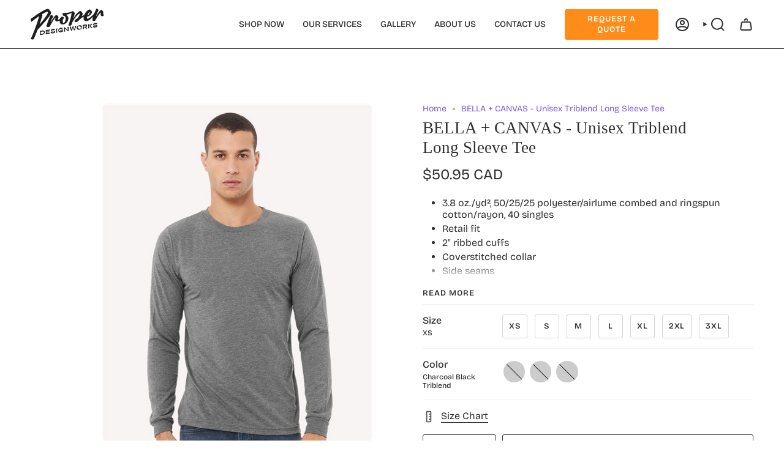

--- FILE ---
content_type: text/html; charset=utf-8
request_url: https://www.properdesignworks.com/products/bella-canvas-unisex-triblend-long-sleeve-tee
body_size: 50193
content:
<!doctype html>
<html class="no-js no-touch supports-no-cookies" lang="en">
<head>

<!-- Google Tag Manager -->
<script>(function(w,d,s,l,i){w[l]=w[l]||[];w[l].push({'gtm.start':
new Date().getTime(),event:'gtm.js'});var f=d.getElementsByTagName(s)[0],
j=d.createElement(s),dl=l!='dataLayer'?'&l='+l:'';j.async=true;j.src=
'https://www.googletagmanager.com/gtm.js?id='+i+dl;f.parentNode.insertBefore(j,f);
})(window,document,'script','dataLayer','GTM-M9JVBCWJ');</script>
<!-- End Google Tag Manager -->

  
  <!-- VARIANT OPTIONS CUSTOM STYLING ========================================= -->
  <style>
 
  </style>
  <!-- VARIANT OPTIONS CUSTOM STYLING END ===================================== -->



  
  <meta charset="UTF-8">
  <meta http-equiv="X-UA-Compatible" content="IE=edge">
  <meta name="viewport" content="width=device-width, initial-scale=1.0">
  <meta name="theme-color" content="#7F5DDE">
  <link rel="canonical" href="https://www.properdesignworks.com/products/bella-canvas-unisex-triblend-long-sleeve-tee">
  <!-- ======================= Broadcast Theme V5.7.0 ========================= -->

  <link href="//www.properdesignworks.com/cdn/shop/t/20/assets/theme.css?v=126380641562690359821763671569" as="style" rel="preload">
  <link href="//www.properdesignworks.com/cdn/shop/t/20/assets/vendor.js?v=37228463622838409191753460024" as="script" rel="preload">
  <link href="//www.properdesignworks.com/cdn/shop/t/20/assets/theme.js?v=174227719497575118831760759106" as="script" rel="preload">
<style data-shopify>.loading { position: fixed; top: 0; left: 0; z-index: 99999; width: 100%; height: 100%; background: var(--bg); transition: opacity 0.2s ease-out, visibility 0.2s ease-out; }
    body.is-loaded .loading { opacity: 0; visibility: hidden; pointer-events: none; }
    .loading__image__holder { position: absolute; top: 0; left: 0; width: 100%; height: 100%; font-size: 0; display: flex; align-items: center; justify-content: center; }
    .loading__image__holder:nth-child(2) { opacity: 0; }
    .loading__image { max-width: 100px; max-height: 100px; object-fit: contain; }
    .loading--animate .loading__image__holder:nth-child(1) { animation: pulse1 2s infinite ease-in-out; }
    .loading--animate .loading__image__holder:nth-child(2) { animation: pulse2 2s infinite ease-in-out; }
    @keyframes pulse1 {
      0% { opacity: 1; }
      50% { opacity: 0; }
      100% { opacity: 1; }
    }
    @keyframes pulse2 {
      0% { opacity: 0; }
      50% { opacity: 1; }
      100% { opacity: 0; }
    }</style>
    <link rel="icon" type="image/png" href="//www.properdesignworks.com/cdn/shop/files/PD_Favicon.png?crop=center&height=32&v=1754506551&width=32">
  

  <!-- Title and description ================================================ -->
  
  <title>
    
    BELLA + CANVAS - Unisex Triblend Long Sleeve Tee
    
    
    
      &ndash; Proper Designworks
    
  </title>

  
    <meta name="description" content="3.8 oz./yd², 50/25/25 polyester/airlume combed and ringspun cotton/rayon, 40 singles Retail fit 2&quot; ribbed cuffs Coverstitched collar Side seams Tear away label Specs XS S M L XL 2XL 3XL Body Length 27 28 29 30 31 32 33 Body Length Tolerance 1/2 1/2 1/2 1/2 1/2 1/2 1/2 Chest Tolerance 1/2 1/2 1/2 1/2 1/2 1/2 1/2 Chest W">
  

  <meta property="og:site_name" content="Proper Designworks">
<meta property="og:url" content="https://www.properdesignworks.com/products/bella-canvas-unisex-triblend-long-sleeve-tee">
<meta property="og:title" content="BELLA + CANVAS - Unisex Triblend Long Sleeve Tee">
<meta property="og:type" content="product">
<meta property="og:description" content="3.8 oz./yd², 50/25/25 polyester/airlume combed and ringspun cotton/rayon, 40 singles Retail fit 2&quot; ribbed cuffs Coverstitched collar Side seams Tear away label Specs XS S M L XL 2XL 3XL Body Length 27 28 29 30 31 32 33 Body Length Tolerance 1/2 1/2 1/2 1/2 1/2 1/2 1/2 Chest Tolerance 1/2 1/2 1/2 1/2 1/2 1/2 1/2 Chest W"><meta property="og:image" content="http://www.properdesignworks.com/cdn/shop/products/3513_MODEL.jpg?v=1673631777">
  <meta property="og:image:secure_url" content="https://www.properdesignworks.com/cdn/shop/products/3513_MODEL.jpg?v=1673631777">
  <meta property="og:image:width" content="500">
  <meta property="og:image:height" content="625"><meta property="og:price:amount" content="50.95">
  <meta property="og:price:currency" content="CAD"><meta name="twitter:card" content="summary_large_image">
<meta name="twitter:title" content="BELLA + CANVAS - Unisex Triblend Long Sleeve Tee">
<meta name="twitter:description" content="3.8 oz./yd², 50/25/25 polyester/airlume combed and ringspun cotton/rayon, 40 singles Retail fit 2&quot; ribbed cuffs Coverstitched collar Side seams Tear away label Specs XS S M L XL 2XL 3XL Body Length 27 28 29 30 31 32 33 Body Length Tolerance 1/2 1/2 1/2 1/2 1/2 1/2 1/2 Chest Tolerance 1/2 1/2 1/2 1/2 1/2 1/2 1/2 Chest W">

  <!-- CSS ================================================================== -->
  <style data-shopify>
@font-face {
  font-family: "Young Serif";
  font-weight: 400;
  font-style: normal;
  font-display: swap;
  src: url("//www.properdesignworks.com/cdn/fonts/young_serif/youngserif_n4.a042bb0202bdd4098a941bb9e72b8d5dc38d566f.woff2") format("woff2"),
       url("//www.properdesignworks.com/cdn/fonts/young_serif/youngserif_n4.aff69b70429b0a7fc0d7ed0ce716259a155539fe.woff") format("woff");
}

    @font-face {
  font-family: "Bricolage Grotesque";
  font-weight: 400;
  font-style: normal;
  font-display: swap;
  src: url("//www.properdesignworks.com/cdn/fonts/bricolage_grotesque/bricolagegrotesque_n4.3c051773a9f927cd8737c10568a7e4175690f7d9.woff2") format("woff2"),
       url("//www.properdesignworks.com/cdn/fonts/bricolage_grotesque/bricolagegrotesque_n4.58698d726495f44d45631b33dcda62f474c467fc.woff") format("woff");
}

    @font-face {
  font-family: "Bricolage Grotesque";
  font-weight: 600;
  font-style: normal;
  font-display: swap;
  src: url("//www.properdesignworks.com/cdn/fonts/bricolage_grotesque/bricolagegrotesque_n6.17eeb21593c407cef2956fb34ef1600d7c579b0c.woff2") format("woff2"),
       url("//www.properdesignworks.com/cdn/fonts/bricolage_grotesque/bricolagegrotesque_n6.730eb5f49d56c0f7b763727330354d7315ee8a60.woff") format("woff");
}


    

    
      @font-face {
  font-family: "Bricolage Grotesque";
  font-weight: 500;
  font-style: normal;
  font-display: swap;
  src: url("//www.properdesignworks.com/cdn/fonts/bricolage_grotesque/bricolagegrotesque_n5.8c091e52a78b3e58ef96221ce55140a80a8253ff.woff2") format("woff2"),
       url("//www.properdesignworks.com/cdn/fonts/bricolage_grotesque/bricolagegrotesque_n5.fd299922888265641eb4cdf8883119ce0130018b.woff") format("woff");
}

    

    
    

    

    
  </style>

  
<style data-shopify>

:root {--scrollbar-width: 0px;





--COLOR-VIDEO-BG: #f2f2f2;
--COLOR-BG-BRIGHTER: #f2f2f2;--COLOR-BG: #FFFFFF;--COLOR-BG-ALPHA-25: rgba(255, 255, 255, 0.25);
--COLOR-BG-TRANSPARENT: rgba(255, 255, 255, 0);
--COLOR-BG-SECONDARY: #F7F9FA;
--COLOR-BG-SECONDARY-LIGHTEN: #ffffff;
--COLOR-BG-RGB: 255, 255, 255;

--COLOR-TEXT-DARK: #0b0909;
--COLOR-TEXT: #303030;
--COLOR-TEXT-LIGHT: #6e6e6e;


/* === Opacity shades of grey ===*/
--COLOR-A5:  rgba(48, 48, 48, 0.05);
--COLOR-A10: rgba(48, 48, 48, 0.1);
--COLOR-A15: rgba(48, 48, 48, 0.15);
--COLOR-A20: rgba(48, 48, 48, 0.2);
--COLOR-A25: rgba(48, 48, 48, 0.25);
--COLOR-A30: rgba(48, 48, 48, 0.3);
--COLOR-A35: rgba(48, 48, 48, 0.35);
--COLOR-A40: rgba(48, 48, 48, 0.4);
--COLOR-A45: rgba(48, 48, 48, 0.45);
--COLOR-A50: rgba(48, 48, 48, 0.5);
--COLOR-A55: rgba(48, 48, 48, 0.55);
--COLOR-A60: rgba(48, 48, 48, 0.6);
--COLOR-A65: rgba(48, 48, 48, 0.65);
--COLOR-A70: rgba(48, 48, 48, 0.7);
--COLOR-A75: rgba(48, 48, 48, 0.75);
--COLOR-A80: rgba(48, 48, 48, 0.8);
--COLOR-A85: rgba(48, 48, 48, 0.85);
--COLOR-A90: rgba(48, 48, 48, 0.9);
--COLOR-A95: rgba(48, 48, 48, 0.95);

--COLOR-BORDER: rgb(240, 240, 240);
--COLOR-BORDER-LIGHT: #f6f6f6;
--COLOR-BORDER-HAIRLINE: #f7f7f7;
--COLOR-BORDER-DARK: #bdbdbd;/* === Bright color ===*/
--COLOR-PRIMARY: #7F5DDE;
--COLOR-PRIMARY-HOVER: #4c1cd2;
--COLOR-PRIMARY-FADE: rgba(127, 93, 222, 0.05);
--COLOR-PRIMARY-FADE-HOVER: rgba(127, 93, 222, 0.1);
--COLOR-PRIMARY-LIGHT: #e2d9fc;--COLOR-PRIMARY-OPPOSITE: #ffffff;



/* === link Color ===*/
--COLOR-LINK: #7F5DDE;
--COLOR-LINK-HOVER: rgba(127, 93, 222, 0.7);
--COLOR-LINK-FADE: rgba(127, 93, 222, 0.05);
--COLOR-LINK-FADE-HOVER: rgba(127, 93, 222, 0.1);--COLOR-LINK-OPPOSITE: #ffffff;


/* === Product grid sale tags ===*/
--COLOR-SALE-BG: #f9dee5;
--COLOR-SALE-TEXT: #af7b88;

/* === Product grid badges ===*/
--COLOR-BADGE-BG: #ffffff;
--COLOR-BADGE-TEXT: #212121;

/* === Product sale color ===*/
--COLOR-SALE: #28995a;

/* === Gray background on Product grid items ===*/--filter-bg: 1.0;/* === Helper colors for form error states ===*/
--COLOR-ERROR: #721C24;
--COLOR-ERROR-BG: #F8D7DA;
--COLOR-ERROR-BORDER: #F5C6CB;



  --RADIUS: 3px;
  --RADIUS-SELECT: 3px;

--COLOR-HEADER-BG: #ffffff;--COLOR-HEADER-BG-TRANSPARENT: rgba(255, 255, 255, 0);
--COLOR-HEADER-LINK: #303030;
--COLOR-HEADER-LINK-HOVER: rgba(48, 48, 48, 0.7);

--COLOR-MENU-BG: #ffffff;
--COLOR-MENU-LINK: #212121;
--COLOR-MENU-LINK-HOVER: rgba(33, 33, 33, 0.7);
--COLOR-SUBMENU-BG: #ffffff;
--COLOR-SUBMENU-LINK: #212121;
--COLOR-SUBMENU-LINK-HOVER: rgba(33, 33, 33, 0.7);
--COLOR-SUBMENU-TEXT-LIGHT: #646464;
--COLOR-MENU-TRANSPARENT: #ffffff;
--COLOR-MENU-TRANSPARENT-HOVER: rgba(255, 255, 255, 0.7);--COLOR-FOOTER-BG: #303030;
--COLOR-FOOTER-BG-HAIRLINE: #383838;
--COLOR-FOOTER-TEXT: #fff2eb;
--COLOR-FOOTER-TEXT-A35: rgba(255, 242, 235, 0.35);
--COLOR-FOOTER-TEXT-A75: rgba(255, 242, 235, 0.75);
--COLOR-FOOTER-LINK: #fff2eb;
--COLOR-FOOTER-LINK-HOVER: rgba(255, 242, 235, 0.7);
--COLOR-FOOTER-BORDER: #fff2eb;

--TRANSPARENT: rgba(255, 255, 255, 0);

/* === Default overlay opacity ===*/
--overlay-opacity: 0;
--underlay-opacity: 1;
--underlay-bg: rgba(0,0,0,0.4);

/* === Custom Cursor ===*/
--ICON-ZOOM-IN: url( "//www.properdesignworks.com/cdn/shop/t/20/assets/icon-zoom-in.svg?v=182473373117644429561753460024" );
--ICON-ZOOM-OUT: url( "//www.properdesignworks.com/cdn/shop/t/20/assets/icon-zoom-out.svg?v=101497157853986683871753460024" );

/* === Custom Icons ===*/


  
  --ICON-ADD-BAG: url( "//www.properdesignworks.com/cdn/shop/t/20/assets/icon-add-bag-bold.svg?v=153593870113319288171753460024" );
  --ICON-ADD-CART: url( "//www.properdesignworks.com/cdn/shop/t/20/assets/icon-add-cart-bold.svg?v=118344279592785774811753460024" );
  --ICON-ARROW-LEFT: url( "//www.properdesignworks.com/cdn/shop/t/20/assets/icon-arrow-left-bold.svg?v=110298602555889496271753460024" );
  --ICON-ARROW-RIGHT: url( "//www.properdesignworks.com/cdn/shop/t/20/assets/icon-arrow-right-bold.svg?v=29796348604012140291753460024" );
  --ICON-SELECT: url("//www.properdesignworks.com/cdn/shop/t/20/assets/icon-select-bold.svg?v=31261472038038585131753460024");


--PRODUCT-GRID-ASPECT-RATIO: 100%;

/* === Typography ===*/
--FONT-WEIGHT-BODY: 400;
--FONT-WEIGHT-BODY-BOLD: 500;

--FONT-STACK-BODY: "Bricolage Grotesque", sans-serif;
--FONT-STYLE-BODY: normal;
--FONT-STYLE-BODY-ITALIC: ;
--FONT-ADJUST-BODY: 1.0;

--LETTER-SPACING-BODY: 0.0em;

--FONT-WEIGHT-HEADING: 400;
--FONT-WEIGHT-HEADING-BOLD: 700;

--FONT-UPPERCASE-HEADING: none;
--LETTER-SPACING-HEADING: 0.0em;

--FONT-STACK-HEADING: "Young Serif", serif;
--FONT-STYLE-HEADING: normal;
--FONT-STYLE-HEADING-ITALIC: ;
--FONT-ADJUST-HEADING: 1.0;

--FONT-WEIGHT-SUBHEADING: 400;
--FONT-WEIGHT-SUBHEADING-BOLD: 500;

--FONT-STACK-SUBHEADING: "Bricolage Grotesque", sans-serif;
--FONT-STYLE-SUBHEADING: normal;
--FONT-STYLE-SUBHEADING-ITALIC: ;
--FONT-ADJUST-SUBHEADING: 1.0;

--FONT-UPPERCASE-SUBHEADING: uppercase;
--LETTER-SPACING-SUBHEADING: 0.1em;

--FONT-STACK-NAV: "Bricolage Grotesque", sans-serif;
--FONT-STYLE-NAV: normal;
--FONT-STYLE-NAV-ITALIC: ;
--FONT-ADJUST-NAV: 1.0;

--FONT-WEIGHT-NAV: 400;
--FONT-WEIGHT-NAV-BOLD: 500;

--LETTER-SPACING-NAV: 0.0em;

--FONT-SIZE-BASE: 1.0rem;
--FONT-SIZE-BASE-PERCENT: 1.0;

/* === Parallax ===*/
--PARALLAX-STRENGTH-MIN: 120.0%;
--PARALLAX-STRENGTH-MAX: 130.0%;--COLUMNS: 4;
--COLUMNS-MEDIUM: 3;
--COLUMNS-SMALL: 2;
--COLUMNS-MOBILE: 1;--LAYOUT-OUTER: 50px;
  --LAYOUT-GUTTER: 32px;
  --LAYOUT-OUTER-MEDIUM: 30px;
  --LAYOUT-GUTTER-MEDIUM: 22px;
  --LAYOUT-OUTER-SMALL: 16px;
  --LAYOUT-GUTTER-SMALL: 16px;--base-animation-delay: 0ms;
--line-height-normal: 1.375; /* Equals to line-height: normal; */--SIDEBAR-WIDTH: 288px;
  --SIDEBAR-WIDTH-MEDIUM: 258px;--DRAWER-WIDTH: 380px;--ICON-STROKE-WIDTH: 2px;/* === Button General ===*/
--BTN-FONT-STACK: "Bricolage Grotesque", sans-serif;
--BTN-FONT-WEIGHT: 600;
--BTN-FONT-STYLE: normal;
--BTN-FONT-SIZE: 13px;

--BTN-LETTER-SPACING: 0.075em;
--BTN-UPPERCASE: uppercase;
--BTN-TEXT-ARROW-OFFSET: -1px;

/* === Button Primary ===*/
--BTN-PRIMARY-BORDER-COLOR: #303030;
--BTN-PRIMARY-BG-COLOR: #7F5DDE;
--BTN-PRIMARY-TEXT-COLOR: #fff;


  --BTN-PRIMARY-BG-COLOR-BRIGHTER: #6e48da;


/* === Button Secondary ===*/
--BTN-SECONDARY-BORDER-COLOR: #7F5DDE;
--BTN-SECONDARY-BG-COLOR: #FF8C19;
--BTN-SECONDARY-TEXT-COLOR: #ffffff;


  --BTN-SECONDARY-BG-COLOR-BRIGHTER: #ff7f00;


/* === Button White ===*/
--TEXT-BTN-BORDER-WHITE: #fff;
--TEXT-BTN-BG-WHITE: #fff;
--TEXT-BTN-WHITE: #000;
--TEXT-BTN-BG-WHITE-BRIGHTER: #f2f2f2;

/* === Button Black ===*/
--TEXT-BTN-BG-BLACK: #000;
--TEXT-BTN-BORDER-BLACK: #000;
--TEXT-BTN-BLACK: #fff;
--TEXT-BTN-BG-BLACK-BRIGHTER: #1a1a1a;

/* === Default Cart Gradient ===*/

--FREE-SHIPPING-GRADIENT: linear-gradient(to right, var(--COLOR-PRIMARY-LIGHT) 0%, var(--COLOR-PRIMARY) 100%);

/* === Swatch Size ===*/
--swatch-size-filters: calc(1.15rem * var(--FONT-ADJUST-BODY));
--swatch-size-product: calc(2.2rem * var(--FONT-ADJUST-BODY));
}

/* === Backdrop ===*/
::backdrop {
  --underlay-opacity: 1;
  --underlay-bg: rgba(0,0,0,0.4);
}
</style>


  <link href="//www.properdesignworks.com/cdn/shop/t/20/assets/theme.css?v=126380641562690359821763671569" rel="stylesheet" type="text/css" media="all" />
<link href="//www.properdesignworks.com/cdn/shop/t/20/assets/swatches.css?v=157844926215047500451753460024" as="style" rel="preload">
    <link href="//www.properdesignworks.com/cdn/shop/t/20/assets/swatches.css?v=157844926215047500451753460024" rel="stylesheet" type="text/css" media="all" />
<style data-shopify>.swatches {
    --antique-cherry-red: #A9444E;--antique-heliconia: #E2778E;--antique-sapphire: #2590B2;--azalea: #ED86AC;--bay: #B3DADC;--berry: #BD7795;--blossom: #FCD0D7;--blue-jean: #5B748B;--blue-spruce: #4E706A;--brick: #AF5545;--butter: #FEEC9A;--cardinal-red: #A82C38;--carolina-blue: #77abe6;--chalky-mint: #9CE4DA;--chambray: #C3DFF0;--charcoal: #4D5359;--cherry-red: #CE2C3B;--china-blue: #4E6590;--cornsilk: #F4E5AB;--crimson: #C02C3D;--crunchberry: #F65983;--daisy: #FBDE54;--dark-chocolate: #524643;--dark-heather: #4C5359;--dark-heather-grey: #464C50;--denim: #4E5E72;--emerald: #458B7C;--espresso: #645855;--flo-blue: #5D93E2;--forest: #395648;--gold: #FFB928;--granite: #9B9A9F;--grape: #5E5770;--graphite: #4D5154;--graphite-heather: #5E6267;--grey: #909394;--heather-cardinal-red: #BC424F;--heather-cherry-red: #DA4756;--heather-galapagos-blue: #40B8CB;--heather-heliconia: #F66A86;--heather-heliodor: #DADD70;--heather-indigo: #596992;--heather-maroon: #7D4852;--heather-military-green: #6E765C;--heather-navy: #525C73;--heather-orange: #F17847;--heather-purple: #7E6398;--heather-radiant-orchid: #BE73A9;--heather-red: #D2535C;--heather-royal: #4F7CEE;--heather-sangria: #94456A;--heather-sapphire: #259ED2;--heather-seafoam: #6AD8C5;--heather-shire: #4B905D;--heliconia: #e84890;--hemp: #727863;--hydrangea: #A1C9EA;--ice-blue: #DCECF9;--ice-grey: #E3E7E2;--indigo-blue: #4C608B;--irish-green: #33AC58;--island-reef: #AEEFE0;--ivory: #F8F3E8;--jade-dome: #1F8673;--kelly-green: #04c28f;--khaki: #E1D0BA;--kiwi: #8eb557;--lagoon: #4EC9DC;--light-blue: #AADCF1;--light-green: #5AA97B;--light-pink: #FBE0E4;--lime: #aff065;--maroon: #7D3945;--metro-blue: #4E5F85;--midnight: #4E5563;--military-green: #60654D;--mint-green: #BEE7C2;--moss: #80806C;--mustard: #E3A926;--natural: #EDE6D4;--navy: #1d2c59;--neon-cantaloupe: #FFA06A;--neon-pink: #FC88B0;--neon-violet: #DEAFEA;--neon-yellow: #F7F47B;--orchid: #D8C4E6;--orange: #F96726;--pampas: #DEE2B8;--peachy: #FCC0AF;--pepper: #565158;--pistachio: #C9DBAE;--purple: #5c2d91;--red: #f02228;--royal: #1968e6;--sage: #C6CEBF;--sand: #DED3BF;--sandstone: #DACDBA;--sapphire: #308EC3;--seafoam: #98D2C2;--sky: #81CCF0;--sport-grey: #C7CBCE;--stone-blue: #6CAFC1;--terracotta: #E47963;--tropical-blue: #45BED4;--true-navy: #2F3C5E;--violet: #9C8BCB;--washed-denim: #BECFE3;--watermelon: #FD7179;--yam: #D68861;--ash: #F1F0ED;--brown-savana: #B19481;--cement: #D4D4D3;--cocoa: #8C5F57;--dusty-rose: #D9B4B2;--paragon: #d1bdd9;--tangerine: #F7863B;--yellow-haze: #FBF0B5;--aquatic: #5db3a9;--cardinal: #A53443;--cobalt: #36497F;--pink-lemonade: #f77296;--smoke: #63696e;--texas-orange: #D26535;--off-white: #f2f0e1;--blue-dusk: #323b4f;--coral-silk: #ff7c76;--heather-berry: #d7659b;--heather-cardinal-red: #cf6975;--heather-irish-green: #049c68;--iris: #568fc9;--army: #5d5744;--classic-navy: #383950;--grey-heather: #d3d3d7;--gunmetal-heather: #7b7a78;--solid-navy: #373541;--emerald-heather: #3d4d43;--cardinal-heather: #662a2f;--charcoal-black: #3e383c;--solid-black: #000000;--black: #000000;--solid-white: #ffffff;--white: #ffffff;--mustard-heather: #e8be73;--oatmeal-heather: #dfded5;--peach-heather: #f3d1af;--forest-camo: #3c3b30;--army-heather: #606044;--gunmetal-grey: #83878a;--charcoal-heather: #292b28;--stone: #e6ded5;--spruce: #446958;
  }</style>
<script>
    if (window.navigator.userAgent.indexOf('MSIE ') > 0 || window.navigator.userAgent.indexOf('Trident/') > 0) {
      document.documentElement.className = document.documentElement.className + ' ie';

      var scripts = document.getElementsByTagName('script')[0];
      var polyfill = document.createElement("script");
      polyfill.defer = true;
      polyfill.src = "//www.properdesignworks.com/cdn/shop/t/20/assets/ie11.js?v=144489047535103983231753460024";

      scripts.parentNode.insertBefore(polyfill, scripts);
    } else {
      document.documentElement.className = document.documentElement.className.replace('no-js', 'js');
    }

    document.documentElement.style.setProperty('--scrollbar-width', `${getScrollbarWidth()}px`);

    function getScrollbarWidth() {
      // Creating invisible container
      const outer = document.createElement('div');
      outer.style.visibility = 'hidden';
      outer.style.overflow = 'scroll'; // forcing scrollbar to appear
      outer.style.msOverflowStyle = 'scrollbar'; // needed for WinJS apps
      document.documentElement.appendChild(outer);

      // Creating inner element and placing it in the container
      const inner = document.createElement('div');
      outer.appendChild(inner);

      // Calculating difference between container's full width and the child width
      const scrollbarWidth = outer.offsetWidth - inner.offsetWidth;

      // Removing temporary elements from the DOM
      outer.parentNode.removeChild(outer);

      return scrollbarWidth;
    }

    let root = '/';
    if (root[root.length - 1] !== '/') {
      root = root + '/';
    }

    window.theme = {
      routes: {
        root: root,
        cart_url: '/cart',
        cart_add_url: '/cart/add',
        cart_change_url: '/cart/change',
        product_recommendations_url: '/recommendations/products',
        predictive_search_url: '/search/suggest',
        addresses_url: '/account/addresses'
      },
      assets: {
        photoswipe: '//www.properdesignworks.com/cdn/shop/t/20/assets/photoswipe.js?v=162613001030112971491753460024',
        smoothscroll: '//www.properdesignworks.com/cdn/shop/t/20/assets/smoothscroll.js?v=37906625415260927261753460024',
      },
      strings: {
        addToCart: "Add to cart",
        cartAcceptanceError: "You must accept our terms and conditions.",
        soldOut: "Sold Out",
        from: "From",
        preOrder: "Pre-order",
        sale: "Sale",
        subscription: "Subscription",
        unavailable: "Unavailable",
        unitPrice: "Unit price",
        unitPriceSeparator: "per",
        shippingCalcSubmitButton: "Calculate shipping",
        shippingCalcSubmitButtonDisabled: "Calculating...",
        selectValue: "Select value",
        selectColor: "Select color",
        oneColor: "color",
        otherColor: "colors",
        upsellAddToCart: "Add",
        free: "Free",
        swatchesColor: "Color, Colour, Garment Colour",
        sku: "SKU",
      },
      settings: {
        cartType: "page",
        customerLoggedIn: null ? true : false,
        enableQuickAdd: false,
        enableAnimations: true,
        variantOnSale: true,
        collectionSwatchStyle: "text-slider",
        swatchesType: "theme"
      },
      sliderArrows: {
        prev: '<button type="button" class="slider__button slider__button--prev" data-button-arrow data-button-prev>' + "Previous" + '</button>',
        next: '<button type="button" class="slider__button slider__button--next" data-button-arrow data-button-next>' + "Next" + '</button>',
      },
      moneyFormat: true ? "${{amount}} CAD" : "${{amount}}",
      moneyWithoutCurrencyFormat: "${{amount}}",
      moneyWithCurrencyFormat: "${{amount}} CAD",
      subtotal: 0,
      info: {
        name: 'broadcast'
      },
      version: '5.7.0'
    };

    let windowInnerHeight = window.innerHeight;
    document.documentElement.style.setProperty('--full-height', `${windowInnerHeight}px`);
    document.documentElement.style.setProperty('--three-quarters', `${windowInnerHeight * 0.75}px`);
    document.documentElement.style.setProperty('--two-thirds', `${windowInnerHeight * 0.66}px`);
    document.documentElement.style.setProperty('--one-half', `${windowInnerHeight * 0.5}px`);
    document.documentElement.style.setProperty('--one-third', `${windowInnerHeight * 0.33}px`);
    document.documentElement.style.setProperty('--one-fifth', `${windowInnerHeight * 0.2}px`);
  </script>

  

  <!-- Theme Javascript ============================================================== -->
  <script src="//www.properdesignworks.com/cdn/shop/t/20/assets/vendor.js?v=37228463622838409191753460024" defer="defer"></script>
  <script src="//www.properdesignworks.com/cdn/shop/t/20/assets/theme.js?v=174227719497575118831760759106" defer="defer"></script><!-- Shopify app scripts =========================================================== -->

  <script>window.performance && window.performance.mark && window.performance.mark('shopify.content_for_header.start');</script><meta name="facebook-domain-verification" content="l1y3eerhf2uj7jnqezmji72qxprwpk">
<meta id="shopify-digital-wallet" name="shopify-digital-wallet" content="/26162462767/digital_wallets/dialog">
<meta name="shopify-checkout-api-token" content="6c99637e422c230ee0c1245b45292c0d">
<link rel="alternate" type="application/json+oembed" href="https://www.properdesignworks.com/products/bella-canvas-unisex-triblend-long-sleeve-tee.oembed">
<script async="async" src="/checkouts/internal/preloads.js?locale=en-CA"></script>
<link rel="preconnect" href="https://shop.app" crossorigin="anonymous">
<script async="async" src="https://shop.app/checkouts/internal/preloads.js?locale=en-CA&shop_id=26162462767" crossorigin="anonymous"></script>
<script id="shopify-features" type="application/json">{"accessToken":"6c99637e422c230ee0c1245b45292c0d","betas":["rich-media-storefront-analytics"],"domain":"www.properdesignworks.com","predictiveSearch":true,"shopId":26162462767,"locale":"en"}</script>
<script>var Shopify = Shopify || {};
Shopify.shop = "proper-designworks.myshopify.com";
Shopify.locale = "en";
Shopify.currency = {"active":"CAD","rate":"1.0"};
Shopify.country = "CA";
Shopify.theme = {"name":"251020 - Broadcast - Rebrand","id":180125827379,"schema_name":"Broadcast","schema_version":"5.7.0","theme_store_id":868,"role":"main"};
Shopify.theme.handle = "null";
Shopify.theme.style = {"id":null,"handle":null};
Shopify.cdnHost = "www.properdesignworks.com/cdn";
Shopify.routes = Shopify.routes || {};
Shopify.routes.root = "/";</script>
<script type="module">!function(o){(o.Shopify=o.Shopify||{}).modules=!0}(window);</script>
<script>!function(o){function n(){var o=[];function n(){o.push(Array.prototype.slice.apply(arguments))}return n.q=o,n}var t=o.Shopify=o.Shopify||{};t.loadFeatures=n(),t.autoloadFeatures=n()}(window);</script>
<script>
  window.ShopifyPay = window.ShopifyPay || {};
  window.ShopifyPay.apiHost = "shop.app\/pay";
  window.ShopifyPay.redirectState = null;
</script>
<script id="shop-js-analytics" type="application/json">{"pageType":"product"}</script>
<script defer="defer" async type="module" src="//www.properdesignworks.com/cdn/shopifycloud/shop-js/modules/v2/client.init-shop-cart-sync_BT-GjEfc.en.esm.js"></script>
<script defer="defer" async type="module" src="//www.properdesignworks.com/cdn/shopifycloud/shop-js/modules/v2/chunk.common_D58fp_Oc.esm.js"></script>
<script defer="defer" async type="module" src="//www.properdesignworks.com/cdn/shopifycloud/shop-js/modules/v2/chunk.modal_xMitdFEc.esm.js"></script>
<script type="module">
  await import("//www.properdesignworks.com/cdn/shopifycloud/shop-js/modules/v2/client.init-shop-cart-sync_BT-GjEfc.en.esm.js");
await import("//www.properdesignworks.com/cdn/shopifycloud/shop-js/modules/v2/chunk.common_D58fp_Oc.esm.js");
await import("//www.properdesignworks.com/cdn/shopifycloud/shop-js/modules/v2/chunk.modal_xMitdFEc.esm.js");

  window.Shopify.SignInWithShop?.initShopCartSync?.({"fedCMEnabled":true,"windoidEnabled":true});

</script>
<script defer="defer" async type="module" src="//www.properdesignworks.com/cdn/shopifycloud/shop-js/modules/v2/client.payment-terms_Ci9AEqFq.en.esm.js"></script>
<script defer="defer" async type="module" src="//www.properdesignworks.com/cdn/shopifycloud/shop-js/modules/v2/chunk.common_D58fp_Oc.esm.js"></script>
<script defer="defer" async type="module" src="//www.properdesignworks.com/cdn/shopifycloud/shop-js/modules/v2/chunk.modal_xMitdFEc.esm.js"></script>
<script type="module">
  await import("//www.properdesignworks.com/cdn/shopifycloud/shop-js/modules/v2/client.payment-terms_Ci9AEqFq.en.esm.js");
await import("//www.properdesignworks.com/cdn/shopifycloud/shop-js/modules/v2/chunk.common_D58fp_Oc.esm.js");
await import("//www.properdesignworks.com/cdn/shopifycloud/shop-js/modules/v2/chunk.modal_xMitdFEc.esm.js");

  
</script>
<script>
  window.Shopify = window.Shopify || {};
  if (!window.Shopify.featureAssets) window.Shopify.featureAssets = {};
  window.Shopify.featureAssets['shop-js'] = {"shop-cart-sync":["modules/v2/client.shop-cart-sync_DZOKe7Ll.en.esm.js","modules/v2/chunk.common_D58fp_Oc.esm.js","modules/v2/chunk.modal_xMitdFEc.esm.js"],"init-fed-cm":["modules/v2/client.init-fed-cm_B6oLuCjv.en.esm.js","modules/v2/chunk.common_D58fp_Oc.esm.js","modules/v2/chunk.modal_xMitdFEc.esm.js"],"shop-cash-offers":["modules/v2/client.shop-cash-offers_D2sdYoxE.en.esm.js","modules/v2/chunk.common_D58fp_Oc.esm.js","modules/v2/chunk.modal_xMitdFEc.esm.js"],"shop-login-button":["modules/v2/client.shop-login-button_QeVjl5Y3.en.esm.js","modules/v2/chunk.common_D58fp_Oc.esm.js","modules/v2/chunk.modal_xMitdFEc.esm.js"],"pay-button":["modules/v2/client.pay-button_DXTOsIq6.en.esm.js","modules/v2/chunk.common_D58fp_Oc.esm.js","modules/v2/chunk.modal_xMitdFEc.esm.js"],"shop-button":["modules/v2/client.shop-button_DQZHx9pm.en.esm.js","modules/v2/chunk.common_D58fp_Oc.esm.js","modules/v2/chunk.modal_xMitdFEc.esm.js"],"avatar":["modules/v2/client.avatar_BTnouDA3.en.esm.js"],"init-windoid":["modules/v2/client.init-windoid_CR1B-cfM.en.esm.js","modules/v2/chunk.common_D58fp_Oc.esm.js","modules/v2/chunk.modal_xMitdFEc.esm.js"],"init-shop-for-new-customer-accounts":["modules/v2/client.init-shop-for-new-customer-accounts_C_vY_xzh.en.esm.js","modules/v2/client.shop-login-button_QeVjl5Y3.en.esm.js","modules/v2/chunk.common_D58fp_Oc.esm.js","modules/v2/chunk.modal_xMitdFEc.esm.js"],"init-shop-email-lookup-coordinator":["modules/v2/client.init-shop-email-lookup-coordinator_BI7n9ZSv.en.esm.js","modules/v2/chunk.common_D58fp_Oc.esm.js","modules/v2/chunk.modal_xMitdFEc.esm.js"],"init-shop-cart-sync":["modules/v2/client.init-shop-cart-sync_BT-GjEfc.en.esm.js","modules/v2/chunk.common_D58fp_Oc.esm.js","modules/v2/chunk.modal_xMitdFEc.esm.js"],"shop-toast-manager":["modules/v2/client.shop-toast-manager_DiYdP3xc.en.esm.js","modules/v2/chunk.common_D58fp_Oc.esm.js","modules/v2/chunk.modal_xMitdFEc.esm.js"],"init-customer-accounts":["modules/v2/client.init-customer-accounts_D9ZNqS-Q.en.esm.js","modules/v2/client.shop-login-button_QeVjl5Y3.en.esm.js","modules/v2/chunk.common_D58fp_Oc.esm.js","modules/v2/chunk.modal_xMitdFEc.esm.js"],"init-customer-accounts-sign-up":["modules/v2/client.init-customer-accounts-sign-up_iGw4briv.en.esm.js","modules/v2/client.shop-login-button_QeVjl5Y3.en.esm.js","modules/v2/chunk.common_D58fp_Oc.esm.js","modules/v2/chunk.modal_xMitdFEc.esm.js"],"shop-follow-button":["modules/v2/client.shop-follow-button_CqMgW2wH.en.esm.js","modules/v2/chunk.common_D58fp_Oc.esm.js","modules/v2/chunk.modal_xMitdFEc.esm.js"],"checkout-modal":["modules/v2/client.checkout-modal_xHeaAweL.en.esm.js","modules/v2/chunk.common_D58fp_Oc.esm.js","modules/v2/chunk.modal_xMitdFEc.esm.js"],"shop-login":["modules/v2/client.shop-login_D91U-Q7h.en.esm.js","modules/v2/chunk.common_D58fp_Oc.esm.js","modules/v2/chunk.modal_xMitdFEc.esm.js"],"lead-capture":["modules/v2/client.lead-capture_BJmE1dJe.en.esm.js","modules/v2/chunk.common_D58fp_Oc.esm.js","modules/v2/chunk.modal_xMitdFEc.esm.js"],"payment-terms":["modules/v2/client.payment-terms_Ci9AEqFq.en.esm.js","modules/v2/chunk.common_D58fp_Oc.esm.js","modules/v2/chunk.modal_xMitdFEc.esm.js"]};
</script>
<script>(function() {
  var isLoaded = false;
  function asyncLoad() {
    if (isLoaded) return;
    isLoaded = true;
    var urls = ["\/\/cdn.shopify.com\/proxy\/3a9bf263155d9e2703b394ac011e3f3c634c22ffb49f9973389abc91662d6b44\/obscure-escarpment-2240.herokuapp.com\/js\/best_custom_product_options.js?shop=proper-designworks.myshopify.com\u0026sp-cache-control=cHVibGljLCBtYXgtYWdlPTkwMA","https:\/\/faq-king.com\/scripts\/faq_app_be68b4b97c998768c4b5fc9e6d7ae543.js?shop=proper-designworks.myshopify.com","https:\/\/app.dripappsserver.com\/assets\/scripts\/gang-sheet-edit.js?shop=proper-designworks.myshopify.com"];
    for (var i = 0; i < urls.length; i++) {
      var s = document.createElement('script');
      s.type = 'text/javascript';
      s.async = true;
      s.src = urls[i];
      var x = document.getElementsByTagName('script')[0];
      x.parentNode.insertBefore(s, x);
    }
  };
  if(window.attachEvent) {
    window.attachEvent('onload', asyncLoad);
  } else {
    window.addEventListener('load', asyncLoad, false);
  }
})();</script>
<script id="__st">var __st={"a":26162462767,"offset":-21600,"reqid":"423f0af6-fe10-4903-9970-d1bb9fbd6334-1769035306","pageurl":"www.properdesignworks.com\/products\/bella-canvas-unisex-triblend-long-sleeve-tee","u":"3d6fa9119340","p":"product","rtyp":"product","rid":7114976395311};</script>
<script>window.ShopifyPaypalV4VisibilityTracking = true;</script>
<script id="captcha-bootstrap">!function(){'use strict';const t='contact',e='account',n='new_comment',o=[[t,t],['blogs',n],['comments',n],[t,'customer']],c=[[e,'customer_login'],[e,'guest_login'],[e,'recover_customer_password'],[e,'create_customer']],r=t=>t.map((([t,e])=>`form[action*='/${t}']:not([data-nocaptcha='true']) input[name='form_type'][value='${e}']`)).join(','),a=t=>()=>t?[...document.querySelectorAll(t)].map((t=>t.form)):[];function s(){const t=[...o],e=r(t);return a(e)}const i='password',u='form_key',d=['recaptcha-v3-token','g-recaptcha-response','h-captcha-response',i],f=()=>{try{return window.sessionStorage}catch{return}},m='__shopify_v',_=t=>t.elements[u];function p(t,e,n=!1){try{const o=window.sessionStorage,c=JSON.parse(o.getItem(e)),{data:r}=function(t){const{data:e,action:n}=t;return t[m]||n?{data:e,action:n}:{data:t,action:n}}(c);for(const[e,n]of Object.entries(r))t.elements[e]&&(t.elements[e].value=n);n&&o.removeItem(e)}catch(o){console.error('form repopulation failed',{error:o})}}const l='form_type',E='cptcha';function T(t){t.dataset[E]=!0}const w=window,h=w.document,L='Shopify',v='ce_forms',y='captcha';let A=!1;((t,e)=>{const n=(g='f06e6c50-85a8-45c8-87d0-21a2b65856fe',I='https://cdn.shopify.com/shopifycloud/storefront-forms-hcaptcha/ce_storefront_forms_captcha_hcaptcha.v1.5.2.iife.js',D={infoText:'Protected by hCaptcha',privacyText:'Privacy',termsText:'Terms'},(t,e,n)=>{const o=w[L][v],c=o.bindForm;if(c)return c(t,g,e,D).then(n);var r;o.q.push([[t,g,e,D],n]),r=I,A||(h.body.append(Object.assign(h.createElement('script'),{id:'captcha-provider',async:!0,src:r})),A=!0)});var g,I,D;w[L]=w[L]||{},w[L][v]=w[L][v]||{},w[L][v].q=[],w[L][y]=w[L][y]||{},w[L][y].protect=function(t,e){n(t,void 0,e),T(t)},Object.freeze(w[L][y]),function(t,e,n,w,h,L){const[v,y,A,g]=function(t,e,n){const i=e?o:[],u=t?c:[],d=[...i,...u],f=r(d),m=r(i),_=r(d.filter((([t,e])=>n.includes(e))));return[a(f),a(m),a(_),s()]}(w,h,L),I=t=>{const e=t.target;return e instanceof HTMLFormElement?e:e&&e.form},D=t=>v().includes(t);t.addEventListener('submit',(t=>{const e=I(t);if(!e)return;const n=D(e)&&!e.dataset.hcaptchaBound&&!e.dataset.recaptchaBound,o=_(e),c=g().includes(e)&&(!o||!o.value);(n||c)&&t.preventDefault(),c&&!n&&(function(t){try{if(!f())return;!function(t){const e=f();if(!e)return;const n=_(t);if(!n)return;const o=n.value;o&&e.removeItem(o)}(t);const e=Array.from(Array(32),(()=>Math.random().toString(36)[2])).join('');!function(t,e){_(t)||t.append(Object.assign(document.createElement('input'),{type:'hidden',name:u})),t.elements[u].value=e}(t,e),function(t,e){const n=f();if(!n)return;const o=[...t.querySelectorAll(`input[type='${i}']`)].map((({name:t})=>t)),c=[...d,...o],r={};for(const[a,s]of new FormData(t).entries())c.includes(a)||(r[a]=s);n.setItem(e,JSON.stringify({[m]:1,action:t.action,data:r}))}(t,e)}catch(e){console.error('failed to persist form',e)}}(e),e.submit())}));const S=(t,e)=>{t&&!t.dataset[E]&&(n(t,e.some((e=>e===t))),T(t))};for(const o of['focusin','change'])t.addEventListener(o,(t=>{const e=I(t);D(e)&&S(e,y())}));const B=e.get('form_key'),M=e.get(l),P=B&&M;t.addEventListener('DOMContentLoaded',(()=>{const t=y();if(P)for(const e of t)e.elements[l].value===M&&p(e,B);[...new Set([...A(),...v().filter((t=>'true'===t.dataset.shopifyCaptcha))])].forEach((e=>S(e,t)))}))}(h,new URLSearchParams(w.location.search),n,t,e,['guest_login'])})(!0,!0)}();</script>
<script integrity="sha256-4kQ18oKyAcykRKYeNunJcIwy7WH5gtpwJnB7kiuLZ1E=" data-source-attribution="shopify.loadfeatures" defer="defer" src="//www.properdesignworks.com/cdn/shopifycloud/storefront/assets/storefront/load_feature-a0a9edcb.js" crossorigin="anonymous"></script>
<script crossorigin="anonymous" defer="defer" src="//www.properdesignworks.com/cdn/shopifycloud/storefront/assets/shopify_pay/storefront-65b4c6d7.js?v=20250812"></script>
<script data-source-attribution="shopify.dynamic_checkout.dynamic.init">var Shopify=Shopify||{};Shopify.PaymentButton=Shopify.PaymentButton||{isStorefrontPortableWallets:!0,init:function(){window.Shopify.PaymentButton.init=function(){};var t=document.createElement("script");t.src="https://www.properdesignworks.com/cdn/shopifycloud/portable-wallets/latest/portable-wallets.en.js",t.type="module",document.head.appendChild(t)}};
</script>
<script data-source-attribution="shopify.dynamic_checkout.buyer_consent">
  function portableWalletsHideBuyerConsent(e){var t=document.getElementById("shopify-buyer-consent"),n=document.getElementById("shopify-subscription-policy-button");t&&n&&(t.classList.add("hidden"),t.setAttribute("aria-hidden","true"),n.removeEventListener("click",e))}function portableWalletsShowBuyerConsent(e){var t=document.getElementById("shopify-buyer-consent"),n=document.getElementById("shopify-subscription-policy-button");t&&n&&(t.classList.remove("hidden"),t.removeAttribute("aria-hidden"),n.addEventListener("click",e))}window.Shopify?.PaymentButton&&(window.Shopify.PaymentButton.hideBuyerConsent=portableWalletsHideBuyerConsent,window.Shopify.PaymentButton.showBuyerConsent=portableWalletsShowBuyerConsent);
</script>
<script>
  function portableWalletsCleanup(e){e&&e.src&&console.error("Failed to load portable wallets script "+e.src);var t=document.querySelectorAll("shopify-accelerated-checkout .shopify-payment-button__skeleton, shopify-accelerated-checkout-cart .wallet-cart-button__skeleton"),e=document.getElementById("shopify-buyer-consent");for(let e=0;e<t.length;e++)t[e].remove();e&&e.remove()}function portableWalletsNotLoadedAsModule(e){e instanceof ErrorEvent&&"string"==typeof e.message&&e.message.includes("import.meta")&&"string"==typeof e.filename&&e.filename.includes("portable-wallets")&&(window.removeEventListener("error",portableWalletsNotLoadedAsModule),window.Shopify.PaymentButton.failedToLoad=e,"loading"===document.readyState?document.addEventListener("DOMContentLoaded",window.Shopify.PaymentButton.init):window.Shopify.PaymentButton.init())}window.addEventListener("error",portableWalletsNotLoadedAsModule);
</script>

<script type="module" src="https://www.properdesignworks.com/cdn/shopifycloud/portable-wallets/latest/portable-wallets.en.js" onError="portableWalletsCleanup(this)" crossorigin="anonymous"></script>
<script nomodule>
  document.addEventListener("DOMContentLoaded", portableWalletsCleanup);
</script>

<link id="shopify-accelerated-checkout-styles" rel="stylesheet" media="screen" href="https://www.properdesignworks.com/cdn/shopifycloud/portable-wallets/latest/accelerated-checkout-backwards-compat.css" crossorigin="anonymous">
<style id="shopify-accelerated-checkout-cart">
        #shopify-buyer-consent {
  margin-top: 1em;
  display: inline-block;
  width: 100%;
}

#shopify-buyer-consent.hidden {
  display: none;
}

#shopify-subscription-policy-button {
  background: none;
  border: none;
  padding: 0;
  text-decoration: underline;
  font-size: inherit;
  cursor: pointer;
}

#shopify-subscription-policy-button::before {
  box-shadow: none;
}

      </style>

<script>window.performance && window.performance.mark && window.performance.mark('shopify.content_for_header.end');</script>

<!-- BEGIN app block: shopify://apps/build-a-gang-sheet/blocks/gang-edit/ee9ed31c-1d66-4e11-bf77-f31e69c2ec2b --><script src="https://cdn.shopify.com/extensions/019b8e2b-8e70-71c0-b927-29cac565e31e/gang-sheet-445/assets/gang-edit.min.js" defer="defer"></script>



<!-- END app block --><!-- BEGIN app block: shopify://apps/hulk-form-builder/blocks/app-embed/b6b8dd14-356b-4725-a4ed-77232212b3c3 --><!-- BEGIN app snippet: hulkapps-formbuilder-theme-ext --><script type="text/javascript">
  
  if (typeof window.formbuilder_customer != "object") {
        window.formbuilder_customer = {}
  }

  window.hulkFormBuilder = {
    form_data: {"form_-uYeap1QFbi4PntJUTVCtg":{"uuid":"-uYeap1QFbi4PntJUTVCtg","form_name":"Request a Quote","form_data":{"div_back_gradient_1":"#fff","div_back_gradient_2":"#fff","back_color":"#fff","form_title":"","form_submit":"SUBMIT","after_submit":"hideAndmessage","after_submit_msg":"\u003cp\u003eThanks for your submission! We\u0026#39;ve received your quote request and are already looking it over. We\u0026#39;ll be in touch with details and next steps within 1-2 business days. If you don\u0026#39;t see an email from us, please check your spam folder.\u003c\/p\u003e\n","captcha_enable":"yes","label_style":"inlineLabels","input_border_radius":"5","back_type":"transparent","input_back_color":"#ffffff","input_back_color_hover":"#fff","back_shadow":"none","label_font_clr":"#2e2e2e","input_font_clr":"#2e2e2e","button_align":"fullBtn","button_clr":"#fff","button_back_clr":"#f08922","button_border_radius":"5","form_width":"100%","form_border_size":0,"form_border_clr":"#ffffff","form_border_radius":0,"label_font_size":"14","input_font_size":"14","button_font_size":"16","form_padding":0,"input_border_color":"#2e2e2e","input_border_color_hover":"#196bbd","btn_border_clr":"#333333","btn_border_size":0,"form_name":"Request a Quote","":"","form_emails":"bradleypdutton@gmail.com","admin_email_subject":"New form submission received.","admin_email_message":"Hi [first-name of store owner],\u003cbr\u003eSomeone just submitted a response to your form.\u003cbr\u003ePlease find the details below:","form_access_message":"\u003cp\u003ePlease login to access the form\u003cbr\u003eDo not have an account? Create account\u003c\/p\u003e","notification_email_send":true,"capture_form_submission_counts":"yes","captcha_honeypot":"no","captcha_version_3_enable":"no","form_description":"","input_fonts_type":"Google Fonts","input_placeholder_clr":"#515151","prefix_input_text":"QuoteSub","custom_count_number":"0","formElements":[{"type":"text","position":0,"label":"First Name","customClass":"","halfwidth":"yes","Conditions":{},"required":"yes","page_number":1},{"type":"text","position":1,"label":"Last Name","halfwidth":"yes","Conditions":{},"required":"yes","page_number":1},{"type":"email","position":2,"label":"Email","required":"yes","email_confirm":"yes","Conditions":{},"email_validate_field":"no","page_number":1},{"Conditions":{},"type":"lineBreak","position":3,"label":"Label (9)","page_number":1},{"type":"select","position":4,"label":"Garment \/ Accessory","values":"T-Shirts\nHoodies \/ Sweatshirts\nCaps \/ Hats\nToques \/ Beanies\nTote Bags\nOther","Conditions":{},"elementCost":{},"other_value":"yes","add_admin_emails":"no","other_value_label":"Other","required":"yes","page_number":1},{"Conditions":{},"type":"radio","position":5,"label":"Decoration Type","values":"Screen Printing\nEmbroidery\nDTF (Direct-to-Film)\nDTG (Direct-to-Garment)\nHTV (Heat Transfer Vinyl)\nPatches\nNot Sure \/ Multiple","elementCost":{},"required":"yes","page_number":1},{"type":"select","position":6,"label":"How Many Colours?","required":"yes","values":"1 Colour\n2 Colours\n3 Colours\n4+ Colours\nNot Sure","elementCost":{},"Conditions":{"SelectedElemenet":"Decoration Type","SelectedElemenetCount":5,"SelectedValue":"Screen Printing"},"page_number":1},{"Conditions":{},"type":"textarea","position":7,"label":"Design Location(s) and Size(s) (Full Front, Left Chest, Right Sleeve etc.) ","page_number":1,"inputHeight":"100"},{"Conditions":{},"type":"number","position":8,"label":"Quantity","minNumber":"1","required":"yes","centerfield":"no","halfwidth":"no","page_number":1},{"Conditions":{},"type":"file","position":9,"label":"Upload Your Design","enable_drag_and_drop":"yes","halfwidth":"no","required":"no","allow_type":".jpg, .jpeg, .png, .pdf, .svg, .eps, .ai, .gif, .psd","imageMultiple":"yes","imagenoMultiple":"4","page_number":1},{"Conditions":{},"type":"label","position":10,"label":"Vector files (.AI, .EPS, .PDF) are preferred. High-resolution image files are also accepted.","page_number":1},{"type":"textarea","position":11,"label":"Describe your project, desired garment colors, and any other important details that we missed above.","required":"yes","Conditions":{},"inputHeight":"200","page_number":1}]},"is_spam_form":false,"shop_uuid":"lGEgzHPD-Oo1yd89IMFzsA","shop_timezone":"America\/Chicago","shop_id":145718,"shop_is_after_submit_enabled":false,"shop_shopify_plan":"basic","shop_shopify_domain":"proper-designworks.myshopify.com","shop_remove_watermark":false,"shop_created_at":"2025-08-10T13:01:18.263-05:00"}},
    shop_data: {"shop_lGEgzHPD-Oo1yd89IMFzsA":{"shop_uuid":"lGEgzHPD-Oo1yd89IMFzsA","shop_timezone":"America\/Chicago","shop_id":145718,"shop_is_after_submit_enabled":false,"shop_shopify_plan":"Basic","shop_shopify_domain":"proper-designworks.myshopify.com","shop_created_at":"2025-08-10T13:01:18.263-05:00","is_skip_metafield":false,"shop_deleted":false,"shop_disabled":false}},
    settings_data: {"shop_settings":{"shop_customise_msgs":[],"default_customise_msgs":{"is_required":"is required","thank_you":"Thank you! The form was submitted successfully.","processing":"Processing...","valid_data":"Please provide valid data","valid_email":"Provide valid email format","valid_tags":"HTML Tags are not allowed","valid_phone":"Provide valid phone number","valid_captcha":"Please provide valid captcha response","valid_url":"Provide valid URL","only_number_alloud":"Provide valid number in","number_less":"must be less than","number_more":"must be more than","image_must_less":"Image must be less than 20MB","image_number":"Images allowed","image_extension":"Invalid extension! Please provide image file","error_image_upload":"Error in image upload. Please try again.","error_file_upload":"Error in file upload. Please try again.","your_response":"Your response","error_form_submit":"Error occur.Please try again after sometime.","email_submitted":"Form with this email is already submitted","invalid_email_by_zerobounce":"The email address you entered appears to be invalid. Please check it and try again.","download_file":"Download file","card_details_invalid":"Your card details are invalid","card_details":"Card details","please_enter_card_details":"Please enter card details","card_number":"Card number","exp_mm":"Exp MM","exp_yy":"Exp YY","crd_cvc":"CVV","payment_value":"Payment amount","please_enter_payment_amount":"Please enter payment amount","address1":"Address line 1","address2":"Address line 2","city":"City","province":"Province","zipcode":"Zip code","country":"Country","blocked_domain":"This form does not accept addresses from","file_must_less":"File must be less than 20MB","file_extension":"Invalid extension! Please provide file","only_file_number_alloud":"files allowed","previous":"Previous","next":"Next","must_have_a_input":"Please enter at least one field.","please_enter_required_data":"Please enter required data","atleast_one_special_char":"Include at least one special character","atleast_one_lowercase_char":"Include at least one lowercase character","atleast_one_uppercase_char":"Include at least one uppercase character","atleast_one_number":"Include at least one number","must_have_8_chars":"Must have 8 characters long","be_between_8_and_12_chars":"Be between 8 and 12 characters long","please_select":"Please Select","phone_submitted":"Form with this phone number is already submitted","user_res_parse_error":"Error while submitting the form","valid_same_values":"values must be same","product_choice_clear_selection":"Clear Selection","picture_choice_clear_selection":"Clear Selection","remove_all_for_file_image_upload":"Remove All","invalid_file_type_for_image_upload":"You can't upload files of this type.","invalid_file_type_for_signature_upload":"You can't upload files of this type.","max_files_exceeded_for_file_upload":"You can not upload any more files.","max_files_exceeded_for_image_upload":"You can not upload any more files.","file_already_exist":"File already uploaded","max_limit_exceed":"You have added the maximum number of text fields.","cancel_upload_for_file_upload":"Cancel upload","cancel_upload_for_image_upload":"Cancel upload","cancel_upload_for_signature_upload":"Cancel upload"},"shop_blocked_domains":[]}},
    features_data: {"shop_plan_features":{"shop_plan_features":["unlimited-forms","full-design-customization","export-form-submissions","multiple-recipients-for-form-submissions","multiple-admin-notifications","enable-captcha","unlimited-file-uploads","save-submitted-form-data","set-auto-response-message","conditional-logic","form-banner","save-as-draft-facility","include-user-response-in-admin-email","disable-form-submission","file-upload"]}},
    shop: null,
    shop_id: null,
    plan_features: null,
    validateDoubleQuotes: false,
    assets: {
      extraFunctions: "https://cdn.shopify.com/extensions/019bb5ee-ec40-7527-955d-c1b8751eb060/form-builder-by-hulkapps-50/assets/extra-functions.js",
      extraStyles: "https://cdn.shopify.com/extensions/019bb5ee-ec40-7527-955d-c1b8751eb060/form-builder-by-hulkapps-50/assets/extra-styles.css",
      bootstrapStyles: "https://cdn.shopify.com/extensions/019bb5ee-ec40-7527-955d-c1b8751eb060/form-builder-by-hulkapps-50/assets/theme-app-extension-bootstrap.css"
    },
    translations: {
      htmlTagNotAllowed: "HTML Tags are not allowed",
      sqlQueryNotAllowed: "SQL Queries are not allowed",
      doubleQuoteNotAllowed: "Double quotes are not allowed",
      vorwerkHttpWwwNotAllowed: "The words \u0026#39;http\u0026#39; and \u0026#39;www\u0026#39; are not allowed. Please remove them and try again.",
      maxTextFieldsReached: "You have added the maximum number of text fields.",
      avoidNegativeWords: "Avoid negative words: Don\u0026#39;t use negative words in your contact message.",
      customDesignOnly: "This form is for custom designs requests. For general inquiries please contact our team at info@stagheaddesigns.com",
      zerobounceApiErrorMsg: "We couldn\u0026#39;t verify your email due to a technical issue. Please try again later.",
    }

  }

  

  window.FbThemeAppExtSettingsHash = {}
  
</script><!-- END app snippet --><!-- END app block --><script src="https://cdn.shopify.com/extensions/019bb5ee-ec40-7527-955d-c1b8751eb060/form-builder-by-hulkapps-50/assets/form-builder-script.js" type="text/javascript" defer="defer"></script>
<script src="https://cdn.shopify.com/extensions/019bda3a-2c4a-736e-86e2-2d7eec89e258/dealeasy-202/assets/lb-dealeasy.js" type="text/javascript" defer="defer"></script>
<script src="https://cdn.shopify.com/extensions/019bd967-c562-7ddb-90ed-985db7100bf5/best-custom-product-options-414/assets/best_custom_product_options.js" type="text/javascript" defer="defer"></script>
<link href="https://cdn.shopify.com/extensions/019bd967-c562-7ddb-90ed-985db7100bf5/best-custom-product-options-414/assets/bcpo-front.css" rel="stylesheet" type="text/css" media="all">
<link href="https://monorail-edge.shopifysvc.com" rel="dns-prefetch">
<script>(function(){if ("sendBeacon" in navigator && "performance" in window) {try {var session_token_from_headers = performance.getEntriesByType('navigation')[0].serverTiming.find(x => x.name == '_s').description;} catch {var session_token_from_headers = undefined;}var session_cookie_matches = document.cookie.match(/_shopify_s=([^;]*)/);var session_token_from_cookie = session_cookie_matches && session_cookie_matches.length === 2 ? session_cookie_matches[1] : "";var session_token = session_token_from_headers || session_token_from_cookie || "";function handle_abandonment_event(e) {var entries = performance.getEntries().filter(function(entry) {return /monorail-edge.shopifysvc.com/.test(entry.name);});if (!window.abandonment_tracked && entries.length === 0) {window.abandonment_tracked = true;var currentMs = Date.now();var navigation_start = performance.timing.navigationStart;var payload = {shop_id: 26162462767,url: window.location.href,navigation_start,duration: currentMs - navigation_start,session_token,page_type: "product"};window.navigator.sendBeacon("https://monorail-edge.shopifysvc.com/v1/produce", JSON.stringify({schema_id: "online_store_buyer_site_abandonment/1.1",payload: payload,metadata: {event_created_at_ms: currentMs,event_sent_at_ms: currentMs}}));}}window.addEventListener('pagehide', handle_abandonment_event);}}());</script>
<script id="web-pixels-manager-setup">(function e(e,d,r,n,o){if(void 0===o&&(o={}),!Boolean(null===(a=null===(i=window.Shopify)||void 0===i?void 0:i.analytics)||void 0===a?void 0:a.replayQueue)){var i,a;window.Shopify=window.Shopify||{};var t=window.Shopify;t.analytics=t.analytics||{};var s=t.analytics;s.replayQueue=[],s.publish=function(e,d,r){return s.replayQueue.push([e,d,r]),!0};try{self.performance.mark("wpm:start")}catch(e){}var l=function(){var e={modern:/Edge?\/(1{2}[4-9]|1[2-9]\d|[2-9]\d{2}|\d{4,})\.\d+(\.\d+|)|Firefox\/(1{2}[4-9]|1[2-9]\d|[2-9]\d{2}|\d{4,})\.\d+(\.\d+|)|Chrom(ium|e)\/(9{2}|\d{3,})\.\d+(\.\d+|)|(Maci|X1{2}).+ Version\/(15\.\d+|(1[6-9]|[2-9]\d|\d{3,})\.\d+)([,.]\d+|)( \(\w+\)|)( Mobile\/\w+|) Safari\/|Chrome.+OPR\/(9{2}|\d{3,})\.\d+\.\d+|(CPU[ +]OS|iPhone[ +]OS|CPU[ +]iPhone|CPU IPhone OS|CPU iPad OS)[ +]+(15[._]\d+|(1[6-9]|[2-9]\d|\d{3,})[._]\d+)([._]\d+|)|Android:?[ /-](13[3-9]|1[4-9]\d|[2-9]\d{2}|\d{4,})(\.\d+|)(\.\d+|)|Android.+Firefox\/(13[5-9]|1[4-9]\d|[2-9]\d{2}|\d{4,})\.\d+(\.\d+|)|Android.+Chrom(ium|e)\/(13[3-9]|1[4-9]\d|[2-9]\d{2}|\d{4,})\.\d+(\.\d+|)|SamsungBrowser\/([2-9]\d|\d{3,})\.\d+/,legacy:/Edge?\/(1[6-9]|[2-9]\d|\d{3,})\.\d+(\.\d+|)|Firefox\/(5[4-9]|[6-9]\d|\d{3,})\.\d+(\.\d+|)|Chrom(ium|e)\/(5[1-9]|[6-9]\d|\d{3,})\.\d+(\.\d+|)([\d.]+$|.*Safari\/(?![\d.]+ Edge\/[\d.]+$))|(Maci|X1{2}).+ Version\/(10\.\d+|(1[1-9]|[2-9]\d|\d{3,})\.\d+)([,.]\d+|)( \(\w+\)|)( Mobile\/\w+|) Safari\/|Chrome.+OPR\/(3[89]|[4-9]\d|\d{3,})\.\d+\.\d+|(CPU[ +]OS|iPhone[ +]OS|CPU[ +]iPhone|CPU IPhone OS|CPU iPad OS)[ +]+(10[._]\d+|(1[1-9]|[2-9]\d|\d{3,})[._]\d+)([._]\d+|)|Android:?[ /-](13[3-9]|1[4-9]\d|[2-9]\d{2}|\d{4,})(\.\d+|)(\.\d+|)|Mobile Safari.+OPR\/([89]\d|\d{3,})\.\d+\.\d+|Android.+Firefox\/(13[5-9]|1[4-9]\d|[2-9]\d{2}|\d{4,})\.\d+(\.\d+|)|Android.+Chrom(ium|e)\/(13[3-9]|1[4-9]\d|[2-9]\d{2}|\d{4,})\.\d+(\.\d+|)|Android.+(UC? ?Browser|UCWEB|U3)[ /]?(15\.([5-9]|\d{2,})|(1[6-9]|[2-9]\d|\d{3,})\.\d+)\.\d+|SamsungBrowser\/(5\.\d+|([6-9]|\d{2,})\.\d+)|Android.+MQ{2}Browser\/(14(\.(9|\d{2,})|)|(1[5-9]|[2-9]\d|\d{3,})(\.\d+|))(\.\d+|)|K[Aa][Ii]OS\/(3\.\d+|([4-9]|\d{2,})\.\d+)(\.\d+|)/},d=e.modern,r=e.legacy,n=navigator.userAgent;return n.match(d)?"modern":n.match(r)?"legacy":"unknown"}(),u="modern"===l?"modern":"legacy",c=(null!=n?n:{modern:"",legacy:""})[u],f=function(e){return[e.baseUrl,"/wpm","/b",e.hashVersion,"modern"===e.buildTarget?"m":"l",".js"].join("")}({baseUrl:d,hashVersion:r,buildTarget:u}),m=function(e){var d=e.version,r=e.bundleTarget,n=e.surface,o=e.pageUrl,i=e.monorailEndpoint;return{emit:function(e){var a=e.status,t=e.errorMsg,s=(new Date).getTime(),l=JSON.stringify({metadata:{event_sent_at_ms:s},events:[{schema_id:"web_pixels_manager_load/3.1",payload:{version:d,bundle_target:r,page_url:o,status:a,surface:n,error_msg:t},metadata:{event_created_at_ms:s}}]});if(!i)return console&&console.warn&&console.warn("[Web Pixels Manager] No Monorail endpoint provided, skipping logging."),!1;try{return self.navigator.sendBeacon.bind(self.navigator)(i,l)}catch(e){}var u=new XMLHttpRequest;try{return u.open("POST",i,!0),u.setRequestHeader("Content-Type","text/plain"),u.send(l),!0}catch(e){return console&&console.warn&&console.warn("[Web Pixels Manager] Got an unhandled error while logging to Monorail."),!1}}}}({version:r,bundleTarget:l,surface:e.surface,pageUrl:self.location.href,monorailEndpoint:e.monorailEndpoint});try{o.browserTarget=l,function(e){var d=e.src,r=e.async,n=void 0===r||r,o=e.onload,i=e.onerror,a=e.sri,t=e.scriptDataAttributes,s=void 0===t?{}:t,l=document.createElement("script"),u=document.querySelector("head"),c=document.querySelector("body");if(l.async=n,l.src=d,a&&(l.integrity=a,l.crossOrigin="anonymous"),s)for(var f in s)if(Object.prototype.hasOwnProperty.call(s,f))try{l.dataset[f]=s[f]}catch(e){}if(o&&l.addEventListener("load",o),i&&l.addEventListener("error",i),u)u.appendChild(l);else{if(!c)throw new Error("Did not find a head or body element to append the script");c.appendChild(l)}}({src:f,async:!0,onload:function(){if(!function(){var e,d;return Boolean(null===(d=null===(e=window.Shopify)||void 0===e?void 0:e.analytics)||void 0===d?void 0:d.initialized)}()){var d=window.webPixelsManager.init(e)||void 0;if(d){var r=window.Shopify.analytics;r.replayQueue.forEach((function(e){var r=e[0],n=e[1],o=e[2];d.publishCustomEvent(r,n,o)})),r.replayQueue=[],r.publish=d.publishCustomEvent,r.visitor=d.visitor,r.initialized=!0}}},onerror:function(){return m.emit({status:"failed",errorMsg:"".concat(f," has failed to load")})},sri:function(e){var d=/^sha384-[A-Za-z0-9+/=]+$/;return"string"==typeof e&&d.test(e)}(c)?c:"",scriptDataAttributes:o}),m.emit({status:"loading"})}catch(e){m.emit({status:"failed",errorMsg:(null==e?void 0:e.message)||"Unknown error"})}}})({shopId: 26162462767,storefrontBaseUrl: "https://www.properdesignworks.com",extensionsBaseUrl: "https://extensions.shopifycdn.com/cdn/shopifycloud/web-pixels-manager",monorailEndpoint: "https://monorail-edge.shopifysvc.com/unstable/produce_batch",surface: "storefront-renderer",enabledBetaFlags: ["2dca8a86"],webPixelsConfigList: [{"id":"1616118067","configuration":"{\"config\":\"{\\\"google_tag_ids\\\":[\\\"AW-17417623064\\\",\\\"GT-TQSSD2VS\\\"],\\\"gtag_events\\\":[{\\\"type\\\":\\\"begin_checkout\\\",\\\"action_label\\\":[\\\"G-HFZGL21R66\\\",\\\"AW-17417623064\\\/OROKCIGKk_waEJisr_FA\\\",\\\"AW-17417623064\\\"]},{\\\"type\\\":\\\"search\\\",\\\"action_label\\\":[\\\"G-HFZGL21R66\\\",\\\"AW-17417623064\\\/LTysCPuJk_waEJisr_FA\\\",\\\"AW-17417623064\\\"]},{\\\"type\\\":\\\"view_item\\\",\\\"action_label\\\":[\\\"G-HFZGL21R66\\\",\\\"AW-17417623064\\\/0R_wCPiJk_waEJisr_FA\\\",\\\"AW-17417623064\\\"]},{\\\"type\\\":\\\"purchase\\\",\\\"action_label\\\":[\\\"G-HFZGL21R66\\\",\\\"AW-17417623064\\\/vH6-CPKJk_waEJisr_FA\\\",\\\"AW-17417623064\\\"]},{\\\"type\\\":\\\"page_view\\\",\\\"action_label\\\":[\\\"G-HFZGL21R66\\\",\\\"AW-17417623064\\\/PJmOCPWJk_waEJisr_FA\\\",\\\"AW-17417623064\\\"]},{\\\"type\\\":\\\"add_payment_info\\\",\\\"action_label\\\":[\\\"G-HFZGL21R66\\\",\\\"AW-17417623064\\\/9RHECISKk_waEJisr_FA\\\",\\\"AW-17417623064\\\"]},{\\\"type\\\":\\\"add_to_cart\\\",\\\"action_label\\\":[\\\"G-HFZGL21R66\\\",\\\"AW-17417623064\\\/jWBrCP6Jk_waEJisr_FA\\\",\\\"AW-17417623064\\\"]}],\\\"enable_monitoring_mode\\\":false}\"}","eventPayloadVersion":"v1","runtimeContext":"OPEN","scriptVersion":"b2a88bafab3e21179ed38636efcd8a93","type":"APP","apiClientId":1780363,"privacyPurposes":[],"dataSharingAdjustments":{"protectedCustomerApprovalScopes":["read_customer_address","read_customer_email","read_customer_name","read_customer_personal_data","read_customer_phone"]}},{"id":"241336627","configuration":"{\"pixel_id\":\"798176828042990\",\"pixel_type\":\"facebook_pixel\",\"metaapp_system_user_token\":\"-\"}","eventPayloadVersion":"v1","runtimeContext":"OPEN","scriptVersion":"ca16bc87fe92b6042fbaa3acc2fbdaa6","type":"APP","apiClientId":2329312,"privacyPurposes":["ANALYTICS","MARKETING","SALE_OF_DATA"],"dataSharingAdjustments":{"protectedCustomerApprovalScopes":["read_customer_address","read_customer_email","read_customer_name","read_customer_personal_data","read_customer_phone"]}},{"id":"shopify-app-pixel","configuration":"{}","eventPayloadVersion":"v1","runtimeContext":"STRICT","scriptVersion":"0450","apiClientId":"shopify-pixel","type":"APP","privacyPurposes":["ANALYTICS","MARKETING"]},{"id":"shopify-custom-pixel","eventPayloadVersion":"v1","runtimeContext":"LAX","scriptVersion":"0450","apiClientId":"shopify-pixel","type":"CUSTOM","privacyPurposes":["ANALYTICS","MARKETING"]}],isMerchantRequest: false,initData: {"shop":{"name":"Proper Designworks","paymentSettings":{"currencyCode":"CAD"},"myshopifyDomain":"proper-designworks.myshopify.com","countryCode":"CA","storefrontUrl":"https:\/\/www.properdesignworks.com"},"customer":null,"cart":null,"checkout":null,"productVariants":[{"price":{"amount":50.95,"currencyCode":"CAD"},"product":{"title":"BELLA + CANVAS - Unisex Triblend Long Sleeve Tee","vendor":"Bella + Canvas","id":"7114976395311","untranslatedTitle":"BELLA + CANVAS - Unisex Triblend Long Sleeve Tee","url":"\/products\/bella-canvas-unisex-triblend-long-sleeve-tee","type":"Long Sleeve T-Shirt"},"id":"41185620885551","image":{"src":"\/\/www.properdesignworks.com\/cdn\/shop\/products\/BELLA___CANVAS_3513_Charcoal_Black_Triblend_Front_High.jpg?v=1673631777"},"sku":"BC-3513","title":"XS \/ Charcoal Black Triblend","untranslatedTitle":"XS \/ Charcoal Black Triblend"},{"price":{"amount":50.95,"currencyCode":"CAD"},"product":{"title":"BELLA + CANVAS - Unisex Triblend Long Sleeve Tee","vendor":"Bella + Canvas","id":"7114976395311","untranslatedTitle":"BELLA + CANVAS - Unisex Triblend Long Sleeve Tee","url":"\/products\/bella-canvas-unisex-triblend-long-sleeve-tee","type":"Long Sleeve T-Shirt"},"id":"41185620983855","image":{"src":"\/\/www.properdesignworks.com\/cdn\/shop\/products\/BELLA___CANVAS_3513_Grey_Triblend_Front_High.jpg?v=1673631777"},"sku":"BC-3513","title":"XS \/ Grey Triblend","untranslatedTitle":"XS \/ Grey Triblend"},{"price":{"amount":50.95,"currencyCode":"CAD"},"product":{"title":"BELLA + CANVAS - Unisex Triblend Long Sleeve Tee","vendor":"Bella + Canvas","id":"7114976395311","untranslatedTitle":"BELLA + CANVAS - Unisex Triblend Long Sleeve Tee","url":"\/products\/bella-canvas-unisex-triblend-long-sleeve-tee","type":"Long Sleeve T-Shirt"},"id":"41185644576815","image":{"src":"\/\/www.properdesignworks.com\/cdn\/shop\/products\/BELLA___CANVAS_3513_Solid_Black_Triblend_Front_High.jpg?v=1673631777"},"sku":"BC-3513","title":"XS \/ Solid Black Triblend","untranslatedTitle":"XS \/ Solid Black Triblend"},{"price":{"amount":50.95,"currencyCode":"CAD"},"product":{"title":"BELLA + CANVAS - Unisex Triblend Long Sleeve Tee","vendor":"Bella + Canvas","id":"7114976395311","untranslatedTitle":"BELLA + CANVAS - Unisex Triblend Long Sleeve Tee","url":"\/products\/bella-canvas-unisex-triblend-long-sleeve-tee","type":"Long Sleeve T-Shirt"},"id":"41185621245999","image":{"src":"\/\/www.properdesignworks.com\/cdn\/shop\/products\/BELLA___CANVAS_3513_Charcoal_Black_Triblend_Front_High.jpg?v=1673631777"},"sku":"BC-3513","title":"S \/ Charcoal Black Triblend","untranslatedTitle":"S \/ Charcoal Black Triblend"},{"price":{"amount":50.95,"currencyCode":"CAD"},"product":{"title":"BELLA + CANVAS - Unisex Triblend Long Sleeve Tee","vendor":"Bella + Canvas","id":"7114976395311","untranslatedTitle":"BELLA + CANVAS - Unisex Triblend Long Sleeve Tee","url":"\/products\/bella-canvas-unisex-triblend-long-sleeve-tee","type":"Long Sleeve T-Shirt"},"id":"41185621344303","image":{"src":"\/\/www.properdesignworks.com\/cdn\/shop\/products\/BELLA___CANVAS_3513_Grey_Triblend_Front_High.jpg?v=1673631777"},"sku":"BC-3513","title":"S \/ Grey Triblend","untranslatedTitle":"S \/ Grey Triblend"},{"price":{"amount":50.95,"currencyCode":"CAD"},"product":{"title":"BELLA + CANVAS - Unisex Triblend Long Sleeve Tee","vendor":"Bella + Canvas","id":"7114976395311","untranslatedTitle":"BELLA + CANVAS - Unisex Triblend Long Sleeve Tee","url":"\/products\/bella-canvas-unisex-triblend-long-sleeve-tee","type":"Long Sleeve T-Shirt"},"id":"41185644609583","image":{"src":"\/\/www.properdesignworks.com\/cdn\/shop\/products\/BELLA___CANVAS_3513_Solid_Black_Triblend_Front_High.jpg?v=1673631777"},"sku":"BC-3513","title":"S \/ Solid Black Triblend","untranslatedTitle":"S \/ Solid Black Triblend"},{"price":{"amount":50.95,"currencyCode":"CAD"},"product":{"title":"BELLA + CANVAS - Unisex Triblend Long Sleeve Tee","vendor":"Bella + Canvas","id":"7114976395311","untranslatedTitle":"BELLA + CANVAS - Unisex Triblend Long Sleeve Tee","url":"\/products\/bella-canvas-unisex-triblend-long-sleeve-tee","type":"Long Sleeve T-Shirt"},"id":"41185621606447","image":{"src":"\/\/www.properdesignworks.com\/cdn\/shop\/products\/BELLA___CANVAS_3513_Charcoal_Black_Triblend_Front_High.jpg?v=1673631777"},"sku":"BC-3513","title":"M \/ Charcoal Black Triblend","untranslatedTitle":"M \/ Charcoal Black Triblend"},{"price":{"amount":50.95,"currencyCode":"CAD"},"product":{"title":"BELLA + CANVAS - Unisex Triblend Long Sleeve Tee","vendor":"Bella + Canvas","id":"7114976395311","untranslatedTitle":"BELLA + CANVAS - Unisex Triblend Long Sleeve Tee","url":"\/products\/bella-canvas-unisex-triblend-long-sleeve-tee","type":"Long Sleeve T-Shirt"},"id":"41185621704751","image":{"src":"\/\/www.properdesignworks.com\/cdn\/shop\/products\/BELLA___CANVAS_3513_Grey_Triblend_Front_High.jpg?v=1673631777"},"sku":"BC-3513","title":"M \/ Grey Triblend","untranslatedTitle":"M \/ Grey Triblend"},{"price":{"amount":50.95,"currencyCode":"CAD"},"product":{"title":"BELLA + CANVAS - Unisex Triblend Long Sleeve Tee","vendor":"Bella + Canvas","id":"7114976395311","untranslatedTitle":"BELLA + CANVAS - Unisex Triblend Long Sleeve Tee","url":"\/products\/bella-canvas-unisex-triblend-long-sleeve-tee","type":"Long Sleeve T-Shirt"},"id":"41185644642351","image":{"src":"\/\/www.properdesignworks.com\/cdn\/shop\/products\/BELLA___CANVAS_3513_Solid_Black_Triblend_Front_High.jpg?v=1673631777"},"sku":"BC-3513","title":"M \/ Solid Black Triblend","untranslatedTitle":"M \/ Solid Black Triblend"},{"price":{"amount":50.95,"currencyCode":"CAD"},"product":{"title":"BELLA + CANVAS - Unisex Triblend Long Sleeve Tee","vendor":"Bella + Canvas","id":"7114976395311","untranslatedTitle":"BELLA + CANVAS - Unisex Triblend Long Sleeve Tee","url":"\/products\/bella-canvas-unisex-triblend-long-sleeve-tee","type":"Long Sleeve T-Shirt"},"id":"41185621999663","image":{"src":"\/\/www.properdesignworks.com\/cdn\/shop\/products\/BELLA___CANVAS_3513_Charcoal_Black_Triblend_Front_High.jpg?v=1673631777"},"sku":"BC-3513","title":"L \/ Charcoal Black Triblend","untranslatedTitle":"L \/ Charcoal Black Triblend"},{"price":{"amount":50.95,"currencyCode":"CAD"},"product":{"title":"BELLA + CANVAS - Unisex Triblend Long Sleeve Tee","vendor":"Bella + Canvas","id":"7114976395311","untranslatedTitle":"BELLA + CANVAS - Unisex Triblend Long Sleeve Tee","url":"\/products\/bella-canvas-unisex-triblend-long-sleeve-tee","type":"Long Sleeve T-Shirt"},"id":"41185622163503","image":{"src":"\/\/www.properdesignworks.com\/cdn\/shop\/products\/BELLA___CANVAS_3513_Grey_Triblend_Front_High.jpg?v=1673631777"},"sku":"BC-3513","title":"L \/ Grey Triblend","untranslatedTitle":"L \/ Grey Triblend"},{"price":{"amount":50.95,"currencyCode":"CAD"},"product":{"title":"BELLA + CANVAS - Unisex Triblend Long Sleeve Tee","vendor":"Bella + Canvas","id":"7114976395311","untranslatedTitle":"BELLA + CANVAS - Unisex Triblend Long Sleeve Tee","url":"\/products\/bella-canvas-unisex-triblend-long-sleeve-tee","type":"Long Sleeve T-Shirt"},"id":"41185644707887","image":{"src":"\/\/www.properdesignworks.com\/cdn\/shop\/products\/BELLA___CANVAS_3513_Solid_Black_Triblend_Front_High.jpg?v=1673631777"},"sku":"BC-3513","title":"L \/ Solid Black Triblend","untranslatedTitle":"L \/ Solid Black Triblend"},{"price":{"amount":50.95,"currencyCode":"CAD"},"product":{"title":"BELLA + CANVAS - Unisex Triblend Long Sleeve Tee","vendor":"Bella + Canvas","id":"7114976395311","untranslatedTitle":"BELLA + CANVAS - Unisex Triblend Long Sleeve Tee","url":"\/products\/bella-canvas-unisex-triblend-long-sleeve-tee","type":"Long Sleeve T-Shirt"},"id":"41185622458415","image":{"src":"\/\/www.properdesignworks.com\/cdn\/shop\/products\/BELLA___CANVAS_3513_Charcoal_Black_Triblend_Front_High.jpg?v=1673631777"},"sku":"BC-3513","title":"XL \/ Charcoal Black Triblend","untranslatedTitle":"XL \/ Charcoal Black Triblend"},{"price":{"amount":50.95,"currencyCode":"CAD"},"product":{"title":"BELLA + CANVAS - Unisex Triblend Long Sleeve Tee","vendor":"Bella + Canvas","id":"7114976395311","untranslatedTitle":"BELLA + CANVAS - Unisex Triblend Long Sleeve Tee","url":"\/products\/bella-canvas-unisex-triblend-long-sleeve-tee","type":"Long Sleeve T-Shirt"},"id":"41185622556719","image":{"src":"\/\/www.properdesignworks.com\/cdn\/shop\/products\/BELLA___CANVAS_3513_Grey_Triblend_Front_High.jpg?v=1673631777"},"sku":"BC-3513","title":"XL \/ Grey Triblend","untranslatedTitle":"XL \/ Grey Triblend"},{"price":{"amount":50.95,"currencyCode":"CAD"},"product":{"title":"BELLA + CANVAS - Unisex Triblend Long Sleeve Tee","vendor":"Bella + Canvas","id":"7114976395311","untranslatedTitle":"BELLA + CANVAS - Unisex Triblend Long Sleeve Tee","url":"\/products\/bella-canvas-unisex-triblend-long-sleeve-tee","type":"Long Sleeve T-Shirt"},"id":"41185644740655","image":{"src":"\/\/www.properdesignworks.com\/cdn\/shop\/products\/BELLA___CANVAS_3513_Solid_Black_Triblend_Front_High.jpg?v=1673631777"},"sku":"BC-3513","title":"XL \/ Solid Black Triblend","untranslatedTitle":"XL \/ Solid Black Triblend"},{"price":{"amount":58.32,"currencyCode":"CAD"},"product":{"title":"BELLA + CANVAS - Unisex Triblend Long Sleeve Tee","vendor":"Bella + Canvas","id":"7114976395311","untranslatedTitle":"BELLA + CANVAS - Unisex Triblend Long Sleeve Tee","url":"\/products\/bella-canvas-unisex-triblend-long-sleeve-tee","type":"Long Sleeve T-Shirt"},"id":"41185622818863","image":{"src":"\/\/www.properdesignworks.com\/cdn\/shop\/products\/BELLA___CANVAS_3513_Charcoal_Black_Triblend_Front_High.jpg?v=1673631777"},"sku":"BC-3513","title":"2XL \/ Charcoal Black Triblend","untranslatedTitle":"2XL \/ Charcoal Black Triblend"},{"price":{"amount":58.32,"currencyCode":"CAD"},"product":{"title":"BELLA + CANVAS - Unisex Triblend Long Sleeve Tee","vendor":"Bella + Canvas","id":"7114976395311","untranslatedTitle":"BELLA + CANVAS - Unisex Triblend Long Sleeve Tee","url":"\/products\/bella-canvas-unisex-triblend-long-sleeve-tee","type":"Long Sleeve T-Shirt"},"id":"41185622917167","image":{"src":"\/\/www.properdesignworks.com\/cdn\/shop\/products\/BELLA___CANVAS_3513_Grey_Triblend_Front_High.jpg?v=1673631777"},"sku":"BC-3513","title":"2XL \/ Grey Triblend","untranslatedTitle":"2XL \/ Grey Triblend"},{"price":{"amount":58.32,"currencyCode":"CAD"},"product":{"title":"BELLA + CANVAS - Unisex Triblend Long Sleeve Tee","vendor":"Bella + Canvas","id":"7114976395311","untranslatedTitle":"BELLA + CANVAS - Unisex Triblend Long Sleeve Tee","url":"\/products\/bella-canvas-unisex-triblend-long-sleeve-tee","type":"Long Sleeve T-Shirt"},"id":"41185644773423","image":{"src":"\/\/www.properdesignworks.com\/cdn\/shop\/products\/BELLA___CANVAS_3513_Solid_Black_Triblend_Front_High.jpg?v=1673631777"},"sku":"BC-3513","title":"2XL \/ Solid Black Triblend","untranslatedTitle":"2XL \/ Solid Black Triblend"},{"price":{"amount":58.32,"currencyCode":"CAD"},"product":{"title":"BELLA + CANVAS - Unisex Triblend Long Sleeve Tee","vendor":"Bella + Canvas","id":"7114976395311","untranslatedTitle":"BELLA + CANVAS - Unisex Triblend Long Sleeve Tee","url":"\/products\/bella-canvas-unisex-triblend-long-sleeve-tee","type":"Long Sleeve T-Shirt"},"id":"41185623179311","image":{"src":"\/\/www.properdesignworks.com\/cdn\/shop\/products\/BELLA___CANVAS_3513_Charcoal_Black_Triblend_Front_High.jpg?v=1673631777"},"sku":"BC-3513","title":"3XL \/ Charcoal Black Triblend","untranslatedTitle":"3XL \/ Charcoal Black Triblend"},{"price":{"amount":58.32,"currencyCode":"CAD"},"product":{"title":"BELLA + CANVAS - Unisex Triblend Long Sleeve Tee","vendor":"Bella + Canvas","id":"7114976395311","untranslatedTitle":"BELLA + CANVAS - Unisex Triblend Long Sleeve Tee","url":"\/products\/bella-canvas-unisex-triblend-long-sleeve-tee","type":"Long Sleeve T-Shirt"},"id":"41185623277615","image":{"src":"\/\/www.properdesignworks.com\/cdn\/shop\/products\/BELLA___CANVAS_3513_Grey_Triblend_Front_High.jpg?v=1673631777"},"sku":"BC-3513","title":"3XL \/ Grey Triblend","untranslatedTitle":"3XL \/ Grey Triblend"},{"price":{"amount":58.32,"currencyCode":"CAD"},"product":{"title":"BELLA + CANVAS - Unisex Triblend Long Sleeve Tee","vendor":"Bella + Canvas","id":"7114976395311","untranslatedTitle":"BELLA + CANVAS - Unisex Triblend Long Sleeve Tee","url":"\/products\/bella-canvas-unisex-triblend-long-sleeve-tee","type":"Long Sleeve T-Shirt"},"id":"41185644806191","image":{"src":"\/\/www.properdesignworks.com\/cdn\/shop\/products\/BELLA___CANVAS_3513_Solid_Black_Triblend_Front_High.jpg?v=1673631777"},"sku":"BC-3513","title":"3XL \/ Solid Black Triblend","untranslatedTitle":"3XL \/ Solid Black Triblend"}],"purchasingCompany":null},},"https://www.properdesignworks.com/cdn","fcfee988w5aeb613cpc8e4bc33m6693e112",{"modern":"","legacy":""},{"shopId":"26162462767","storefrontBaseUrl":"https:\/\/www.properdesignworks.com","extensionBaseUrl":"https:\/\/extensions.shopifycdn.com\/cdn\/shopifycloud\/web-pixels-manager","surface":"storefront-renderer","enabledBetaFlags":"[\"2dca8a86\"]","isMerchantRequest":"false","hashVersion":"fcfee988w5aeb613cpc8e4bc33m6693e112","publish":"custom","events":"[[\"page_viewed\",{}],[\"product_viewed\",{\"productVariant\":{\"price\":{\"amount\":50.95,\"currencyCode\":\"CAD\"},\"product\":{\"title\":\"BELLA + CANVAS - Unisex Triblend Long Sleeve Tee\",\"vendor\":\"Bella + Canvas\",\"id\":\"7114976395311\",\"untranslatedTitle\":\"BELLA + CANVAS - Unisex Triblend Long Sleeve Tee\",\"url\":\"\/products\/bella-canvas-unisex-triblend-long-sleeve-tee\",\"type\":\"Long Sleeve T-Shirt\"},\"id\":\"41185620885551\",\"image\":{\"src\":\"\/\/www.properdesignworks.com\/cdn\/shop\/products\/BELLA___CANVAS_3513_Charcoal_Black_Triblend_Front_High.jpg?v=1673631777\"},\"sku\":\"BC-3513\",\"title\":\"XS \/ Charcoal Black Triblend\",\"untranslatedTitle\":\"XS \/ Charcoal Black Triblend\"}}]]"});</script><script>
  window.ShopifyAnalytics = window.ShopifyAnalytics || {};
  window.ShopifyAnalytics.meta = window.ShopifyAnalytics.meta || {};
  window.ShopifyAnalytics.meta.currency = 'CAD';
  var meta = {"product":{"id":7114976395311,"gid":"gid:\/\/shopify\/Product\/7114976395311","vendor":"Bella + Canvas","type":"Long Sleeve T-Shirt","handle":"bella-canvas-unisex-triblend-long-sleeve-tee","variants":[{"id":41185620885551,"price":5095,"name":"BELLA + CANVAS - Unisex Triblend Long Sleeve Tee - XS \/ Charcoal Black Triblend","public_title":"XS \/ Charcoal Black Triblend","sku":"BC-3513"},{"id":41185620983855,"price":5095,"name":"BELLA + CANVAS - Unisex Triblend Long Sleeve Tee - XS \/ Grey Triblend","public_title":"XS \/ Grey Triblend","sku":"BC-3513"},{"id":41185644576815,"price":5095,"name":"BELLA + CANVAS - Unisex Triblend Long Sleeve Tee - XS \/ Solid Black Triblend","public_title":"XS \/ Solid Black Triblend","sku":"BC-3513"},{"id":41185621245999,"price":5095,"name":"BELLA + CANVAS - Unisex Triblend Long Sleeve Tee - S \/ Charcoal Black Triblend","public_title":"S \/ Charcoal Black Triblend","sku":"BC-3513"},{"id":41185621344303,"price":5095,"name":"BELLA + CANVAS - Unisex Triblend Long Sleeve Tee - S \/ Grey Triblend","public_title":"S \/ Grey Triblend","sku":"BC-3513"},{"id":41185644609583,"price":5095,"name":"BELLA + CANVAS - Unisex Triblend Long Sleeve Tee - S \/ Solid Black Triblend","public_title":"S \/ Solid Black Triblend","sku":"BC-3513"},{"id":41185621606447,"price":5095,"name":"BELLA + CANVAS - Unisex Triblend Long Sleeve Tee - M \/ Charcoal Black Triblend","public_title":"M \/ Charcoal Black Triblend","sku":"BC-3513"},{"id":41185621704751,"price":5095,"name":"BELLA + CANVAS - Unisex Triblend Long Sleeve Tee - M \/ Grey Triblend","public_title":"M \/ Grey Triblend","sku":"BC-3513"},{"id":41185644642351,"price":5095,"name":"BELLA + CANVAS - Unisex Triblend Long Sleeve Tee - M \/ Solid Black Triblend","public_title":"M \/ Solid Black Triblend","sku":"BC-3513"},{"id":41185621999663,"price":5095,"name":"BELLA + CANVAS - Unisex Triblend Long Sleeve Tee - L \/ Charcoal Black Triblend","public_title":"L \/ Charcoal Black Triblend","sku":"BC-3513"},{"id":41185622163503,"price":5095,"name":"BELLA + CANVAS - Unisex Triblend Long Sleeve Tee - L \/ Grey Triblend","public_title":"L \/ Grey Triblend","sku":"BC-3513"},{"id":41185644707887,"price":5095,"name":"BELLA + CANVAS - Unisex Triblend Long Sleeve Tee - L \/ Solid Black Triblend","public_title":"L \/ Solid Black Triblend","sku":"BC-3513"},{"id":41185622458415,"price":5095,"name":"BELLA + CANVAS - Unisex Triblend Long Sleeve Tee - XL \/ Charcoal Black Triblend","public_title":"XL \/ Charcoal Black Triblend","sku":"BC-3513"},{"id":41185622556719,"price":5095,"name":"BELLA + CANVAS - Unisex Triblend Long Sleeve Tee - XL \/ Grey Triblend","public_title":"XL \/ Grey Triblend","sku":"BC-3513"},{"id":41185644740655,"price":5095,"name":"BELLA + CANVAS - Unisex Triblend Long Sleeve Tee - XL \/ Solid Black Triblend","public_title":"XL \/ Solid Black Triblend","sku":"BC-3513"},{"id":41185622818863,"price":5832,"name":"BELLA + CANVAS - Unisex Triblend Long Sleeve Tee - 2XL \/ Charcoal Black Triblend","public_title":"2XL \/ Charcoal Black Triblend","sku":"BC-3513"},{"id":41185622917167,"price":5832,"name":"BELLA + CANVAS - Unisex Triblend Long Sleeve Tee - 2XL \/ Grey Triblend","public_title":"2XL \/ Grey Triblend","sku":"BC-3513"},{"id":41185644773423,"price":5832,"name":"BELLA + CANVAS - Unisex Triblend Long Sleeve Tee - 2XL \/ Solid Black Triblend","public_title":"2XL \/ Solid Black Triblend","sku":"BC-3513"},{"id":41185623179311,"price":5832,"name":"BELLA + CANVAS - Unisex Triblend Long Sleeve Tee - 3XL \/ Charcoal Black Triblend","public_title":"3XL \/ Charcoal Black Triblend","sku":"BC-3513"},{"id":41185623277615,"price":5832,"name":"BELLA + CANVAS - Unisex Triblend Long Sleeve Tee - 3XL \/ Grey Triblend","public_title":"3XL \/ Grey Triblend","sku":"BC-3513"},{"id":41185644806191,"price":5832,"name":"BELLA + CANVAS - Unisex Triblend Long Sleeve Tee - 3XL \/ Solid Black Triblend","public_title":"3XL \/ Solid Black Triblend","sku":"BC-3513"}],"remote":false},"page":{"pageType":"product","resourceType":"product","resourceId":7114976395311,"requestId":"423f0af6-fe10-4903-9970-d1bb9fbd6334-1769035306"}};
  for (var attr in meta) {
    window.ShopifyAnalytics.meta[attr] = meta[attr];
  }
</script>
<script class="analytics">
  (function () {
    var customDocumentWrite = function(content) {
      var jquery = null;

      if (window.jQuery) {
        jquery = window.jQuery;
      } else if (window.Checkout && window.Checkout.$) {
        jquery = window.Checkout.$;
      }

      if (jquery) {
        jquery('body').append(content);
      }
    };

    var hasLoggedConversion = function(token) {
      if (token) {
        return document.cookie.indexOf('loggedConversion=' + token) !== -1;
      }
      return false;
    }

    var setCookieIfConversion = function(token) {
      if (token) {
        var twoMonthsFromNow = new Date(Date.now());
        twoMonthsFromNow.setMonth(twoMonthsFromNow.getMonth() + 2);

        document.cookie = 'loggedConversion=' + token + '; expires=' + twoMonthsFromNow;
      }
    }

    var trekkie = window.ShopifyAnalytics.lib = window.trekkie = window.trekkie || [];
    if (trekkie.integrations) {
      return;
    }
    trekkie.methods = [
      'identify',
      'page',
      'ready',
      'track',
      'trackForm',
      'trackLink'
    ];
    trekkie.factory = function(method) {
      return function() {
        var args = Array.prototype.slice.call(arguments);
        args.unshift(method);
        trekkie.push(args);
        return trekkie;
      };
    };
    for (var i = 0; i < trekkie.methods.length; i++) {
      var key = trekkie.methods[i];
      trekkie[key] = trekkie.factory(key);
    }
    trekkie.load = function(config) {
      trekkie.config = config || {};
      trekkie.config.initialDocumentCookie = document.cookie;
      var first = document.getElementsByTagName('script')[0];
      var script = document.createElement('script');
      script.type = 'text/javascript';
      script.onerror = function(e) {
        var scriptFallback = document.createElement('script');
        scriptFallback.type = 'text/javascript';
        scriptFallback.onerror = function(error) {
                var Monorail = {
      produce: function produce(monorailDomain, schemaId, payload) {
        var currentMs = new Date().getTime();
        var event = {
          schema_id: schemaId,
          payload: payload,
          metadata: {
            event_created_at_ms: currentMs,
            event_sent_at_ms: currentMs
          }
        };
        return Monorail.sendRequest("https://" + monorailDomain + "/v1/produce", JSON.stringify(event));
      },
      sendRequest: function sendRequest(endpointUrl, payload) {
        // Try the sendBeacon API
        if (window && window.navigator && typeof window.navigator.sendBeacon === 'function' && typeof window.Blob === 'function' && !Monorail.isIos12()) {
          var blobData = new window.Blob([payload], {
            type: 'text/plain'
          });

          if (window.navigator.sendBeacon(endpointUrl, blobData)) {
            return true;
          } // sendBeacon was not successful

        } // XHR beacon

        var xhr = new XMLHttpRequest();

        try {
          xhr.open('POST', endpointUrl);
          xhr.setRequestHeader('Content-Type', 'text/plain');
          xhr.send(payload);
        } catch (e) {
          console.log(e);
        }

        return false;
      },
      isIos12: function isIos12() {
        return window.navigator.userAgent.lastIndexOf('iPhone; CPU iPhone OS 12_') !== -1 || window.navigator.userAgent.lastIndexOf('iPad; CPU OS 12_') !== -1;
      }
    };
    Monorail.produce('monorail-edge.shopifysvc.com',
      'trekkie_storefront_load_errors/1.1',
      {shop_id: 26162462767,
      theme_id: 180125827379,
      app_name: "storefront",
      context_url: window.location.href,
      source_url: "//www.properdesignworks.com/cdn/s/trekkie.storefront.9615f8e10e499e09ff0451d383e936edfcfbbf47.min.js"});

        };
        scriptFallback.async = true;
        scriptFallback.src = '//www.properdesignworks.com/cdn/s/trekkie.storefront.9615f8e10e499e09ff0451d383e936edfcfbbf47.min.js';
        first.parentNode.insertBefore(scriptFallback, first);
      };
      script.async = true;
      script.src = '//www.properdesignworks.com/cdn/s/trekkie.storefront.9615f8e10e499e09ff0451d383e936edfcfbbf47.min.js';
      first.parentNode.insertBefore(script, first);
    };
    trekkie.load(
      {"Trekkie":{"appName":"storefront","development":false,"defaultAttributes":{"shopId":26162462767,"isMerchantRequest":null,"themeId":180125827379,"themeCityHash":"12150506360037248007","contentLanguage":"en","currency":"CAD","eventMetadataId":"48a9bc52-dc21-4ee5-a983-8f296968ccc7"},"isServerSideCookieWritingEnabled":true,"monorailRegion":"shop_domain","enabledBetaFlags":["65f19447"]},"Session Attribution":{},"S2S":{"facebookCapiEnabled":true,"source":"trekkie-storefront-renderer","apiClientId":580111}}
    );

    var loaded = false;
    trekkie.ready(function() {
      if (loaded) return;
      loaded = true;

      window.ShopifyAnalytics.lib = window.trekkie;

      var originalDocumentWrite = document.write;
      document.write = customDocumentWrite;
      try { window.ShopifyAnalytics.merchantGoogleAnalytics.call(this); } catch(error) {};
      document.write = originalDocumentWrite;

      window.ShopifyAnalytics.lib.page(null,{"pageType":"product","resourceType":"product","resourceId":7114976395311,"requestId":"423f0af6-fe10-4903-9970-d1bb9fbd6334-1769035306","shopifyEmitted":true});

      var match = window.location.pathname.match(/checkouts\/(.+)\/(thank_you|post_purchase)/)
      var token = match? match[1]: undefined;
      if (!hasLoggedConversion(token)) {
        setCookieIfConversion(token);
        window.ShopifyAnalytics.lib.track("Viewed Product",{"currency":"CAD","variantId":41185620885551,"productId":7114976395311,"productGid":"gid:\/\/shopify\/Product\/7114976395311","name":"BELLA + CANVAS - Unisex Triblend Long Sleeve Tee - XS \/ Charcoal Black Triblend","price":"50.95","sku":"BC-3513","brand":"Bella + Canvas","variant":"XS \/ Charcoal Black Triblend","category":"Long Sleeve T-Shirt","nonInteraction":true,"remote":false},undefined,undefined,{"shopifyEmitted":true});
      window.ShopifyAnalytics.lib.track("monorail:\/\/trekkie_storefront_viewed_product\/1.1",{"currency":"CAD","variantId":41185620885551,"productId":7114976395311,"productGid":"gid:\/\/shopify\/Product\/7114976395311","name":"BELLA + CANVAS - Unisex Triblend Long Sleeve Tee - XS \/ Charcoal Black Triblend","price":"50.95","sku":"BC-3513","brand":"Bella + Canvas","variant":"XS \/ Charcoal Black Triblend","category":"Long Sleeve T-Shirt","nonInteraction":true,"remote":false,"referer":"https:\/\/www.properdesignworks.com\/products\/bella-canvas-unisex-triblend-long-sleeve-tee"});
      }
    });


        var eventsListenerScript = document.createElement('script');
        eventsListenerScript.async = true;
        eventsListenerScript.src = "//www.properdesignworks.com/cdn/shopifycloud/storefront/assets/shop_events_listener-3da45d37.js";
        document.getElementsByTagName('head')[0].appendChild(eventsListenerScript);

})();</script>
<script
  defer
  src="https://www.properdesignworks.com/cdn/shopifycloud/perf-kit/shopify-perf-kit-3.0.4.min.js"
  data-application="storefront-renderer"
  data-shop-id="26162462767"
  data-render-region="gcp-us-central1"
  data-page-type="product"
  data-theme-instance-id="180125827379"
  data-theme-name="Broadcast"
  data-theme-version="5.7.0"
  data-monorail-region="shop_domain"
  data-resource-timing-sampling-rate="10"
  data-shs="true"
  data-shs-beacon="true"
  data-shs-export-with-fetch="true"
  data-shs-logs-sample-rate="1"
  data-shs-beacon-endpoint="https://www.properdesignworks.com/api/collect"
></script>
</head>

<body id="bella-canvas-unisex-triblend-long-sleeve-tee" class="template-product grid-classic aos-initialized" data-animations="true"><div class="loading"><div class="loading__image__holder">
        <img src="//www.properdesignworks.com/cdn/shop/files/Logomark_SoftBlack.svg?v=1763435212&amp;width=200" alt="" srcset="//www.properdesignworks.com/cdn/shop/files/Logomark_SoftBlack.svg?v=1763435212&amp;width=100 100w, //www.properdesignworks.com/cdn/shop/files/Logomark_SoftBlack.svg?v=1763435212&amp;width=200 200w" width="200" loading="eager" sizes="100px" class="loading__image" fetchpriority="high">
      </div></div><!-- Google Tag Manager (noscript) -->
<noscript><iframe src="https://www.googletagmanager.com/ns.html?id=GTM-M9JVBCWJ"
height="0" width="0" style="display:none;visibility:hidden"></iframe></noscript>
<!-- End Google Tag Manager (noscript) -->

       

  <a class="in-page-link visually-hidden skip-link" data-skip-content href="#MainContent">Skip to content</a>

  <div class="container" data-site-container>
     
    <div class="header-sections">
      <!-- BEGIN sections: group-header -->
<div id="shopify-section-sections--24928990691635__announcement" class="shopify-section shopify-section-group-group-header page-announcement"><style data-shopify>:root {
      
    --ANNOUNCEMENT-HEIGHT-DESKTOP: 0px;
    --ANNOUNCEMENT-HEIGHT-MOBILE: 0px;
    }</style><div id="Announcement--sections--24928990691635__announcement"
  class="announcement__wrapper announcement__wrapper--top"
  data-announcement-wrapper
  data-section-id="sections--24928990691635__announcement"
  data-section-type="announcement"
  style="--PT: 5px;
  --PB: 5px;

  --ticker-direction: ticker-rtl;--bg: #196bbd;
    --bg-transparent: rgba(25, 107, 189, 0);--text: #ffffff;
    --link: #ffffff;
    --link-hover: #ffffff;--text-size: var(--font-2);
  --text-align: center;
  --justify-content: center;"><div class="announcement__bar announcement__bar--error section-padding">
      <div class="announcement__message">
        <div class="announcement__text body-size-2">
          <div class="announcement__main">This site has limited support for your browser. We recommend switching to Edge, Chrome, Safari, or Firefox.</div>
        </div>
      </div>
    </div></div>
</div><div id="shopify-section-sections--24928990691635__header" class="shopify-section shopify-section-group-group-header page-header"><style data-shopify>:root {
    --HEADER-HEIGHT: 79px;
    --HEADER-HEIGHT-MEDIUM: 73.4px;
    --HEADER-HEIGHT-MOBILE: 58.8px;

    
--icon-add-cart: var(--ICON-ADD-BAG);}

  .theme__header {
    --PT: 14px;
    --PB: 14px;

    
      --border-opacity: 1.0;
    
  }.header__logo__link {
      --logo-padding: 42.76061776061776%;
      --logo-width-desktop: 120px;
      --logo-width-mobile: 90px;
    }.main-content > .shopify-section:first-of-type .backdrop--linear:before { display: none; }</style><div class="header__wrapper"
  data-header-wrapper
  
  data-header-sticky
  data-header-style="logo_beside"
  data-section-id="sections--24928990691635__header"
  data-section-type="header"
  style="--highlight: #d02e2e;">

  <header class="theme__header has-border" role="banner" data-header-height data-aos="fade"><div class="section-padding">
      <div class="header__mobile">
        <div class="header__mobile__left">
    <div class="header__mobile__button">
      <button class="header__mobile__hamburger caps"
        data-drawer-toggle="hamburger"
        aria-label="Show menu"
        aria-haspopup="true"
        aria-expanded="false"
        aria-controls="header-menu"><svg aria-hidden="true" focusable="false" role="presentation" class="icon icon-menu" viewBox="0 0 24 24"><path d="M3 5h18M3 12h18M3 19h18" stroke="#000" stroke-linecap="round" stroke-linejoin="round"/></svg></button>
    </div><div class="header__mobile__button caps">
        <header-search-popdown>
          <details>
            <summary class="navlink navlink--search" aria-haspopup="dialog" title="Search"><svg aria-hidden="true" focusable="false" role="presentation" class="icon icon-search" viewBox="0 0 24 24"><g stroke="currentColor"><path d="M10.85 2c2.444 0 4.657.99 6.258 2.592A8.85 8.85 0 1 1 10.85 2ZM17.122 17.122 22 22"/></g></svg><svg aria-hidden="true" focusable="false" role="presentation" class="icon icon-cancel" viewBox="0 0 24 24"><path d="M6.758 17.243 12.001 12m5.243-5.243L12 12m0 0L6.758 6.757M12.001 12l5.243 5.243" stroke="currentColor" stroke-linecap="round" stroke-linejoin="round"/></svg><span class="visually-hidden">Search</span>
            </summary><div class="search-popdown" aria-label="Search" data-popdown>
  <div class="wrapper">
    <div class="search-popdown__main"><predictive-search><form class="search-form"
          action="/search"
          method="get"
          role="search">
          <input name="options[prefix]" type="hidden" value="last">

          <button class="search-popdown__submit" type="submit" aria-label="Search"><svg aria-hidden="true" focusable="false" role="presentation" class="icon icon-search" viewBox="0 0 24 24"><g stroke="currentColor"><path d="M10.85 2c2.444 0 4.657.99 6.258 2.592A8.85 8.85 0 1 1 10.85 2ZM17.122 17.122 22 22"/></g></svg></button>

          <div class="input-holder">
            <label for="SearchInput--mobile" class="visually-hidden">Search</label>
            <input type="search"
              id="SearchInput--mobile"
              data-predictive-search-input="search-popdown-results"
              name="q"
              value=""
              placeholder="Search"
              role="combobox"
              aria-label="Search our store"
              aria-owns="predictive-search-results"
              aria-controls="predictive-search-results"
              aria-expanded="false"
              aria-haspopup="listbox"
              aria-autocomplete="list"
              autocorrect="off"
              autocomplete="off"
              autocapitalize="off"
              spellcheck="false">

            <button type="reset" class="search-reset hidden" aria-label="Reset">Clear</button>
          </div><div class="predictive-search" tabindex="-1" data-predictive-search-results data-scroll-lock-scrollable>
              <div class="predictive-search__loading-state">
                <div class="predictive-search__loader loader"><div class="loader-indeterminate"></div></div>
              </div>
            </div>

            <span class="predictive-search-status visually-hidden" role="status" aria-hidden="true" data-predictive-search-status></span></form></predictive-search><div class="search-popdown__close">
        <button type="button" class="search-popdown__close__button" title="Close" data-popdown-close><svg aria-hidden="true" focusable="false" role="presentation" class="icon icon-cancel" viewBox="0 0 24 24"><path d="M6.758 17.243 12.001 12m5.243-5.243L12 12m0 0L6.758 6.757M12.001 12l5.243 5.243" stroke="currentColor" stroke-linecap="round" stroke-linejoin="round"/></svg></button>
      </div>
    </div>
  </div>
</div>
<span class="underlay" data-popdown-underlay></span>
          </details>
        </header-search-popdown>
      </div></div>

  <div class="header__logo header__logo--image">
    <a class="header__logo__link" href="/" data-logo-link><figure class="logo__img logo__img--color image-wrapper lazy-image is-loading" style="--aspect-ratio: 2.3386004514672685;">
    <img src="//www.properdesignworks.com/cdn/shop/files/Wordmark_SoftBlack.svg?crop=center&amp;height=102&amp;v=1754505745&amp;width=240" alt="Proper Designworks" width="240" height="102" loading="eager" srcset="//www.properdesignworks.com/cdn/shop/files/Wordmark_SoftBlack.svg?v=1754505745&amp;width=120 120w, //www.properdesignworks.com/cdn/shop/files/Wordmark_SoftBlack.svg?v=1754505745&amp;width=180 180w, //www.properdesignworks.com/cdn/shop/files/Wordmark_SoftBlack.svg?v=1754505745&amp;width=240 240w, //www.properdesignworks.com/cdn/shop/files/Wordmark_SoftBlack.svg?v=1754505745&amp;width=90 90w, //www.properdesignworks.com/cdn/shop/files/Wordmark_SoftBlack.svg?v=1754505745&amp;width=135 135w, //www.properdesignworks.com/cdn/shop/files/Wordmark_SoftBlack.svg?v=1754505745&amp;width=180 180w, //www.properdesignworks.com/cdn/shop/files/Wordmark_SoftBlack.svg?v=1754505745&amp;width=1036 1036w" sizes="(min-width: 750px) 120px, (min-width: 180px) 90px, calc((100vw - 64px) * 0.5)" fetchpriority="high" class=" is-loading " data-tpo-canvas-src="//www.properdesignworks.com/cdn/shop/files/Wordmark_SoftBlack.svg?v=1754505745">
</figure>
</a>
  </div>

  <div class="header__mobile__right caps">
    <div class="header__desktop__button header__desktop__button--cta">
      <a class="btn btn--small btn--solid btn--secondary" href="/pages/request-a-quote">
        <span>Request a Quote</span>
      </a>
    </div>
<div class="header__mobile__button">
        <a href="/account" class="navlink"><svg aria-hidden="true" focusable="false" role="presentation" class="icon icon-profile-circled" viewBox="0 0 24 24"><path d="M12 2C6.477 2 2 6.477 2 12s4.477 10 10 10 10-4.477 10-10S17.523 2 12 2z" stroke="#000" stroke-linecap="round" stroke-linejoin="round"/><path d="M4.271 18.346S6.5 15.5 12 15.5s7.73 2.846 7.73 2.846M12 12a3 3 0 1 0 0-6 3 3 0 0 0 0 6z" stroke="#000" stroke-linecap="round" stroke-linejoin="round"/></svg><span class="visually-hidden">Account</span>
        </a>
      </div><div class="header__mobile__button">
      <a href="/cart" class="navlink navlink--cart navlink--cart--icon" data-cart-toggle>
        <div class="navlink__cart__content">
    <span class="visually-hidden">Cart</span>

    <span class="header__cart__status__holder">
      <cart-count class="header__cart__status" data-status-separator=": " data-cart-count="0" data-limit="10">
        0
      </cart-count><!-- /snippets/social-icon.liquid -->


<svg aria-hidden="true" focusable="false" role="presentation" class="icon icon-bag" viewBox="0 0 24 24"><path d="m19.26 9.696 1.385 9A2 2 0 0 1 18.67 21H5.33a2 2 0 0 1-1.977-2.304l1.385-9A2 2 0 0 1 6.716 8h10.568a2 2 0 0 1 1.977 1.696zM14 5a2 2 0 1 0-4 0" stroke="#000" stroke-linecap="round" stroke-linejoin="round"/></svg></span>
  </div>
      </a>
    </div>
  </div>
      </div>

      <div class="header__desktop" data-header-desktop><div class="header__desktop__upper" data-takes-space-wrapper>
              <div data-child-takes-space class="header__desktop__bar__l"><div class="header__logo header__logo--image">
    <a class="header__logo__link" href="/" data-logo-link><figure class="logo__img logo__img--color image-wrapper lazy-image is-loading" style="--aspect-ratio: 2.3386004514672685;">
    <img src="//www.properdesignworks.com/cdn/shop/files/Wordmark_SoftBlack.svg?crop=center&amp;height=102&amp;v=1754505745&amp;width=240" alt="Proper Designworks" width="240" height="102" loading="eager" srcset="//www.properdesignworks.com/cdn/shop/files/Wordmark_SoftBlack.svg?v=1754505745&amp;width=120 120w, //www.properdesignworks.com/cdn/shop/files/Wordmark_SoftBlack.svg?v=1754505745&amp;width=180 180w, //www.properdesignworks.com/cdn/shop/files/Wordmark_SoftBlack.svg?v=1754505745&amp;width=240 240w, //www.properdesignworks.com/cdn/shop/files/Wordmark_SoftBlack.svg?v=1754505745&amp;width=90 90w, //www.properdesignworks.com/cdn/shop/files/Wordmark_SoftBlack.svg?v=1754505745&amp;width=135 135w, //www.properdesignworks.com/cdn/shop/files/Wordmark_SoftBlack.svg?v=1754505745&amp;width=180 180w, //www.properdesignworks.com/cdn/shop/files/Wordmark_SoftBlack.svg?v=1754505745&amp;width=1036 1036w" sizes="(min-width: 750px) 120px, (min-width: 180px) 90px, calc((100vw - 64px) * 0.5)" fetchpriority="high" class=" is-loading " data-tpo-canvas-src="//www.properdesignworks.com/cdn/shop/files/Wordmark_SoftBlack.svg?v=1754505745">
</figure>
</a>
  </div></div>

              <div data-child-takes-space class="header__desktop__bar__c"><nav class="header__menu caps">

<div class="menu__item  grandparent kids-2  "
  
    aria-haspopup="true"
    aria-expanded="false"
    data-hover-disclosure-toggle="dropdown-4364ac47e00562565b8e5223ca93b119"
    aria-controls="dropdown-4364ac47e00562565b8e5223ca93b119"
    role="button"
  >
  <a href="#" data-top-link class="navlink navlink--toplevel">
    <span class="navtext">Shop Now</span>
  </a>
  
    <div class="header__dropdown"
      data-hover-disclosure
      id="dropdown-4364ac47e00562565b8e5223ca93b119">
      <div class="header__dropdown__wrapper">
        <div class="header__dropdown__inner"><div class="header__grandparent__links">
                
                  
<div class="dropdown__family">
                      <a href="#" data-stagger-first class="navlink navlink--child">
                        <span class="navtext">Self-Serve Customs</span>
                      </a>
                      
<a href="/collections/custom-shirts" data-stagger-second class="navlink navlink--grandchild">
                          <span class="navtext">Shirts</span>
                        </a>
                      
<a href="/collections/custom-t-shirts-copy" data-stagger-second class="navlink navlink--grandchild">
                          <span class="navtext">Sweatshirts</span>
                        </a>
                      
<a href="/collections/hoodie" data-stagger-second class="navlink navlink--grandchild">
                          <span class="navtext">Hoodies</span>
                        </a>
                      
<a href="/collections/custom-apparel" data-stagger-second class="navlink navlink--grandchild">
                          <span class="navtext">All Apparel</span>
                        </a>
                      
                    </div>
                  
<div class="dropdown__family">
                      <a href="#" data-stagger-first class="navlink navlink--child">
                        <span class="navtext">Partner Brands</span>
                      </a>
                      
<a href="/collections/united-x-humanity" data-stagger-second class="navlink navlink--grandchild">
                          <span class="navtext">United x Humanity</span>
                        </a>
                      
<a href="/collections/nxt-lvl-performance" data-stagger-second class="navlink navlink--grandchild">
                          <span class="navtext">NXT LVL Peformance</span>
                        </a>
                      
<a href="/collections/the-kings-school" data-stagger-second class="navlink navlink--grandchild">
                          <span class="navtext">The King&#39;s School</span>
                        </a>
                      
<a href="/collections/corydon-strength" data-stagger-second class="navlink navlink--grandchild">
                          <span class="navtext">Corydon Strength</span>
                        </a>
                      
<a href="/collections/rowdies-rugby" data-stagger-second class="navlink navlink--grandchild">
                          <span class="navtext">Rowdies Rugby</span>
                        </a>
                      
<a href="/collections/murdoch-mackay-collegiate-apparel" data-stagger-second class="navlink navlink--grandchild">
                          <span class="navtext">Murdoch MacKay Collegiate</span>
                        </a>
                      
                    </div>
                  
                
              </div></div>
      </div>
    </div>
  
</div>


<div class="menu__item  parent"
  
    aria-haspopup="true"
    aria-expanded="false"
    data-hover-disclosure-toggle="dropdown-609c34e66449b7245bae24c37f854e1d"
    aria-controls="dropdown-609c34e66449b7245bae24c37f854e1d"
    role="button"
  >
  <a href="#" data-top-link class="navlink navlink--toplevel">
    <span class="navtext">Our Services</span>
  </a>
  
    <div class="header__dropdown"
      data-hover-disclosure
      id="dropdown-609c34e66449b7245bae24c37f854e1d">
      <div class="header__dropdown__wrapper">
        <div class="header__dropdown__inner">
            
<a href="/pages/screen-printing" data-stagger class="navlink navlink--child">
                <span class="navtext">Screen Printing</span>
              </a>
            
<a href="/pages/direct-to-film-dtf" data-stagger class="navlink navlink--child">
                <span class="navtext">Direct-To-Film</span>
              </a>
            
<a href="/pages/digital-printing" data-stagger class="navlink navlink--child">
                <span class="navtext">Digital Printing</span>
              </a>
            
<a href="/pages/vinyl" data-stagger class="navlink navlink--child">
                <span class="navtext">Vinyl Printing</span>
              </a>
            
<a href="/pages/embroidery" data-stagger class="navlink navlink--child">
                <span class="navtext">Embroidery</span>
              </a>
            
<a href="/pages/tag-production" data-stagger class="navlink navlink--child">
                <span class="navtext">Patch &amp; Tag</span>
              </a>
            
<a href="/pages/cut-sew" data-stagger class="navlink navlink--child">
                <span class="navtext">Sewing &amp; Finishing</span>
              </a>
            
</div>
      </div>
    </div>
  
</div>


<div class="menu__item  child"
  >
  <a href="/pages/browse-our-work" data-top-link class="navlink navlink--toplevel">
    <span class="navtext">Gallery</span>
  </a>
  
</div>


<div class="menu__item  child"
  >
  <a href="/pages/meet-the-team" data-top-link class="navlink navlink--toplevel">
    <span class="navtext">About Us</span>
  </a>
  
</div>


<div class="menu__item  child"
  >
  <a href="/pages/contact-us" data-top-link class="navlink navlink--toplevel">
    <span class="navtext">Contact Us</span>
  </a>
  
</div>
<div class="hover__bar"></div>

    <div class="hover__bg"></div>
  </nav></div>

              <div data-child-takes-space class="header__desktop__bar__r"><div class="header__desktop__buttons header__desktop__buttons--icons caps"><div class="header__desktop__button header__desktop__button--cta">
      <a class="btn btn--small btn--solid btn--secondary" href="/pages/request-a-quote">
        <span>Request a Quote</span>
      </a>
    </div>
<div class="header__desktop__button">
        <a href="/account" class="navlink" title="My Account"><svg aria-hidden="true" focusable="false" role="presentation" class="icon icon-profile-circled" viewBox="0 0 24 24"><path d="M12 2C6.477 2 2 6.477 2 12s4.477 10 10 10 10-4.477 10-10S17.523 2 12 2z" stroke="#000" stroke-linecap="round" stroke-linejoin="round"/><path d="M4.271 18.346S6.5 15.5 12 15.5s7.73 2.846 7.73 2.846M12 12a3 3 0 1 0 0-6 3 3 0 0 0 0 6z" stroke="#000" stroke-linecap="round" stroke-linejoin="round"/></svg><span class="visually-hidden">Account</span>
        </a>
      </div><div class="header__desktop__button">
        <header-search-popdown>
          <details>
            <summary class="navlink navlink--search" aria-haspopup="dialog" title="Search"><svg aria-hidden="true" focusable="false" role="presentation" class="icon icon-search" viewBox="0 0 24 24"><g stroke="currentColor"><path d="M10.85 2c2.444 0 4.657.99 6.258 2.592A8.85 8.85 0 1 1 10.85 2ZM17.122 17.122 22 22"/></g></svg><svg aria-hidden="true" focusable="false" role="presentation" class="icon icon-cancel" viewBox="0 0 24 24"><path d="M6.758 17.243 12.001 12m5.243-5.243L12 12m0 0L6.758 6.757M12.001 12l5.243 5.243" stroke="currentColor" stroke-linecap="round" stroke-linejoin="round"/></svg><span class="visually-hidden">Search</span>
            </summary><div class="search-popdown" aria-label="Search" data-popdown>
  <div class="wrapper">
    <div class="search-popdown__main"><predictive-search><form class="search-form"
          action="/search"
          method="get"
          role="search">
          <input name="options[prefix]" type="hidden" value="last">

          <button class="search-popdown__submit" type="submit" aria-label="Search"><svg aria-hidden="true" focusable="false" role="presentation" class="icon icon-search" viewBox="0 0 24 24"><g stroke="currentColor"><path d="M10.85 2c2.444 0 4.657.99 6.258 2.592A8.85 8.85 0 1 1 10.85 2ZM17.122 17.122 22 22"/></g></svg></button>

          <div class="input-holder">
            <label for="SearchInput--desktop" class="visually-hidden">Search</label>
            <input type="search"
              id="SearchInput--desktop"
              data-predictive-search-input="search-popdown-results"
              name="q"
              value=""
              placeholder="Search"
              role="combobox"
              aria-label="Search our store"
              aria-owns="predictive-search-results"
              aria-controls="predictive-search-results"
              aria-expanded="false"
              aria-haspopup="listbox"
              aria-autocomplete="list"
              autocorrect="off"
              autocomplete="off"
              autocapitalize="off"
              spellcheck="false">

            <button type="reset" class="search-reset hidden" aria-label="Reset">Clear</button>
          </div><div class="predictive-search" tabindex="-1" data-predictive-search-results data-scroll-lock-scrollable>
              <div class="predictive-search__loading-state">
                <div class="predictive-search__loader loader"><div class="loader-indeterminate"></div></div>
              </div>
            </div>

            <span class="predictive-search-status visually-hidden" role="status" aria-hidden="true" data-predictive-search-status></span></form></predictive-search><div class="search-popdown__close">
        <button type="button" class="search-popdown__close__button" title="Close" data-popdown-close><svg aria-hidden="true" focusable="false" role="presentation" class="icon icon-cancel" viewBox="0 0 24 24"><path d="M6.758 17.243 12.001 12m5.243-5.243L12 12m0 0L6.758 6.757M12.001 12l5.243 5.243" stroke="currentColor" stroke-linecap="round" stroke-linejoin="round"/></svg></button>
      </div>
    </div>
  </div>
</div>
<span class="underlay" data-popdown-underlay></span>
          </details>
        </header-search-popdown>
      </div><div class="header__desktop__button">
      <a href="/cart" class="navlink navlink--cart navlink--cart--icon" title="Cart" data-cart-toggle>
        <div class="navlink__cart__content">
    <span class="visually-hidden">Cart</span>

    <span class="header__cart__status__holder">
      <cart-count class="header__cart__status" data-status-separator=": " data-cart-count="0" data-limit="10">
        0
      </cart-count><!-- /snippets/social-icon.liquid -->


<svg aria-hidden="true" focusable="false" role="presentation" class="icon icon-bag" viewBox="0 0 24 24"><path d="m19.26 9.696 1.385 9A2 2 0 0 1 18.67 21H5.33a2 2 0 0 1-1.977-2.304l1.385-9A2 2 0 0 1 6.716 8h10.568a2 2 0 0 1 1.977 1.696zM14 5a2 2 0 1 0-4 0" stroke="#000" stroke-linecap="round" stroke-linejoin="round"/></svg></span>
  </div>
      </a>
    </div>
  </div></div>
            </div></div>
    </div>
  </header>

  <nav class="drawer drawer--header caps"
    data-drawer="hamburger"
    aria-label="Menu"
    id="header-menu">
    <div class="drawer__inner" data-drawer-inner>
      <header class="drawer__head">
        <button class="drawer__close"
          data-drawer-toggle="hamburger"
          aria-label="Show menu"
          aria-haspopup="true"
          aria-expanded="true"
          aria-controls="header-menu"><svg aria-hidden="true" focusable="false" role="presentation" class="icon icon-cancel" viewBox="0 0 24 24"><path d="M6.758 17.243 12.001 12m5.243-5.243L12 12m0 0L6.758 6.757M12.001 12l5.243 5.243" stroke="currentColor" stroke-linecap="round" stroke-linejoin="round"/></svg></button>
      </header>

      <div class="drawer__body">
        <div class="drawer__content" data-drawer-content>
          <div class="drawer__menu" data-sliderule-pane="0" data-scroll-lock-scrollable>
            <div class="drawer__main-menu"><div class="sliderule__wrapper"><button class="sliderow" type="button"
      data-animates="0"
      data-animation="drawer-items-fade"
      data-animation-delay="250"
      data-animation-duration="500"
      data-sliderule-open="sliderule-d299e625895841bc6961a3f064f93409">
      <span class="sliderow__title">
        Shop Now
        <span class="sliderule__chevron--right"><svg aria-hidden="true" focusable="false" role="presentation" class="icon icon-arrow-right" viewBox="0 0 24 24"><path d="M6 12h12.5m0 0-6-6m6 6-6 6" stroke="#000" stroke-linecap="round" stroke-linejoin="round"/></svg><span class="visually-hidden">Show menu</span>
        </span>
      </span>
    </button>

    <div class="mobile__menu__dropdown sliderule__panel"
      id="sliderule-d299e625895841bc6961a3f064f93409"
      data-sliderule="1"
      data-scroll-lock-scrollable>
      <div class="sliderow sliderow--back"
        data-animates="1"
        data-animation="drawer-items-fade"
        data-animation-delay="50"
        data-animation-duration="500">
        <button class="sliderow__back-button" type="button" data-sliderule-close="sliderule-d299e625895841bc6961a3f064f93409">
          <span class="sliderule__chevron--left"><svg aria-hidden="true" focusable="false" role="presentation" class="icon icon-arrow-left" viewBox="0 0 24 24"><path d="M18.5 12H6m0 0 6-6m-6 6 6 6" stroke="currentColor" stroke-linecap="round" stroke-linejoin="round"/></svg><span class="visually-hidden">Exit menu</span>
          </span>
        </button>
        <span class="sliderow__title" data-sliderule-close="sliderule-d299e625895841bc6961a3f064f93409">Shop Now</span>
      </div>
      <div class="sliderow__links" data-links><div class="sliderule__wrapper"><button class="sliderow" type="button"
      data-animates="1"
      data-animation="drawer-items-fade"
      data-animation-delay="250"
      data-animation-duration="500"
      data-sliderule-open="sliderule-1d512613bfb2d203a468821a661b0e85">
      <span class="sliderow__title">
        Self-Serve Customs
        <span class="sliderule__chevron--right"><svg aria-hidden="true" focusable="false" role="presentation" class="icon icon-arrow-right" viewBox="0 0 24 24"><path d="M6 12h12.5m0 0-6-6m6 6-6 6" stroke="#000" stroke-linecap="round" stroke-linejoin="round"/></svg><span class="visually-hidden">Show menu</span>
        </span>
      </span>
    </button>

    <div class="mobile__menu__dropdown sliderule__panel"
      id="sliderule-1d512613bfb2d203a468821a661b0e85"
      data-sliderule="2"
      data-scroll-lock-scrollable>
      <div class="sliderow sliderow--back"
        data-animates="2"
        data-animation="drawer-items-fade"
        data-animation-delay="50"
        data-animation-duration="500">
        <button class="sliderow__back-button" type="button" data-sliderule-close="sliderule-1d512613bfb2d203a468821a661b0e85">
          <span class="sliderule__chevron--left"><svg aria-hidden="true" focusable="false" role="presentation" class="icon icon-arrow-left" viewBox="0 0 24 24"><path d="M18.5 12H6m0 0 6-6m-6 6 6 6" stroke="currentColor" stroke-linecap="round" stroke-linejoin="round"/></svg><span class="visually-hidden">Exit menu</span>
          </span>
        </button>
        <span class="sliderow__title" data-sliderule-close="sliderule-1d512613bfb2d203a468821a661b0e85">Self-Serve Customs</span>
      </div>
      <div class="sliderow__links" data-links><div class="sliderule__wrapper">
    <div class="sliderow"
      role="button"
      data-animates="2"
      data-animation="drawer-items-fade"
      data-animation-delay="250"
      data-animation-duration="500">
      <a class="sliderow__title" href="/collections/custom-shirts">Shirts</a>
    </div></div><div class="sliderule__wrapper">
    <div class="sliderow"
      role="button"
      data-animates="2"
      data-animation="drawer-items-fade"
      data-animation-delay="300"
      data-animation-duration="500">
      <a class="sliderow__title" href="/collections/custom-t-shirts-copy">Sweatshirts</a>
    </div></div><div class="sliderule__wrapper">
    <div class="sliderow"
      role="button"
      data-animates="2"
      data-animation="drawer-items-fade"
      data-animation-delay="350"
      data-animation-duration="500">
      <a class="sliderow__title" href="/collections/hoodie">Hoodies</a>
    </div></div><div class="sliderule__wrapper">
    <div class="sliderow"
      role="button"
      data-animates="2"
      data-animation="drawer-items-fade"
      data-animation-delay="400"
      data-animation-duration="500">
      <a class="sliderow__title" href="/collections/custom-apparel">All Apparel</a>
    </div></div>
</div>
    </div></div><div class="sliderule__wrapper"><button class="sliderow" type="button"
      data-animates="1"
      data-animation="drawer-items-fade"
      data-animation-delay="300"
      data-animation-duration="500"
      data-sliderule-open="sliderule-556187b1954b8449c8e8c9f5c65c9671">
      <span class="sliderow__title">
        Partner Brands
        <span class="sliderule__chevron--right"><svg aria-hidden="true" focusable="false" role="presentation" class="icon icon-arrow-right" viewBox="0 0 24 24"><path d="M6 12h12.5m0 0-6-6m6 6-6 6" stroke="#000" stroke-linecap="round" stroke-linejoin="round"/></svg><span class="visually-hidden">Show menu</span>
        </span>
      </span>
    </button>

    <div class="mobile__menu__dropdown sliderule__panel"
      id="sliderule-556187b1954b8449c8e8c9f5c65c9671"
      data-sliderule="2"
      data-scroll-lock-scrollable>
      <div class="sliderow sliderow--back"
        data-animates="2"
        data-animation="drawer-items-fade"
        data-animation-delay="50"
        data-animation-duration="500">
        <button class="sliderow__back-button" type="button" data-sliderule-close="sliderule-556187b1954b8449c8e8c9f5c65c9671">
          <span class="sliderule__chevron--left"><svg aria-hidden="true" focusable="false" role="presentation" class="icon icon-arrow-left" viewBox="0 0 24 24"><path d="M18.5 12H6m0 0 6-6m-6 6 6 6" stroke="currentColor" stroke-linecap="round" stroke-linejoin="round"/></svg><span class="visually-hidden">Exit menu</span>
          </span>
        </button>
        <span class="sliderow__title" data-sliderule-close="sliderule-556187b1954b8449c8e8c9f5c65c9671">Partner Brands</span>
      </div>
      <div class="sliderow__links" data-links><div class="sliderule__wrapper">
    <div class="sliderow"
      role="button"
      data-animates="2"
      data-animation="drawer-items-fade"
      data-animation-delay="250"
      data-animation-duration="500">
      <a class="sliderow__title" href="/collections/united-x-humanity">United x Humanity</a>
    </div></div><div class="sliderule__wrapper">
    <div class="sliderow"
      role="button"
      data-animates="2"
      data-animation="drawer-items-fade"
      data-animation-delay="300"
      data-animation-duration="500">
      <a class="sliderow__title" href="/collections/nxt-lvl-performance">NXT LVL Peformance</a>
    </div></div><div class="sliderule__wrapper">
    <div class="sliderow"
      role="button"
      data-animates="2"
      data-animation="drawer-items-fade"
      data-animation-delay="350"
      data-animation-duration="500">
      <a class="sliderow__title" href="/collections/the-kings-school">The King&#39;s School</a>
    </div></div><div class="sliderule__wrapper">
    <div class="sliderow"
      role="button"
      data-animates="2"
      data-animation="drawer-items-fade"
      data-animation-delay="400"
      data-animation-duration="500">
      <a class="sliderow__title" href="/collections/corydon-strength">Corydon Strength</a>
    </div></div><div class="sliderule__wrapper">
    <div class="sliderow"
      role="button"
      data-animates="2"
      data-animation="drawer-items-fade"
      data-animation-delay="450"
      data-animation-duration="500">
      <a class="sliderow__title" href="/collections/rowdies-rugby">Rowdies Rugby</a>
    </div></div><div class="sliderule__wrapper">
    <div class="sliderow"
      role="button"
      data-animates="2"
      data-animation="drawer-items-fade"
      data-animation-delay="500"
      data-animation-duration="500">
      <a class="sliderow__title" href="/collections/murdoch-mackay-collegiate-apparel">Murdoch MacKay Collegiate</a>
    </div></div>
</div>
    </div></div>
</div>
    </div></div><div class="sliderule__wrapper"><button class="sliderow" type="button"
      data-animates="0"
      data-animation="drawer-items-fade"
      data-animation-delay="300"
      data-animation-duration="500"
      data-sliderule-open="sliderule-9e70766e0075b60b05003c733cb15da3">
      <span class="sliderow__title">
        Our Services
        <span class="sliderule__chevron--right"><svg aria-hidden="true" focusable="false" role="presentation" class="icon icon-arrow-right" viewBox="0 0 24 24"><path d="M6 12h12.5m0 0-6-6m6 6-6 6" stroke="#000" stroke-linecap="round" stroke-linejoin="round"/></svg><span class="visually-hidden">Show menu</span>
        </span>
      </span>
    </button>

    <div class="mobile__menu__dropdown sliderule__panel"
      id="sliderule-9e70766e0075b60b05003c733cb15da3"
      data-sliderule="1"
      data-scroll-lock-scrollable>
      <div class="sliderow sliderow--back"
        data-animates="1"
        data-animation="drawer-items-fade"
        data-animation-delay="50"
        data-animation-duration="500">
        <button class="sliderow__back-button" type="button" data-sliderule-close="sliderule-9e70766e0075b60b05003c733cb15da3">
          <span class="sliderule__chevron--left"><svg aria-hidden="true" focusable="false" role="presentation" class="icon icon-arrow-left" viewBox="0 0 24 24"><path d="M18.5 12H6m0 0 6-6m-6 6 6 6" stroke="currentColor" stroke-linecap="round" stroke-linejoin="round"/></svg><span class="visually-hidden">Exit menu</span>
          </span>
        </button>
        <span class="sliderow__title" data-sliderule-close="sliderule-9e70766e0075b60b05003c733cb15da3">Our Services</span>
      </div>
      <div class="sliderow__links" data-links><div class="sliderule__wrapper">
    <div class="sliderow"
      role="button"
      data-animates="1"
      data-animation="drawer-items-fade"
      data-animation-delay="250"
      data-animation-duration="500">
      <a class="sliderow__title" href="/pages/screen-printing">Screen Printing</a>
    </div></div><div class="sliderule__wrapper">
    <div class="sliderow"
      role="button"
      data-animates="1"
      data-animation="drawer-items-fade"
      data-animation-delay="300"
      data-animation-duration="500">
      <a class="sliderow__title" href="/pages/direct-to-film-dtf">Direct-To-Film</a>
    </div></div><div class="sliderule__wrapper">
    <div class="sliderow"
      role="button"
      data-animates="1"
      data-animation="drawer-items-fade"
      data-animation-delay="350"
      data-animation-duration="500">
      <a class="sliderow__title" href="/pages/digital-printing">Digital Printing</a>
    </div></div><div class="sliderule__wrapper">
    <div class="sliderow"
      role="button"
      data-animates="1"
      data-animation="drawer-items-fade"
      data-animation-delay="400"
      data-animation-duration="500">
      <a class="sliderow__title" href="/pages/vinyl">Vinyl Printing</a>
    </div></div><div class="sliderule__wrapper">
    <div class="sliderow"
      role="button"
      data-animates="1"
      data-animation="drawer-items-fade"
      data-animation-delay="450"
      data-animation-duration="500">
      <a class="sliderow__title" href="/pages/embroidery">Embroidery</a>
    </div></div><div class="sliderule__wrapper">
    <div class="sliderow"
      role="button"
      data-animates="1"
      data-animation="drawer-items-fade"
      data-animation-delay="500"
      data-animation-duration="500">
      <a class="sliderow__title" href="/pages/tag-production">Patch &amp; Tag</a>
    </div></div><div class="sliderule__wrapper">
    <div class="sliderow"
      role="button"
      data-animates="1"
      data-animation="drawer-items-fade"
      data-animation-delay="550"
      data-animation-duration="500">
      <a class="sliderow__title" href="/pages/cut-sew">Sewing &amp; Finishing</a>
    </div></div>
</div>
    </div></div><div class="sliderule__wrapper">
    <div class="sliderow"
      role="button"
      data-animates="0"
      data-animation="drawer-items-fade"
      data-animation-delay="350"
      data-animation-duration="500">
      <a class="sliderow__title" href="/pages/browse-our-work">Gallery</a>
    </div></div><div class="sliderule__wrapper">
    <div class="sliderow"
      role="button"
      data-animates="0"
      data-animation="drawer-items-fade"
      data-animation-delay="400"
      data-animation-duration="500">
      <a class="sliderow__title" href="/pages/meet-the-team">About Us</a>
    </div></div><div class="sliderule__wrapper">
    <div class="sliderow"
      role="button"
      data-animates="0"
      data-animation="drawer-items-fade"
      data-animation-delay="450"
      data-animation-duration="500">
      <a class="sliderow__title" href="/pages/contact-us">Contact Us</a>
    </div></div></div></div>
        </div></div>
    </div>

    <span class="underlay drawer__underlay" data-drawer-underlay></span>
  </nav>
</div>

<div class="header__backfill" data-header-backfill></div>

<script type="application/ld+json">
{
  "@context": "http://schema.org",
  "@type": "Organization",
  "name": "Proper Designworks",
  
    "logo": "https:\/\/www.properdesignworks.com\/cdn\/shop\/files\/Wordmark_SoftBlack.svg?v=1754505745\u0026width=500",
  
  "sameAs": [
    "",
    "https:\/\/www.facebook.com\/properdesignworks\/",
    "https:\/\/www.instagram.com\/properdesignworks\/?hl=en",
    "",
    "",
    "",
    "",
    "",
    "",
    "",
    ""
  ],
  "url": "https:\/\/www.properdesignworks.com"
}
</script>

</div>
<!-- END sections: group-header -->
    </div>

    <!-- BEGIN sections: group-overlay -->

<!-- END sections: group-overlay -->

    <!-- CONTENT -->
    <main role="main" id="MainContent" class="main-content">

      <div id="shopify-section-template--24928998490419__main" class="shopify-section section-overlay-header"><!-- /sections/product.liquid --><style data-shopify>:root { --cart-bar-height: 80px; }#Product--template--24928998490419__main {
    --PT: 90px;
    --PB: 30px;

    --swatch-size: var(--swatch-size-product);
  }</style><div id="Product--template--24928998490419__main"
  class="index-product section-padding"
  data-section-id="template--24928998490419__main"
  data-section-type="product"
  data-product-handle="bella-canvas-unisex-triblend-long-sleeve-tee"
  data-enable-history-state="true"
  data-overlay-header
  data-sticky-enabled="true"
  data-variant-image-scroll="false"
  data-cart-bar-enabled
>

  <div class="product__wrapper product__wrapper--thumbnails product__wrapper--small" data-product>
    <div class="product__wrapper__inner">
      <div class="product__page">

        <product-images
          class="product__images product__images--thumbs product__images--mobile-thumbs"
          data-active-media="template--24928998490419__main-24384362151983"
          data-fader-desktop
          data-fader-mobile
        >

          <div class="image-canvas_wrapper" style="position: relative;"><zoom-images class="product__slides product-single__photos"
              style="--featured-media-aspect-ratio: 0.8;"
              data-product-media-list>
<div
  class="product__slide media--hidden"
  data-image-id="32528063856947"
  data-media-id="template--24928998490419__main-32528063856947"
  data-type="image"
  
  
  
  data-slide
><div class="product__photo"
      tabindex="0"
      style="--aspect-ratio: 0.8"
      
        data-zoom-image
        data-image-src="//www.properdesignworks.com/cdn/shop/products/3513_MODEL.jpg?v=1673631777&width=3000"
        data-image-width="500"
        data-image-height="625"
      
    >
      <figure class="image-wrapper image-wrapper--cover lazy-image lazy-image--backfill is-loading" style="--aspect-ratio: 0.8;">
    <img src="//www.properdesignworks.com/cdn/shop/products/3513_MODEL.jpg?crop=center&amp;height=625&amp;v=1673631777&amp;width=500" alt="" width="500" height="625" loading="lazy" srcset="//www.properdesignworks.com/cdn/shop/products/3513_MODEL.jpg?v=1673631777&amp;width=180 180w, //www.properdesignworks.com/cdn/shop/products/3513_MODEL.jpg?v=1673631777&amp;width=360 360w, //www.properdesignworks.com/cdn/shop/products/3513_MODEL.jpg?v=1673631777&amp;width=500 500w" sizes="(min-width: 1400px) 525px, (min-width: 750px) calc(50vw - 30px), calc(100vw - 32px)" class=" is-loading " data-tpo-canvas-src="//www.properdesignworks.com/cdn/shop/products/3513_MODEL.jpg?v=1673631777">
</figure>

    </div></div>
<div
  class="product__slide media--active"
  data-image-id="24384362151983"
  data-media-id="template--24928998490419__main-24384362151983"
  data-type="image"
  
  
  
  data-slide
><div class="product__photo"
      tabindex="0"
      style="--aspect-ratio: 0.8"
      
        data-zoom-image
        data-image-src="//www.properdesignworks.com/cdn/shop/products/BELLA___CANVAS_3513_Charcoal_Black_Triblend_Front_High.jpg?v=1673631777&width=3000"
        data-image-width="1000"
        data-image-height="1250"
      
    >
      <figure class="image-wrapper image-wrapper--cover lazy-image lazy-image--backfill is-loading" style="--aspect-ratio: 0.8;">
    <img src="//www.properdesignworks.com/cdn/shop/products/BELLA___CANVAS_3513_Charcoal_Black_Triblend_Front_High.jpg?crop=center&amp;height=1250&amp;v=1673631777&amp;width=1000" alt="" width="1000" height="1250" loading="eager" srcset="//www.properdesignworks.com/cdn/shop/products/BELLA___CANVAS_3513_Charcoal_Black_Triblend_Front_High.jpg?v=1673631777&amp;width=180 180w, //www.properdesignworks.com/cdn/shop/products/BELLA___CANVAS_3513_Charcoal_Black_Triblend_Front_High.jpg?v=1673631777&amp;width=360 360w, //www.properdesignworks.com/cdn/shop/products/BELLA___CANVAS_3513_Charcoal_Black_Triblend_Front_High.jpg?v=1673631777&amp;width=540 540w, //www.properdesignworks.com/cdn/shop/products/BELLA___CANVAS_3513_Charcoal_Black_Triblend_Front_High.jpg?v=1673631777&amp;width=720 720w, //www.properdesignworks.com/cdn/shop/products/BELLA___CANVAS_3513_Charcoal_Black_Triblend_Front_High.jpg?v=1673631777&amp;width=900 900w, //www.properdesignworks.com/cdn/shop/products/BELLA___CANVAS_3513_Charcoal_Black_Triblend_Front_High.jpg?v=1673631777&amp;width=1000 1000w" sizes="(min-width: 1400px) 525px, (min-width: 750px) calc(50vw - 30px), calc(100vw - 32px)" fetchpriority="high" class=" is-loading " data-tpo-canvas-src="//www.properdesignworks.com/cdn/shop/products/BELLA___CANVAS_3513_Charcoal_Black_Triblend_Front_High.jpg?v=1673631777">
</figure>

    </div></div>
<div
  class="product__slide media--hidden"
  data-image-id="24384362184751"
  data-media-id="template--24928998490419__main-24384362184751"
  data-type="image"
  
  
  
  data-slide
><div class="product__photo"
      tabindex="0"
      style="--aspect-ratio: 0.8"
      
        data-zoom-image
        data-image-src="//www.properdesignworks.com/cdn/shop/products/BELLA___CANVAS_3513_Grey_Triblend_Front_High.jpg?v=1673631777&width=3000"
        data-image-width="1000"
        data-image-height="1250"
      
    >
      <figure class="image-wrapper image-wrapper--cover lazy-image lazy-image--backfill is-loading" style="--aspect-ratio: 0.8;">
    <img src="//www.properdesignworks.com/cdn/shop/products/BELLA___CANVAS_3513_Grey_Triblend_Front_High.jpg?crop=center&amp;height=1250&amp;v=1673631777&amp;width=1000" alt="" width="1000" height="1250" loading="lazy" srcset="//www.properdesignworks.com/cdn/shop/products/BELLA___CANVAS_3513_Grey_Triblend_Front_High.jpg?v=1673631777&amp;width=180 180w, //www.properdesignworks.com/cdn/shop/products/BELLA___CANVAS_3513_Grey_Triblend_Front_High.jpg?v=1673631777&amp;width=360 360w, //www.properdesignworks.com/cdn/shop/products/BELLA___CANVAS_3513_Grey_Triblend_Front_High.jpg?v=1673631777&amp;width=540 540w, //www.properdesignworks.com/cdn/shop/products/BELLA___CANVAS_3513_Grey_Triblend_Front_High.jpg?v=1673631777&amp;width=720 720w, //www.properdesignworks.com/cdn/shop/products/BELLA___CANVAS_3513_Grey_Triblend_Front_High.jpg?v=1673631777&amp;width=900 900w, //www.properdesignworks.com/cdn/shop/products/BELLA___CANVAS_3513_Grey_Triblend_Front_High.jpg?v=1673631777&amp;width=1000 1000w" sizes="(min-width: 1400px) 525px, (min-width: 750px) calc(50vw - 30px), calc(100vw - 32px)" class=" is-loading " data-tpo-canvas-src="//www.properdesignworks.com/cdn/shop/products/BELLA___CANVAS_3513_Grey_Triblend_Front_High.jpg?v=1673631777">
</figure>

    </div></div>
<div
  class="product__slide media--hidden"
  data-image-id="24384362217519"
  data-media-id="template--24928998490419__main-24384362217519"
  data-type="image"
  
  
  
  data-slide
><div class="product__photo"
      tabindex="0"
      style="--aspect-ratio: 0.8"
      
        data-zoom-image
        data-image-src="//www.properdesignworks.com/cdn/shop/products/BELLA___CANVAS_3513_Solid_Black_Triblend_Front_High.jpg?v=1673631777&width=3000"
        data-image-width="1000"
        data-image-height="1250"
      
    >
      <figure class="image-wrapper image-wrapper--cover lazy-image lazy-image--backfill is-loading" style="--aspect-ratio: 0.8;">
    <img src="//www.properdesignworks.com/cdn/shop/products/BELLA___CANVAS_3513_Solid_Black_Triblend_Front_High.jpg?crop=center&amp;height=1250&amp;v=1673631777&amp;width=1000" alt="" width="1000" height="1250" loading="lazy" srcset="//www.properdesignworks.com/cdn/shop/products/BELLA___CANVAS_3513_Solid_Black_Triblend_Front_High.jpg?v=1673631777&amp;width=180 180w, //www.properdesignworks.com/cdn/shop/products/BELLA___CANVAS_3513_Solid_Black_Triblend_Front_High.jpg?v=1673631777&amp;width=360 360w, //www.properdesignworks.com/cdn/shop/products/BELLA___CANVAS_3513_Solid_Black_Triblend_Front_High.jpg?v=1673631777&amp;width=540 540w, //www.properdesignworks.com/cdn/shop/products/BELLA___CANVAS_3513_Solid_Black_Triblend_Front_High.jpg?v=1673631777&amp;width=720 720w, //www.properdesignworks.com/cdn/shop/products/BELLA___CANVAS_3513_Solid_Black_Triblend_Front_High.jpg?v=1673631777&amp;width=900 900w, //www.properdesignworks.com/cdn/shop/products/BELLA___CANVAS_3513_Solid_Black_Triblend_Front_High.jpg?v=1673631777&amp;width=1000 1000w" sizes="(min-width: 1400px) 525px, (min-width: 750px) calc(50vw - 30px), calc(100vw - 32px)" class=" is-loading " data-tpo-canvas-src="//www.properdesignworks.com/cdn/shop/products/BELLA___CANVAS_3513_Solid_Black_Triblend_Front_High.jpg?v=1673631777">
</figure>

    </div></div></zoom-images><product-thumbs class="product__thumbs" data-product-thumbs>
                <div class="product__thumbs__holder" data-thumbs-slider><div class="product__thumb" data-thumb-item>
                      <a
                        class="product__thumb__link"
                        href="//www.properdesignworks.com/cdn/shop/products/3513_MODEL.jpg?v=1673631777"
                        aria-current="true"
                        data-media-id="template--24928998490419__main-32528063856947"
                        data-thumb-link><figure class="image-wrapper lazy-image lazy-image--backfill is-loading" style="--aspect-ratio: 1;">
    <img src="//www.properdesignworks.com/cdn/shop/products/3513_MODEL.jpg?crop=center&amp;height=150&amp;v=1673631777&amp;width=150" alt="" width="150" height="150" loading="eager" srcset="//www.properdesignworks.com/cdn/shop/products/3513_MODEL.jpg?v=1673631777&amp;width=75 75w, //www.properdesignworks.com/cdn/shop/products/3513_MODEL.jpg?v=1673631777&amp;width=100 100w, //www.properdesignworks.com/cdn/shop/products/3513_MODEL.jpg?v=1673631777&amp;width=150 150w, //www.properdesignworks.com/cdn/shop/products/3513_MODEL.jpg?v=1673631777&amp;width=225 225w, //www.properdesignworks.com/cdn/shop/products/3513_MODEL.jpg?v=1673631777&amp;width=300 300w, //www.properdesignworks.com/cdn/shop/products/3513_MODEL.jpg?v=1673631777&amp;width=500 500w" sizes="75px" class=" fit-cover is-loading " data-tpo-canvas-src="//www.properdesignworks.com/cdn/shop/products/3513_MODEL.jpg?v=1673631777">
</figure>
</a>
                    </div><div class="product__thumb is-active" data-thumb-item>
                      <a
                        class="product__thumb__link"
                        href="//www.properdesignworks.com/cdn/shop/products/BELLA___CANVAS_3513_Charcoal_Black_Triblend_Front_High.jpg?v=1673631777"
                        aria-current="false"
                        data-media-id="template--24928998490419__main-24384362151983"
                        data-thumb-link><figure class="image-wrapper lazy-image lazy-image--backfill is-loading" style="--aspect-ratio: 1;">
    <img src="//www.properdesignworks.com/cdn/shop/products/BELLA___CANVAS_3513_Charcoal_Black_Triblend_Front_High.jpg?crop=center&amp;height=150&amp;v=1673631777&amp;width=150" alt="" width="150" height="150" loading="eager" srcset="//www.properdesignworks.com/cdn/shop/products/BELLA___CANVAS_3513_Charcoal_Black_Triblend_Front_High.jpg?v=1673631777&amp;width=75 75w, //www.properdesignworks.com/cdn/shop/products/BELLA___CANVAS_3513_Charcoal_Black_Triblend_Front_High.jpg?v=1673631777&amp;width=100 100w, //www.properdesignworks.com/cdn/shop/products/BELLA___CANVAS_3513_Charcoal_Black_Triblend_Front_High.jpg?v=1673631777&amp;width=150 150w, //www.properdesignworks.com/cdn/shop/products/BELLA___CANVAS_3513_Charcoal_Black_Triblend_Front_High.jpg?v=1673631777&amp;width=225 225w, //www.properdesignworks.com/cdn/shop/products/BELLA___CANVAS_3513_Charcoal_Black_Triblend_Front_High.jpg?v=1673631777&amp;width=300 300w, //www.properdesignworks.com/cdn/shop/products/BELLA___CANVAS_3513_Charcoal_Black_Triblend_Front_High.jpg?v=1673631777&amp;width=1000 1000w" sizes="75px" class=" fit-cover is-loading " data-tpo-canvas-src="//www.properdesignworks.com/cdn/shop/products/BELLA___CANVAS_3513_Charcoal_Black_Triblend_Front_High.jpg?v=1673631777">
</figure>
</a>
                    </div><div class="product__thumb" data-thumb-item>
                      <a
                        class="product__thumb__link"
                        href="//www.properdesignworks.com/cdn/shop/products/BELLA___CANVAS_3513_Grey_Triblend_Front_High.jpg?v=1673631777"
                        aria-current="false"
                        data-media-id="template--24928998490419__main-24384362184751"
                        data-thumb-link><figure class="image-wrapper lazy-image lazy-image--backfill is-loading" style="--aspect-ratio: 1;">
    <img src="//www.properdesignworks.com/cdn/shop/products/BELLA___CANVAS_3513_Grey_Triblend_Front_High.jpg?crop=center&amp;height=150&amp;v=1673631777&amp;width=150" alt="" width="150" height="150" loading="eager" srcset="//www.properdesignworks.com/cdn/shop/products/BELLA___CANVAS_3513_Grey_Triblend_Front_High.jpg?v=1673631777&amp;width=75 75w, //www.properdesignworks.com/cdn/shop/products/BELLA___CANVAS_3513_Grey_Triblend_Front_High.jpg?v=1673631777&amp;width=100 100w, //www.properdesignworks.com/cdn/shop/products/BELLA___CANVAS_3513_Grey_Triblend_Front_High.jpg?v=1673631777&amp;width=150 150w, //www.properdesignworks.com/cdn/shop/products/BELLA___CANVAS_3513_Grey_Triblend_Front_High.jpg?v=1673631777&amp;width=225 225w, //www.properdesignworks.com/cdn/shop/products/BELLA___CANVAS_3513_Grey_Triblend_Front_High.jpg?v=1673631777&amp;width=300 300w, //www.properdesignworks.com/cdn/shop/products/BELLA___CANVAS_3513_Grey_Triblend_Front_High.jpg?v=1673631777&amp;width=1000 1000w" sizes="75px" class=" fit-cover is-loading " data-tpo-canvas-src="//www.properdesignworks.com/cdn/shop/products/BELLA___CANVAS_3513_Grey_Triblend_Front_High.jpg?v=1673631777">
</figure>
</a>
                    </div><div class="product__thumb" data-thumb-item>
                      <a
                        class="product__thumb__link"
                        href="//www.properdesignworks.com/cdn/shop/products/BELLA___CANVAS_3513_Solid_Black_Triblend_Front_High.jpg?v=1673631777"
                        aria-current="false"
                        data-media-id="template--24928998490419__main-24384362217519"
                        data-thumb-link><figure class="image-wrapper lazy-image lazy-image--backfill is-loading" style="--aspect-ratio: 1;">
    <img src="//www.properdesignworks.com/cdn/shop/products/BELLA___CANVAS_3513_Solid_Black_Triblend_Front_High.jpg?crop=center&amp;height=150&amp;v=1673631777&amp;width=150" alt="" width="150" height="150" loading="eager" srcset="//www.properdesignworks.com/cdn/shop/products/BELLA___CANVAS_3513_Solid_Black_Triblend_Front_High.jpg?v=1673631777&amp;width=75 75w, //www.properdesignworks.com/cdn/shop/products/BELLA___CANVAS_3513_Solid_Black_Triblend_Front_High.jpg?v=1673631777&amp;width=100 100w, //www.properdesignworks.com/cdn/shop/products/BELLA___CANVAS_3513_Solid_Black_Triblend_Front_High.jpg?v=1673631777&amp;width=150 150w, //www.properdesignworks.com/cdn/shop/products/BELLA___CANVAS_3513_Solid_Black_Triblend_Front_High.jpg?v=1673631777&amp;width=225 225w, //www.properdesignworks.com/cdn/shop/products/BELLA___CANVAS_3513_Solid_Black_Triblend_Front_High.jpg?v=1673631777&amp;width=300 300w, //www.properdesignworks.com/cdn/shop/products/BELLA___CANVAS_3513_Solid_Black_Triblend_Front_High.jpg?v=1673631777&amp;width=1000 1000w" sizes="75px" class=" fit-cover is-loading " data-tpo-canvas-src="//www.properdesignworks.com/cdn/shop/products/BELLA___CANVAS_3513_Solid_Black_Triblend_Front_High.jpg?v=1673631777">
</figure>
</a>
                    </div></div>
              </product-thumbs><template data-pswp-thumbs-template><figure class="pswp__thumb image-wrapper lazy-image lazy-image--backfill is-loading" style="--aspect-ratio: 1;">
    <img src="//www.properdesignworks.com/cdn/shop/products/3513_MODEL.jpg?crop=center&amp;height=160&amp;v=1673631777&amp;width=160" alt="BELLA + CANVAS - Unisex Triblend Long Sleeve Tee" width="160" height="160" loading="eager" srcset="//www.properdesignworks.com/cdn/shop/products/3513_MODEL.jpg?v=1673631777&amp;width=80 80w, //www.properdesignworks.com/cdn/shop/products/3513_MODEL.jpg?v=1673631777&amp;width=120 120w, //www.properdesignworks.com/cdn/shop/products/3513_MODEL.jpg?v=1673631777&amp;width=160 160w, //www.properdesignworks.com/cdn/shop/products/3513_MODEL.jpg?v=1673631777&amp;width=500 500w" sizes="80px" class=" fit-cover is-loading " data-tpo-canvas-src="//www.properdesignworks.com/cdn/shop/products/3513_MODEL.jpg?v=1673631777">
</figure>
<figure class="pswp__thumb image-wrapper lazy-image lazy-image--backfill is-loading" style="--aspect-ratio: 1;">
    <img src="//www.properdesignworks.com/cdn/shop/products/BELLA___CANVAS_3513_Charcoal_Black_Triblend_Front_High.jpg?crop=center&amp;height=160&amp;v=1673631777&amp;width=160" alt="BELLA + CANVAS - Unisex Triblend Long Sleeve Tee" width="160" height="160" loading="eager" srcset="//www.properdesignworks.com/cdn/shop/products/BELLA___CANVAS_3513_Charcoal_Black_Triblend_Front_High.jpg?v=1673631777&amp;width=80 80w, //www.properdesignworks.com/cdn/shop/products/BELLA___CANVAS_3513_Charcoal_Black_Triblend_Front_High.jpg?v=1673631777&amp;width=120 120w, //www.properdesignworks.com/cdn/shop/products/BELLA___CANVAS_3513_Charcoal_Black_Triblend_Front_High.jpg?v=1673631777&amp;width=160 160w, //www.properdesignworks.com/cdn/shop/products/BELLA___CANVAS_3513_Charcoal_Black_Triblend_Front_High.jpg?v=1673631777&amp;width=1000 1000w" sizes="80px" class=" fit-cover is-loading " data-tpo-canvas-src="//www.properdesignworks.com/cdn/shop/products/BELLA___CANVAS_3513_Charcoal_Black_Triblend_Front_High.jpg?v=1673631777">
</figure>
<figure class="pswp__thumb image-wrapper lazy-image lazy-image--backfill is-loading" style="--aspect-ratio: 1;">
    <img src="//www.properdesignworks.com/cdn/shop/products/BELLA___CANVAS_3513_Grey_Triblend_Front_High.jpg?crop=center&amp;height=160&amp;v=1673631777&amp;width=160" alt="BELLA + CANVAS - Unisex Triblend Long Sleeve Tee" width="160" height="160" loading="eager" srcset="//www.properdesignworks.com/cdn/shop/products/BELLA___CANVAS_3513_Grey_Triblend_Front_High.jpg?v=1673631777&amp;width=80 80w, //www.properdesignworks.com/cdn/shop/products/BELLA___CANVAS_3513_Grey_Triblend_Front_High.jpg?v=1673631777&amp;width=120 120w, //www.properdesignworks.com/cdn/shop/products/BELLA___CANVAS_3513_Grey_Triblend_Front_High.jpg?v=1673631777&amp;width=160 160w, //www.properdesignworks.com/cdn/shop/products/BELLA___CANVAS_3513_Grey_Triblend_Front_High.jpg?v=1673631777&amp;width=1000 1000w" sizes="80px" class=" fit-cover is-loading " data-tpo-canvas-src="//www.properdesignworks.com/cdn/shop/products/BELLA___CANVAS_3513_Grey_Triblend_Front_High.jpg?v=1673631777">
</figure>
<figure class="pswp__thumb image-wrapper lazy-image lazy-image--backfill is-loading" style="--aspect-ratio: 1;">
    <img src="//www.properdesignworks.com/cdn/shop/products/BELLA___CANVAS_3513_Solid_Black_Triblend_Front_High.jpg?crop=center&amp;height=160&amp;v=1673631777&amp;width=160" alt="BELLA + CANVAS - Unisex Triblend Long Sleeve Tee" width="160" height="160" loading="eager" srcset="//www.properdesignworks.com/cdn/shop/products/BELLA___CANVAS_3513_Solid_Black_Triblend_Front_High.jpg?v=1673631777&amp;width=80 80w, //www.properdesignworks.com/cdn/shop/products/BELLA___CANVAS_3513_Solid_Black_Triblend_Front_High.jpg?v=1673631777&amp;width=120 120w, //www.properdesignworks.com/cdn/shop/products/BELLA___CANVAS_3513_Solid_Black_Triblend_Front_High.jpg?v=1673631777&amp;width=160 160w, //www.properdesignworks.com/cdn/shop/products/BELLA___CANVAS_3513_Solid_Black_Triblend_Front_High.jpg?v=1673631777&amp;width=1000 1000w" sizes="80px" class=" fit-cover is-loading " data-tpo-canvas-src="//www.properdesignworks.com/cdn/shop/products/BELLA___CANVAS_3513_Solid_Black_Triblend_Front_High.jpg?v=1673631777">
</figure>
</template></div>

        </product-images>

        <div class="product__content">
          <div class="form__wrapper form__wrapper--modern show-product-notification" data-form-wrapper>
            <div class="form__width">
              
              <input type="hidden" name="id" value="41185620885551" form="ProductForm--template--24928998490419__main-7114976395311">

              
<div class="product__block product__badges block-padding"
                      
                      style="--block-padding-bottom: 8px;"></div><div class="product__block product__head block-padding"
  style="--block-padding-bottom: 8px;"
  >



<nav class="breadcrumbs breadcrumbs--no-padding product__breadcrumbs">
  <a href="/">Home</a>
  
  
  <span class="breadcrumbs__arrow">&nbsp;</span>


  


  <span>BELLA + CANVAS - Unisex Triblend Long Sleeve Tee</span>
</nav>
<div class="product__title__wrapper" >
    <h1 class="product__title heading-size-6"><span data-zoom-caption>BELLA + CANVAS - Unisex Triblend Long Sleeve Tee</span></h1>
  </div>
</div>
<div class="product__block block-padding"
  style="--block-padding-bottom: 16px;"
  >
  <div class="product__price__wrap">
    <div class="product__price" data-price-wrapper>
      <span data-product-price >$50.95
</span></div><div data-price-off class="product__sale hidden"><span class="product__price--off">
            <span data-price-off-amount></span>
            off
          </span></div></div>

  
  <div class="shop-pay-terms"><form method="post" action="/cart/add" id="product-form-installment-template--24928998490419__main-7114976395311" accept-charset="UTF-8" class="installment" enctype="multipart/form-data" data-product-form-installment=""><input type="hidden" name="form_type" value="product" /><input type="hidden" name="utf8" value="✓" /><input type="hidden" name="id" value="41185620885551">
      <shopify-payment-terms variant-id="41185620885551" shopify-meta="{&quot;type&quot;:&quot;product&quot;,&quot;currency_code&quot;:&quot;CAD&quot;,&quot;country_code&quot;:&quot;CA&quot;,&quot;variants&quot;:[{&quot;id&quot;:41185620885551,&quot;price_per_term&quot;:&quot;$12.73&quot;,&quot;full_price&quot;:&quot;$50.95&quot;,&quot;eligible&quot;:true,&quot;available&quot;:true,&quot;number_of_payment_terms&quot;:4},{&quot;id&quot;:41185620983855,&quot;price_per_term&quot;:&quot;$12.73&quot;,&quot;full_price&quot;:&quot;$50.95&quot;,&quot;eligible&quot;:true,&quot;available&quot;:true,&quot;number_of_payment_terms&quot;:4},{&quot;id&quot;:41185644576815,&quot;price_per_term&quot;:&quot;$12.73&quot;,&quot;full_price&quot;:&quot;$50.95&quot;,&quot;eligible&quot;:true,&quot;available&quot;:true,&quot;number_of_payment_terms&quot;:4},{&quot;id&quot;:41185621245999,&quot;price_per_term&quot;:&quot;$12.73&quot;,&quot;full_price&quot;:&quot;$50.95&quot;,&quot;eligible&quot;:true,&quot;available&quot;:true,&quot;number_of_payment_terms&quot;:4},{&quot;id&quot;:41185621344303,&quot;price_per_term&quot;:&quot;$12.73&quot;,&quot;full_price&quot;:&quot;$50.95&quot;,&quot;eligible&quot;:true,&quot;available&quot;:true,&quot;number_of_payment_terms&quot;:4},{&quot;id&quot;:41185644609583,&quot;price_per_term&quot;:&quot;$12.73&quot;,&quot;full_price&quot;:&quot;$50.95&quot;,&quot;eligible&quot;:true,&quot;available&quot;:true,&quot;number_of_payment_terms&quot;:4},{&quot;id&quot;:41185621606447,&quot;price_per_term&quot;:&quot;$12.73&quot;,&quot;full_price&quot;:&quot;$50.95&quot;,&quot;eligible&quot;:true,&quot;available&quot;:true,&quot;number_of_payment_terms&quot;:4},{&quot;id&quot;:41185621704751,&quot;price_per_term&quot;:&quot;$12.73&quot;,&quot;full_price&quot;:&quot;$50.95&quot;,&quot;eligible&quot;:true,&quot;available&quot;:true,&quot;number_of_payment_terms&quot;:4},{&quot;id&quot;:41185644642351,&quot;price_per_term&quot;:&quot;$12.73&quot;,&quot;full_price&quot;:&quot;$50.95&quot;,&quot;eligible&quot;:true,&quot;available&quot;:true,&quot;number_of_payment_terms&quot;:4},{&quot;id&quot;:41185621999663,&quot;price_per_term&quot;:&quot;$12.73&quot;,&quot;full_price&quot;:&quot;$50.95&quot;,&quot;eligible&quot;:true,&quot;available&quot;:true,&quot;number_of_payment_terms&quot;:4},{&quot;id&quot;:41185622163503,&quot;price_per_term&quot;:&quot;$12.73&quot;,&quot;full_price&quot;:&quot;$50.95&quot;,&quot;eligible&quot;:true,&quot;available&quot;:true,&quot;number_of_payment_terms&quot;:4},{&quot;id&quot;:41185644707887,&quot;price_per_term&quot;:&quot;$12.73&quot;,&quot;full_price&quot;:&quot;$50.95&quot;,&quot;eligible&quot;:true,&quot;available&quot;:true,&quot;number_of_payment_terms&quot;:4},{&quot;id&quot;:41185622458415,&quot;price_per_term&quot;:&quot;$12.73&quot;,&quot;full_price&quot;:&quot;$50.95&quot;,&quot;eligible&quot;:true,&quot;available&quot;:true,&quot;number_of_payment_terms&quot;:4},{&quot;id&quot;:41185622556719,&quot;price_per_term&quot;:&quot;$12.73&quot;,&quot;full_price&quot;:&quot;$50.95&quot;,&quot;eligible&quot;:true,&quot;available&quot;:true,&quot;number_of_payment_terms&quot;:4},{&quot;id&quot;:41185644740655,&quot;price_per_term&quot;:&quot;$12.73&quot;,&quot;full_price&quot;:&quot;$50.95&quot;,&quot;eligible&quot;:true,&quot;available&quot;:true,&quot;number_of_payment_terms&quot;:4},{&quot;id&quot;:41185622818863,&quot;price_per_term&quot;:&quot;$14.58&quot;,&quot;full_price&quot;:&quot;$58.32&quot;,&quot;eligible&quot;:true,&quot;available&quot;:true,&quot;number_of_payment_terms&quot;:4},{&quot;id&quot;:41185622917167,&quot;price_per_term&quot;:&quot;$14.58&quot;,&quot;full_price&quot;:&quot;$58.32&quot;,&quot;eligible&quot;:true,&quot;available&quot;:true,&quot;number_of_payment_terms&quot;:4},{&quot;id&quot;:41185644773423,&quot;price_per_term&quot;:&quot;$14.58&quot;,&quot;full_price&quot;:&quot;$58.32&quot;,&quot;eligible&quot;:true,&quot;available&quot;:true,&quot;number_of_payment_terms&quot;:4},{&quot;id&quot;:41185623179311,&quot;price_per_term&quot;:&quot;$14.58&quot;,&quot;full_price&quot;:&quot;$58.32&quot;,&quot;eligible&quot;:true,&quot;available&quot;:true,&quot;number_of_payment_terms&quot;:4},{&quot;id&quot;:41185623277615,&quot;price_per_term&quot;:&quot;$14.58&quot;,&quot;full_price&quot;:&quot;$58.32&quot;,&quot;eligible&quot;:true,&quot;available&quot;:true,&quot;number_of_payment_terms&quot;:4},{&quot;id&quot;:41185644806191,&quot;price_per_term&quot;:&quot;$14.58&quot;,&quot;full_price&quot;:&quot;$58.32&quot;,&quot;eligible&quot;:true,&quot;available&quot;:true,&quot;number_of_payment_terms&quot;:4}],&quot;min_price&quot;:&quot;$35.00&quot;,&quot;max_price&quot;:&quot;$30,000.00&quot;,&quot;financing_plans&quot;:[{&quot;min_price&quot;:&quot;$35.00&quot;,&quot;max_price&quot;:&quot;$49.99&quot;,&quot;terms&quot;:[{&quot;apr&quot;:0,&quot;loan_type&quot;:&quot;split_pay&quot;,&quot;installments_count&quot;:2}]},{&quot;min_price&quot;:&quot;$50.00&quot;,&quot;max_price&quot;:&quot;$149.99&quot;,&quot;terms&quot;:[{&quot;apr&quot;:0,&quot;loan_type&quot;:&quot;split_pay&quot;,&quot;installments_count&quot;:4}]},{&quot;min_price&quot;:&quot;$150.00&quot;,&quot;max_price&quot;:&quot;$999.99&quot;,&quot;terms&quot;:[{&quot;apr&quot;:0,&quot;loan_type&quot;:&quot;split_pay&quot;,&quot;installments_count&quot;:4},{&quot;apr&quot;:15,&quot;loan_type&quot;:&quot;interest&quot;,&quot;installments_count&quot;:3},{&quot;apr&quot;:15,&quot;loan_type&quot;:&quot;interest&quot;,&quot;installments_count&quot;:6},{&quot;apr&quot;:15,&quot;loan_type&quot;:&quot;interest&quot;,&quot;installments_count&quot;:12}]},{&quot;min_price&quot;:&quot;$1,000.00&quot;,&quot;max_price&quot;:&quot;$30,000.00&quot;,&quot;terms&quot;:[{&quot;apr&quot;:15,&quot;loan_type&quot;:&quot;interest&quot;,&quot;installments_count&quot;:3},{&quot;apr&quot;:15,&quot;loan_type&quot;:&quot;interest&quot;,&quot;installments_count&quot;:6},{&quot;apr&quot;:15,&quot;loan_type&quot;:&quot;interest&quot;,&quot;installments_count&quot;:12}]}],&quot;installments_buyer_prequalification_enabled&quot;:false,&quot;seller_id&quot;:null}" ux-mode="iframe" show-new-buyer-incentive="false"></shopify-payment-terms>
<input type="hidden" name="product-id" value="7114976395311" /><input type="hidden" name="section-id" value="template--24928998490419__main" /></form></div>
</div>
<div class="product__block product__description rte block-padding"  style="--block-padding-bottom: 0px;"><div class="product__description__content rte">
<toggle-ellipsis data-height="175">
    <div class="toggle-ellipsis__content" data-content>
      <meta charset="utf-8">
<div>
<meta charset="utf-8">
<ul>
<li>3.8 oz./yd², 50/25/25 polyester/airlume<strong> </strong>combed and ringspun cotton/rayon, 40 singles<br>
</li>
<li>Retail fit<br>
</li>
<li>2" ribbed cuffs</li>
<li>Coverstitched collar</li>
<li>Side seams</li>
<li>Tear away label</li>
</ul>
</div>
<p><meta charset="utf-8"><meta charset="utf-8"><label for="tabthree">Specs</label></p>
<div class="tab tabspec">
<table class="specTable">
<tbody>
<tr>
<th></th>
<th>XS</th>
<th>S</th>
<th>M</th>
<th>L</th>
<th>XL</th>
<th>2XL</th>
<th>3XL</th>
</tr>
<tr>
<td>Body Length</td>
<td>27</td>
<td>28</td>
<td>29</td>
<td>30</td>
<td>31</td>
<td>32</td>
<td>33</td>
</tr>
<tr>
<td>Body Length Tolerance</td>
<td>1/2</td>
<td>1/2</td>
<td>1/2</td>
<td>1/2</td>
<td>1/2</td>
<td>1/2</td>
<td>1/2</td>
</tr>
<tr>
<td>Chest Tolerance</td>
<td>1/2</td>
<td>1/2</td>
<td>1/2</td>
<td>1/2</td>
<td>1/2</td>
<td>1/2</td>
<td>1/2</td>
</tr>
<tr>
<td>Chest Width (Laid Flat)</td>
<td>16 1/2</td>
<td>18</td>
<td>20</td>
<td>22</td>
<td>24</td>
<td>26</td>
<td>28</td>
</tr>
<tr>
<td>Sleeve Length</td>
<td>25 1/2</td>
<td>25 5/8</td>
<td>26 1/4</td>
<td>26 7/8</td>
<td>27 1/2</td>
<td>28 1/8</td>
<td>29</td>
</tr>
</tbody>
</table>
</div>
    </div>

    <div class="toggle-ellipsis__actions" data-actions>
      <button type="button" class="caps--link" data-button>
        <span>Read more</span>
      </button>
    </div>
  </toggle-ellipsis></div></div><div class="product__block product__block--lines product__form__holder block-padding"
    style="--block-padding-bottom: 16px;"
    
    ><div class="product__form__outer">
        <div class="product__selectors" data-product-variants>
<div class="selector-wrapper selector-wrapper--size"
            data-option-position="1"><fieldset>
                <div class="radio__fieldset">
                  <legend class="radio__legend">
                    <span class="radio__legend__label radio__legend__label--text">
                      <span class="radio__legend__option-name">Size</span><small class="radio__legend__value" data-option-value></small></span>
                  </legend>

                  <div class="radio__buttons" data-variant-buttons>
                        <span class="radio__button">
                          <input
                            type="radio"
                            form="ProductForm--template--24928998490419__main-7114976395311"
                            data-single-option-selector
                            data-index="option1"
                            name="options[Size]-template--24928998490419__mainproduct-7114976395311-"
                            value="XS" id="template--24928998490419__mainproduct-7114976395311--size-xs-1"
                            >

                          <label for="template--24928998490419__mainproduct-7114976395311--size-xs-1"><span class="option-title">XS</span>
                          </label>
                        </span>
                        <span class="radio__button">
                          <input
                            type="radio"
                            form="ProductForm--template--24928998490419__main-7114976395311"
                            data-single-option-selector
                            data-index="option1"
                            name="options[Size]-template--24928998490419__mainproduct-7114976395311-"
                            value="S" id="template--24928998490419__mainproduct-7114976395311--size-s-2"
                            >

                          <label for="template--24928998490419__mainproduct-7114976395311--size-s-2"><span class="option-title">S</span>
                          </label>
                        </span>
                        <span class="radio__button">
                          <input
                            type="radio"
                            form="ProductForm--template--24928998490419__main-7114976395311"
                            data-single-option-selector
                            data-index="option1"
                            name="options[Size]-template--24928998490419__mainproduct-7114976395311-"
                            value="M" id="template--24928998490419__mainproduct-7114976395311--size-m-3"
                            >

                          <label for="template--24928998490419__mainproduct-7114976395311--size-m-3"><span class="option-title">M</span>
                          </label>
                        </span>
                        <span class="radio__button">
                          <input
                            type="radio"
                            form="ProductForm--template--24928998490419__main-7114976395311"
                            data-single-option-selector
                            data-index="option1"
                            name="options[Size]-template--24928998490419__mainproduct-7114976395311-"
                            value="L" id="template--24928998490419__mainproduct-7114976395311--size-l-4"
                            >

                          <label for="template--24928998490419__mainproduct-7114976395311--size-l-4"><span class="option-title">L</span>
                          </label>
                        </span>
                        <span class="radio__button">
                          <input
                            type="radio"
                            form="ProductForm--template--24928998490419__main-7114976395311"
                            data-single-option-selector
                            data-index="option1"
                            name="options[Size]-template--24928998490419__mainproduct-7114976395311-"
                            value="XL" id="template--24928998490419__mainproduct-7114976395311--size-xl-5"
                            >

                          <label for="template--24928998490419__mainproduct-7114976395311--size-xl-5"><span class="option-title">XL</span>
                          </label>
                        </span>
                        <span class="radio__button">
                          <input
                            type="radio"
                            form="ProductForm--template--24928998490419__main-7114976395311"
                            data-single-option-selector
                            data-index="option1"
                            name="options[Size]-template--24928998490419__mainproduct-7114976395311-"
                            value="2XL" id="template--24928998490419__mainproduct-7114976395311--size-2xl-6"
                            >

                          <label for="template--24928998490419__mainproduct-7114976395311--size-2xl-6"><span class="option-title">2XL</span>
                          </label>
                        </span>
                        <span class="radio__button">
                          <input
                            type="radio"
                            form="ProductForm--template--24928998490419__main-7114976395311"
                            data-single-option-selector
                            data-index="option1"
                            name="options[Size]-template--24928998490419__mainproduct-7114976395311-"
                            value="3XL" id="template--24928998490419__mainproduct-7114976395311--size-3xl-7"
                            >

                          <label for="template--24928998490419__mainproduct-7114976395311--size-3xl-7"><span class="option-title">3XL</span>
                          </label>
                        </span></div>
                </div>
              </fieldset></div>
<div class="selector-wrapper selector-wrapper--fullwidth"
            data-option-position="2"><fieldset>
                <div class="radio__fieldset radio__fieldset--swatches">
                  <legend class="radio__legend">
                    <span class="radio__legend__label radio__legend__label--text">
                      <span class="radio__legend__option-name">Color</span><small class="radio__legend__value" data-option-value></small></span>
                  </legend>

                  <div class="radio__buttons" data-variant-buttons><radio-swatch
                          class="swatches swatch__button swatch__button--circle swatch__button swatch-charcoal-black-triblend"
                          data-tooltip="Charcoal black triblend"
                          style="--swatch: var(--charcoal-black-triblend);"
                          
                        >
                          <input type="radio"
                              form="ProductForm--template--24928998490419__main-7114976395311"
                              data-single-option-selector
                              data-index="option2"
                              name="options[Color]-template--24928998490419__mainproduct-7114976395311-"
                              value="Charcoal Black Triblend"
                              id="template--24928998490419__mainproduct-7114976395311--color-charcoal-black-triblend-1"
                              >
                          <label for="template--24928998490419__mainproduct-7114976395311--color-charcoal-black-triblend-1" data-swatch="Charcoal Black Triblend">
                            <span class="visually-hidden">Charcoal Black Triblend</span>
                          </label>
                        </radio-swatch><radio-swatch
                          class="swatches swatch__button swatch__button--circle swatch__button swatch-grey-triblend"
                          data-tooltip="Grey triblend"
                          style="--swatch: var(--grey-triblend);"
                          
                        >
                          <input type="radio"
                              form="ProductForm--template--24928998490419__main-7114976395311"
                              data-single-option-selector
                              data-index="option2"
                              name="options[Color]-template--24928998490419__mainproduct-7114976395311-"
                              value="Grey Triblend"
                              id="template--24928998490419__mainproduct-7114976395311--color-grey-triblend-2"
                              >
                          <label for="template--24928998490419__mainproduct-7114976395311--color-grey-triblend-2" data-swatch="Grey Triblend">
                            <span class="visually-hidden">Grey Triblend</span>
                          </label>
                        </radio-swatch><radio-swatch
                          class="swatches swatch__button swatch__button--circle swatch__button swatch-solid-black-triblend"
                          data-tooltip="Solid black triblend"
                          style="--swatch: var(--solid-black-triblend);"
                          
                        >
                          <input type="radio"
                              form="ProductForm--template--24928998490419__main-7114976395311"
                              data-single-option-selector
                              data-index="option2"
                              name="options[Color]-template--24928998490419__mainproduct-7114976395311-"
                              value="Solid Black Triblend"
                              id="template--24928998490419__mainproduct-7114976395311--color-solid-black-triblend-3"
                              >
                          <label for="template--24928998490419__mainproduct-7114976395311--color-solid-black-triblend-3" data-swatch="Solid Black Triblend">
                            <span class="visually-hidden">Solid Black Triblend</span>
                          </label>
                        </radio-swatch></div>
                </div>
              </fieldset></div></div>

      <noscript>
        <select form="ProductForm--template--24928998490419__main-7114976395311" name="id" class="product__form__select product__form__select--hidden no-js" aria-label="Size, Color"><option
              
              
              value="41185620885551">
                XS / Charcoal Black Triblend
            </option><option
              
              
              value="41185620983855">
                XS / Grey Triblend
            </option><option
              
              
              value="41185644576815">
                XS / Solid Black Triblend
            </option><option
              
              
              value="41185621245999">
                S / Charcoal Black Triblend
            </option><option
              
              
              value="41185621344303">
                S / Grey Triblend
            </option><option
              
              
              value="41185644609583">
                S / Solid Black Triblend
            </option><option
              
              
              value="41185621606447">
                M / Charcoal Black Triblend
            </option><option
              
              
              value="41185621704751">
                M / Grey Triblend
            </option><option
              
              
              value="41185644642351">
                M / Solid Black Triblend
            </option><option
              
              
              value="41185621999663">
                L / Charcoal Black Triblend
            </option><option
              
              
              value="41185622163503">
                L / Grey Triblend
            </option><option
              
              
              value="41185644707887">
                L / Solid Black Triblend
            </option><option
              
              
              value="41185622458415">
                XL / Charcoal Black Triblend
            </option><option
              
              
              value="41185622556719">
                XL / Grey Triblend
            </option><option
              
              
              value="41185644740655">
                XL / Solid Black Triblend
            </option><option
              
              
              value="41185622818863">
                2XL / Charcoal Black Triblend
            </option><option
              
              
              value="41185622917167">
                2XL / Grey Triblend
            </option><option
              
              
              value="41185644773423">
                2XL / Solid Black Triblend
            </option><option
              
              
              value="41185623179311">
                3XL / Charcoal Black Triblend
            </option><option
              
              
              value="41185623277615">
                3XL / Grey Triblend
            </option><option
              
              
              value="41185644806191">
                3XL / Solid Black Triblend
            </option></select>
      </noscript>
      </div></div><div id="shopify-block-AQzNJYXVPWkJ4WjREM__vo_product_options_block_4UR4BL" class="shopify-block shopify-app-block"><div class="best-custom-product-options vopo-block" style="font-size: 10px; "></div>

<style>
form[action="/cart/add"].installment {
	min-height: 0 !important;
}
</style>


</div><div id="shopify-block-AeEI3N1hESzQ3cHNKQ__easify_options_easify_product_options_eyjjfd" class="shopify-block shopify-app-block"><div class="easify-product-options"></div>


</div><product-modal class="product__block block-padding" style="--block-padding-bottom: 16px;">
  <div class="block__icon__container block__icon__container--full">
    <div class="block__icon" data-aos="img-in" style="--icon-size: 20px;--text: #545454;"><!-- /snippets/animated-icon.liquid -->


<svg aria-hidden="true" focusable="false" role="presentation" class="icon icon-ruler" viewBox="0 0 24 24"><path d="M16 7V2.6a.6.6 0 0 0-.6-.6H8.6a.6.6 0 0 0-.6.6v18.8a.6.6 0 0 0 .6.6h6.8a.6.6 0 0 0 .6-.6V17m0-10h-3m3 0v5m0 0h-3m3 0v5m0 0h-3" stroke="#000" stroke-linecap="round" stroke-linejoin="round"/></svg></div>

    <a class="radio__legend__link text-link" href="" data-popup-open >
      Size Chart
    </a>
  </div>

  <dialog class="product-modal" aria-hidden="true" inert data-scroll-lock-required>
    <form method="dialog">
      <button class="visually-hidden no-js" aria-label="Close"></button>
    </form>

    <div class="product-modal__outer">
      <div class="product-modal__content small" data-scroll-lock-scrollable>
        <button type="button" class="product-modal__close" data-popup-close autofocus aria-label="Close"><svg aria-hidden="true" focusable="false" role="presentation" class="icon icon-cancel" viewBox="0 0 24 24"><path d="M6.758 17.243 12.001 12m5.243-5.243L12 12m0 0L6.758 6.757M12.001 12l5.243 5.243" stroke="currentColor" stroke-linecap="round" stroke-linejoin="round"/></svg></button>

        <p>There is currently no size chart for this product, please refer to the description.</p>
      </div>
    </div>
  </dialog>
</product-modal><div class="product__block product__block--buttons block-padding"
  style="--block-padding-bottom: 32px;"
  
>
  <product-form><form method="post" action="/cart/add" id="ProductForm--template--24928998490419__main-7114976395311" accept-charset="UTF-8" class="product-form" enctype="multipart/form-data" data-product-form=""><input type="hidden" name="form_type" value="product" /><input type="hidden" name="utf8" value="✓" /><div class="product__submit product__submit--spb"
        >
        <div class="product__form__errors" data-cart-errors-container></div>

        <div class="product__submit__buttons">
          <div class="product__submit__item product__submit__item--inline">
            <popout-select class="select-popout">
      <button type="button"
        class="select-popout__toggle"
        aria-expanded="false"
        aria-controls="template--24928998490419__main-select-quantity"
        aria-labelledby="template--24928998490419__main-select-quantity-label"
        data-popout-toggle>
        <span data-popout-toggle-text>1</span><svg aria-hidden="true" focusable="false" role="presentation" class="icon icon-nav-arrow-down" viewBox="0 0 24 24"><path d="m6 9 6 6 6-6" stroke="#000" stroke-linecap="round" stroke-linejoin="round"/></svg></button>

      <ul id="template--24928998490419__main-select-quantity" class="select-popout__list" data-popout-list data-scroll-lock-scrollable><li class="select-popout__item is-active">
            <a class="select-popout__option" href="#" aria-current="true" data-value="1" data-popout-option>
              <span>
                1 
              </span>
            </a>
          </li><li class="select-popout__item">
            <a class="select-popout__option" href="#"  data-value="2" data-popout-option>
              <span>
                2 
              </span>
            </a>
          </li><li class="select-popout__item">
            <a class="select-popout__option" href="#"  data-value="3" data-popout-option>
              <span>
                3 
              </span>
            </a>
          </li><li class="select-popout__item">
            <a class="select-popout__option" href="#"  data-value="4" data-popout-option>
              <span>
                4 
              </span>
            </a>
          </li><li class="select-popout__item">
            <a class="select-popout__option" href="#"  data-value="5" data-popout-option>
              <span>
                5 
              </span>
            </a>
          </li><li class="select-popout__item">
            <a class="select-popout__option" href="#"  data-value="6" data-popout-option>
              <span>
                6 
              </span>
            </a>
          </li><li class="select-popout__item">
            <a class="select-popout__option" href="#"  data-value="7" data-popout-option>
              <span>
                7 
              </span>
            </a>
          </li><li class="select-popout__item">
            <a class="select-popout__option" href="#"  data-value="8" data-popout-option>
              <span>
                8 
              </span>
            </a>
          </li><li class="select-popout__item">
            <a class="select-popout__option" href="#"  data-value="9" data-popout-option>
              <span>
                9 
              </span>
            </a>
          </li><li class="select-popout__item">
            <a class="select-popout__option" href="#"  data-value="10" data-popout-option>
              <span>
                10 
              </span>
            </a>
          </li><li class="select-popout__item">
            <a class="select-popout__option" href="#"  data-value="11" data-popout-option>
              <span>
                11 
              </span>
            </a>
          </li><li class="select-popout__item">
            <a class="select-popout__option" href="#"  data-value="12" data-popout-option>
              <span>
                12 
              </span>
            </a>
          </li><li class="select-popout__item">
            <a class="select-popout__option" href="#"  data-value="13" data-popout-option>
              <span>
                13 
              </span>
            </a>
          </li><li class="select-popout__item">
            <a class="select-popout__option" href="#"  data-value="14" data-popout-option>
              <span>
                14 
              </span>
            </a>
          </li><li class="select-popout__item">
            <a class="select-popout__option" href="#"  data-value="15" data-popout-option>
              <span>
                15 
              </span>
            </a>
          </li><li class="select-popout__item">
            <a class="select-popout__option" href="#"  data-value="16" data-popout-option>
              <span>
                16 
              </span>
            </a>
          </li><li class="select-popout__item">
            <a class="select-popout__option" href="#"  data-value="17" data-popout-option>
              <span>
                17 
              </span>
            </a>
          </li><li class="select-popout__item">
            <a class="select-popout__option" href="#"  data-value="18" data-popout-option>
              <span>
                18 
              </span>
            </a>
          </li><li class="select-popout__item">
            <a class="select-popout__option" href="#"  data-value="19" data-popout-option>
              <span>
                19 
              </span>
            </a>
          </li><li class="select-popout__item">
            <a class="select-popout__option" href="#"  data-value="20" data-popout-option>
              <span>
                20 
              </span>
            </a>
          </li><li class="select-popout__item">
            <a class="select-popout__option" href="#"  data-value="21" data-popout-option>
              <span>
                21 
              </span>
            </a>
          </li><li class="select-popout__item">
            <a class="select-popout__option" href="#"  data-value="22" data-popout-option>
              <span>
                22 
              </span>
            </a>
          </li><li class="select-popout__item">
            <a class="select-popout__option" href="#"  data-value="23" data-popout-option>
              <span>
                23 
              </span>
            </a>
          </li><li class="select-popout__item">
            <a class="select-popout__option" href="#"  data-value="24" data-popout-option>
              <span>
                24 
              </span>
            </a>
          </li><li class="select-popout__item">
            <a class="select-popout__option" href="#"  data-value="25" data-popout-option>
              <span>
                25 
              </span>
            </a>
          </li><li class="select-popout__item">
            <a class="select-popout__option" href="#"  data-value="26" data-popout-option>
              <span>
                26 
              </span>
            </a>
          </li><li class="select-popout__item">
            <a class="select-popout__option" href="#"  data-value="27" data-popout-option>
              <span>
                27 
              </span>
            </a>
          </li><li class="select-popout__item">
            <a class="select-popout__option" href="#"  data-value="28" data-popout-option>
              <span>
                28 
              </span>
            </a>
          </li><li class="select-popout__item">
            <a class="select-popout__option" href="#"  data-value="29" data-popout-option>
              <span>
                29 
              </span>
            </a>
          </li><li class="select-popout__item">
            <a class="select-popout__option" href="#"  data-value="30" data-popout-option>
              <span>
                30 
              </span>
            </a>
          </li><li class="select-popout__item">
            <a class="select-popout__option" href="#"  data-value="31" data-popout-option>
              <span>
                31 
              </span>
            </a>
          </li><li class="select-popout__item">
            <a class="select-popout__option" href="#"  data-value="32" data-popout-option>
              <span>
                32 
              </span>
            </a>
          </li><li class="select-popout__item">
            <a class="select-popout__option" href="#"  data-value="33" data-popout-option>
              <span>
                33 
              </span>
            </a>
          </li><li class="select-popout__item">
            <a class="select-popout__option" href="#"  data-value="34" data-popout-option>
              <span>
                34 
              </span>
            </a>
          </li><li class="select-popout__item">
            <a class="select-popout__option" href="#"  data-value="35" data-popout-option>
              <span>
                35 
              </span>
            </a>
          </li><li class="select-popout__item">
            <a class="select-popout__option" href="#"  data-value="36" data-popout-option>
              <span>
                36 
              </span>
            </a>
          </li><li class="select-popout__item">
            <a class="select-popout__option" href="#"  data-value="37" data-popout-option>
              <span>
                37 
              </span>
            </a>
          </li><li class="select-popout__item">
            <a class="select-popout__option" href="#"  data-value="38" data-popout-option>
              <span>
                38 
              </span>
            </a>
          </li><li class="select-popout__item">
            <a class="select-popout__option" href="#"  data-value="39" data-popout-option>
              <span>
                39 
              </span>
            </a>
          </li><li class="select-popout__item">
            <a class="select-popout__option" href="#"  data-value="40" data-popout-option>
              <span>
                40 
              </span>
            </a>
          </li><li class="select-popout__item">
            <a class="select-popout__option" href="#"  data-value="41" data-popout-option>
              <span>
                41 
              </span>
            </a>
          </li><li class="select-popout__item">
            <a class="select-popout__option" href="#"  data-value="42" data-popout-option>
              <span>
                42 
              </span>
            </a>
          </li><li class="select-popout__item">
            <a class="select-popout__option" href="#"  data-value="43" data-popout-option>
              <span>
                43 
              </span>
            </a>
          </li><li class="select-popout__item">
            <a class="select-popout__option" href="#"  data-value="44" data-popout-option>
              <span>
                44 
              </span>
            </a>
          </li><li class="select-popout__item">
            <a class="select-popout__option" href="#"  data-value="45" data-popout-option>
              <span>
                45 
              </span>
            </a>
          </li><li class="select-popout__item">
            <a class="select-popout__option" href="#"  data-value="46" data-popout-option>
              <span>
                46 
              </span>
            </a>
          </li><li class="select-popout__item">
            <a class="select-popout__option" href="#"  data-value="47" data-popout-option>
              <span>
                47 
              </span>
            </a>
          </li><li class="select-popout__item">
            <a class="select-popout__option" href="#"  data-value="48" data-popout-option>
              <span>
                48 
              </span>
            </a>
          </li><li class="select-popout__item">
            <a class="select-popout__option" href="#"  data-value="49" data-popout-option>
              <span>
                49 
              </span>
            </a>
          </li><li class="select-popout__item">
            <a class="select-popout__option" href="#"  data-value="50" data-popout-option>
              <span>
                50 
              </span>
            </a>
          </li><li class="select-popout__item">
            <a class="select-popout__option" href="#"  data-value="51" data-popout-option>
              <span>
                51 
              </span>
            </a>
          </li><li class="select-popout__item">
            <a class="select-popout__option" href="#"  data-value="52" data-popout-option>
              <span>
                52 
              </span>
            </a>
          </li><li class="select-popout__item">
            <a class="select-popout__option" href="#"  data-value="53" data-popout-option>
              <span>
                53 
              </span>
            </a>
          </li><li class="select-popout__item">
            <a class="select-popout__option" href="#"  data-value="54" data-popout-option>
              <span>
                54 
              </span>
            </a>
          </li><li class="select-popout__item">
            <a class="select-popout__option" href="#"  data-value="55" data-popout-option>
              <span>
                55 
              </span>
            </a>
          </li><li class="select-popout__item">
            <a class="select-popout__option" href="#"  data-value="56" data-popout-option>
              <span>
                56 
              </span>
            </a>
          </li><li class="select-popout__item">
            <a class="select-popout__option" href="#"  data-value="57" data-popout-option>
              <span>
                57 
              </span>
            </a>
          </li><li class="select-popout__item">
            <a class="select-popout__option" href="#"  data-value="58" data-popout-option>
              <span>
                58 
              </span>
            </a>
          </li><li class="select-popout__item">
            <a class="select-popout__option" href="#"  data-value="59" data-popout-option>
              <span>
                59 
              </span>
            </a>
          </li><li class="select-popout__item">
            <a class="select-popout__option" href="#"  data-value="60" data-popout-option>
              <span>
                60 
              </span>
            </a>
          </li><li class="select-popout__item">
            <a class="select-popout__option" href="#"  data-value="61" data-popout-option>
              <span>
                61 
              </span>
            </a>
          </li><li class="select-popout__item">
            <a class="select-popout__option" href="#"  data-value="62" data-popout-option>
              <span>
                62 
              </span>
            </a>
          </li><li class="select-popout__item">
            <a class="select-popout__option" href="#"  data-value="63" data-popout-option>
              <span>
                63 
              </span>
            </a>
          </li><li class="select-popout__item">
            <a class="select-popout__option" href="#"  data-value="64" data-popout-option>
              <span>
                64 
              </span>
            </a>
          </li><li class="select-popout__item">
            <a class="select-popout__option" href="#"  data-value="65" data-popout-option>
              <span>
                65 
              </span>
            </a>
          </li><li class="select-popout__item">
            <a class="select-popout__option" href="#"  data-value="66" data-popout-option>
              <span>
                66 
              </span>
            </a>
          </li><li class="select-popout__item">
            <a class="select-popout__option" href="#"  data-value="67" data-popout-option>
              <span>
                67 
              </span>
            </a>
          </li><li class="select-popout__item">
            <a class="select-popout__option" href="#"  data-value="68" data-popout-option>
              <span>
                68 
              </span>
            </a>
          </li><li class="select-popout__item">
            <a class="select-popout__option" href="#"  data-value="69" data-popout-option>
              <span>
                69 
              </span>
            </a>
          </li><li class="select-popout__item">
            <a class="select-popout__option" href="#"  data-value="70" data-popout-option>
              <span>
                70 
              </span>
            </a>
          </li><li class="select-popout__item">
            <a class="select-popout__option" href="#"  data-value="71" data-popout-option>
              <span>
                71 
              </span>
            </a>
          </li><li class="select-popout__item">
            <a class="select-popout__option" href="#"  data-value="72" data-popout-option>
              <span>
                72 
              </span>
            </a>
          </li><li class="select-popout__item">
            <a class="select-popout__option" href="#"  data-value="73" data-popout-option>
              <span>
                73 
              </span>
            </a>
          </li><li class="select-popout__item">
            <a class="select-popout__option" href="#"  data-value="74" data-popout-option>
              <span>
                74 
              </span>
            </a>
          </li><li class="select-popout__item">
            <a class="select-popout__option" href="#"  data-value="75" data-popout-option>
              <span>
                75 
              </span>
            </a>
          </li><li class="select-popout__item">
            <a class="select-popout__option" href="#"  data-value="76" data-popout-option>
              <span>
                76 
              </span>
            </a>
          </li><li class="select-popout__item">
            <a class="select-popout__option" href="#"  data-value="77" data-popout-option>
              <span>
                77 
              </span>
            </a>
          </li><li class="select-popout__item">
            <a class="select-popout__option" href="#"  data-value="78" data-popout-option>
              <span>
                78 
              </span>
            </a>
          </li><li class="select-popout__item">
            <a class="select-popout__option" href="#"  data-value="79" data-popout-option>
              <span>
                79 
              </span>
            </a>
          </li><li class="select-popout__item">
            <a class="select-popout__option" href="#"  data-value="80" data-popout-option>
              <span>
                80 
              </span>
            </a>
          </li><li class="select-popout__item">
            <a class="select-popout__option" href="#"  data-value="81" data-popout-option>
              <span>
                81 
              </span>
            </a>
          </li><li class="select-popout__item">
            <a class="select-popout__option" href="#"  data-value="82" data-popout-option>
              <span>
                82 
              </span>
            </a>
          </li><li class="select-popout__item">
            <a class="select-popout__option" href="#"  data-value="83" data-popout-option>
              <span>
                83 
              </span>
            </a>
          </li><li class="select-popout__item">
            <a class="select-popout__option" href="#"  data-value="84" data-popout-option>
              <span>
                84 
              </span>
            </a>
          </li><li class="select-popout__item">
            <a class="select-popout__option" href="#"  data-value="85" data-popout-option>
              <span>
                85 
              </span>
            </a>
          </li><li class="select-popout__item">
            <a class="select-popout__option" href="#"  data-value="86" data-popout-option>
              <span>
                86 
              </span>
            </a>
          </li><li class="select-popout__item">
            <a class="select-popout__option" href="#"  data-value="87" data-popout-option>
              <span>
                87 
              </span>
            </a>
          </li><li class="select-popout__item">
            <a class="select-popout__option" href="#"  data-value="88" data-popout-option>
              <span>
                88 
              </span>
            </a>
          </li><li class="select-popout__item">
            <a class="select-popout__option" href="#"  data-value="89" data-popout-option>
              <span>
                89 
              </span>
            </a>
          </li><li class="select-popout__item">
            <a class="select-popout__option" href="#"  data-value="90" data-popout-option>
              <span>
                90 
              </span>
            </a>
          </li><li class="select-popout__item">
            <a class="select-popout__option" href="#"  data-value="91" data-popout-option>
              <span>
                91 
              </span>
            </a>
          </li><li class="select-popout__item">
            <a class="select-popout__option" href="#"  data-value="92" data-popout-option>
              <span>
                92 
              </span>
            </a>
          </li><li class="select-popout__item">
            <a class="select-popout__option" href="#"  data-value="93" data-popout-option>
              <span>
                93 
              </span>
            </a>
          </li><li class="select-popout__item">
            <a class="select-popout__option" href="#"  data-value="94" data-popout-option>
              <span>
                94 
              </span>
            </a>
          </li><li class="select-popout__item">
            <a class="select-popout__option" href="#"  data-value="95" data-popout-option>
              <span>
                95 
              </span>
            </a>
          </li><li class="select-popout__item">
            <a class="select-popout__option" href="#"  data-value="96" data-popout-option>
              <span>
                96 
              </span>
            </a>
          </li><li class="select-popout__item">
            <a class="select-popout__option" href="#"  data-value="97" data-popout-option>
              <span>
                97 
              </span>
            </a>
          </li><li class="select-popout__item">
            <a class="select-popout__option" href="#"  data-value="98" data-popout-option>
              <span>
                98 
              </span>
            </a>
          </li><li class="select-popout__item">
            <a class="select-popout__option" href="#"  data-value="99" data-popout-option>
              <span>
                99 
              </span>
            </a>
          </li><li class="select-popout__item">
            <a class="select-popout__option" href="#"  data-value="100" data-popout-option>
              <span>
                100 
              </span>
            </a>
          </li><li class="select-popout__item">
            <a class="select-popout__option" href="#"  data-value="101" data-popout-option>
              <span>
                101 
              </span>
            </a>
          </li><li class="select-popout__item">
            <a class="select-popout__option" href="#"  data-value="102" data-popout-option>
              <span>
                102 
              </span>
            </a>
          </li><li class="select-popout__item">
            <a class="select-popout__option" href="#"  data-value="103" data-popout-option>
              <span>
                103 
              </span>
            </a>
          </li><li class="select-popout__item">
            <a class="select-popout__option" href="#"  data-value="104" data-popout-option>
              <span>
                104 
              </span>
            </a>
          </li><li class="select-popout__item">
            <a class="select-popout__option" href="#"  data-value="105" data-popout-option>
              <span>
                105 
              </span>
            </a>
          </li><li class="select-popout__item">
            <a class="select-popout__option" href="#"  data-value="106" data-popout-option>
              <span>
                106 
              </span>
            </a>
          </li><li class="select-popout__item">
            <a class="select-popout__option" href="#"  data-value="107" data-popout-option>
              <span>
                107 
              </span>
            </a>
          </li><li class="select-popout__item">
            <a class="select-popout__option" href="#"  data-value="108" data-popout-option>
              <span>
                108 
              </span>
            </a>
          </li><li class="select-popout__item">
            <a class="select-popout__option" href="#"  data-value="109" data-popout-option>
              <span>
                109 
              </span>
            </a>
          </li><li class="select-popout__item">
            <a class="select-popout__option" href="#"  data-value="110" data-popout-option>
              <span>
                110 
              </span>
            </a>
          </li><li class="select-popout__item">
            <a class="select-popout__option" href="#"  data-value="111" data-popout-option>
              <span>
                111 
              </span>
            </a>
          </li><li class="select-popout__item">
            <a class="select-popout__option" href="#"  data-value="112" data-popout-option>
              <span>
                112 
              </span>
            </a>
          </li><li class="select-popout__item">
            <a class="select-popout__option" href="#"  data-value="113" data-popout-option>
              <span>
                113 
              </span>
            </a>
          </li><li class="select-popout__item">
            <a class="select-popout__option" href="#"  data-value="114" data-popout-option>
              <span>
                114 
              </span>
            </a>
          </li><li class="select-popout__item">
            <a class="select-popout__option" href="#"  data-value="115" data-popout-option>
              <span>
                115 
              </span>
            </a>
          </li><li class="select-popout__item">
            <a class="select-popout__option" href="#"  data-value="116" data-popout-option>
              <span>
                116 
              </span>
            </a>
          </li><li class="select-popout__item">
            <a class="select-popout__option" href="#"  data-value="117" data-popout-option>
              <span>
                117 
              </span>
            </a>
          </li><li class="select-popout__item">
            <a class="select-popout__option" href="#"  data-value="118" data-popout-option>
              <span>
                118 
              </span>
            </a>
          </li><li class="select-popout__item">
            <a class="select-popout__option" href="#"  data-value="119" data-popout-option>
              <span>
                119 
              </span>
            </a>
          </li><li class="select-popout__item">
            <a class="select-popout__option" href="#"  data-value="120" data-popout-option>
              <span>
                120 
              </span>
            </a>
          </li><li class="select-popout__item">
            <a class="select-popout__option" href="#"  data-value="121" data-popout-option>
              <span>
                121 
              </span>
            </a>
          </li><li class="select-popout__item">
            <a class="select-popout__option" href="#"  data-value="122" data-popout-option>
              <span>
                122 
              </span>
            </a>
          </li><li class="select-popout__item">
            <a class="select-popout__option" href="#"  data-value="123" data-popout-option>
              <span>
                123 
              </span>
            </a>
          </li><li class="select-popout__item">
            <a class="select-popout__option" href="#"  data-value="124" data-popout-option>
              <span>
                124 
              </span>
            </a>
          </li><li class="select-popout__item">
            <a class="select-popout__option" href="#"  data-value="125" data-popout-option>
              <span>
                125 
              </span>
            </a>
          </li><li class="select-popout__item">
            <a class="select-popout__option" href="#"  data-value="126" data-popout-option>
              <span>
                126 
              </span>
            </a>
          </li><li class="select-popout__item">
            <a class="select-popout__option" href="#"  data-value="127" data-popout-option>
              <span>
                127 
              </span>
            </a>
          </li><li class="select-popout__item">
            <a class="select-popout__option" href="#"  data-value="128" data-popout-option>
              <span>
                128 
              </span>
            </a>
          </li><li class="select-popout__item">
            <a class="select-popout__option" href="#"  data-value="129" data-popout-option>
              <span>
                129 
              </span>
            </a>
          </li><li class="select-popout__item">
            <a class="select-popout__option" href="#"  data-value="130" data-popout-option>
              <span>
                130 
              </span>
            </a>
          </li><li class="select-popout__item">
            <a class="select-popout__option" href="#"  data-value="131" data-popout-option>
              <span>
                131 
              </span>
            </a>
          </li><li class="select-popout__item">
            <a class="select-popout__option" href="#"  data-value="132" data-popout-option>
              <span>
                132 
              </span>
            </a>
          </li><li class="select-popout__item">
            <a class="select-popout__option" href="#"  data-value="133" data-popout-option>
              <span>
                133 
              </span>
            </a>
          </li><li class="select-popout__item">
            <a class="select-popout__option" href="#"  data-value="134" data-popout-option>
              <span>
                134 
              </span>
            </a>
          </li><li class="select-popout__item">
            <a class="select-popout__option" href="#"  data-value="135" data-popout-option>
              <span>
                135 
              </span>
            </a>
          </li><li class="select-popout__item">
            <a class="select-popout__option" href="#"  data-value="136" data-popout-option>
              <span>
                136 
              </span>
            </a>
          </li><li class="select-popout__item">
            <a class="select-popout__option" href="#"  data-value="137" data-popout-option>
              <span>
                137 
              </span>
            </a>
          </li><li class="select-popout__item">
            <a class="select-popout__option" href="#"  data-value="138" data-popout-option>
              <span>
                138 
              </span>
            </a>
          </li><li class="select-popout__item">
            <a class="select-popout__option" href="#"  data-value="139" data-popout-option>
              <span>
                139 
              </span>
            </a>
          </li><li class="select-popout__item">
            <a class="select-popout__option" href="#"  data-value="140" data-popout-option>
              <span>
                140 
              </span>
            </a>
          </li><li class="select-popout__item">
            <a class="select-popout__option" href="#"  data-value="141" data-popout-option>
              <span>
                141 
              </span>
            </a>
          </li><li class="select-popout__item">
            <a class="select-popout__option" href="#"  data-value="142" data-popout-option>
              <span>
                142 
              </span>
            </a>
          </li><li class="select-popout__item">
            <a class="select-popout__option" href="#"  data-value="143" data-popout-option>
              <span>
                143 
              </span>
            </a>
          </li><li class="select-popout__item">
            <a class="select-popout__option" href="#"  data-value="144" data-popout-option>
              <span>
                144 
              </span>
            </a>
          </li><li class="select-popout__item">
            <a class="select-popout__option" href="#"  data-value="145" data-popout-option>
              <span>
                145 
              </span>
            </a>
          </li><li class="select-popout__item">
            <a class="select-popout__option" href="#"  data-value="146" data-popout-option>
              <span>
                146 
              </span>
            </a>
          </li><li class="select-popout__item">
            <a class="select-popout__option" href="#"  data-value="147" data-popout-option>
              <span>
                147 
              </span>
            </a>
          </li><li class="select-popout__item">
            <a class="select-popout__option" href="#"  data-value="148" data-popout-option>
              <span>
                148 
              </span>
            </a>
          </li><li class="select-popout__item">
            <a class="select-popout__option" href="#"  data-value="149" data-popout-option>
              <span>
                149 
              </span>
            </a>
          </li><li class="select-popout__item">
            <a class="select-popout__option" href="#"  data-value="150" data-popout-option>
              <span>
                150 
              </span>
            </a>
          </li><li class="select-popout__item">
            <a class="select-popout__option" href="#"  data-value="151" data-popout-option>
              <span>
                151 
              </span>
            </a>
          </li><li class="select-popout__item">
            <a class="select-popout__option" href="#"  data-value="152" data-popout-option>
              <span>
                152 
              </span>
            </a>
          </li><li class="select-popout__item">
            <a class="select-popout__option" href="#"  data-value="153" data-popout-option>
              <span>
                153 
              </span>
            </a>
          </li><li class="select-popout__item">
            <a class="select-popout__option" href="#"  data-value="154" data-popout-option>
              <span>
                154 
              </span>
            </a>
          </li><li class="select-popout__item">
            <a class="select-popout__option" href="#"  data-value="155" data-popout-option>
              <span>
                155 
              </span>
            </a>
          </li><li class="select-popout__item">
            <a class="select-popout__option" href="#"  data-value="156" data-popout-option>
              <span>
                156 
              </span>
            </a>
          </li><li class="select-popout__item">
            <a class="select-popout__option" href="#"  data-value="157" data-popout-option>
              <span>
                157 
              </span>
            </a>
          </li><li class="select-popout__item">
            <a class="select-popout__option" href="#"  data-value="158" data-popout-option>
              <span>
                158 
              </span>
            </a>
          </li><li class="select-popout__item">
            <a class="select-popout__option" href="#"  data-value="159" data-popout-option>
              <span>
                159 
              </span>
            </a>
          </li><li class="select-popout__item">
            <a class="select-popout__option" href="#"  data-value="160" data-popout-option>
              <span>
                160 
              </span>
            </a>
          </li><li class="select-popout__item">
            <a class="select-popout__option" href="#"  data-value="161" data-popout-option>
              <span>
                161 
              </span>
            </a>
          </li><li class="select-popout__item">
            <a class="select-popout__option" href="#"  data-value="162" data-popout-option>
              <span>
                162 
              </span>
            </a>
          </li><li class="select-popout__item">
            <a class="select-popout__option" href="#"  data-value="163" data-popout-option>
              <span>
                163 
              </span>
            </a>
          </li><li class="select-popout__item">
            <a class="select-popout__option" href="#"  data-value="164" data-popout-option>
              <span>
                164 
              </span>
            </a>
          </li><li class="select-popout__item">
            <a class="select-popout__option" href="#"  data-value="165" data-popout-option>
              <span>
                165 
              </span>
            </a>
          </li><li class="select-popout__item">
            <a class="select-popout__option" href="#"  data-value="166" data-popout-option>
              <span>
                166 
              </span>
            </a>
          </li><li class="select-popout__item">
            <a class="select-popout__option" href="#"  data-value="167" data-popout-option>
              <span>
                167 
              </span>
            </a>
          </li><li class="select-popout__item">
            <a class="select-popout__option" href="#"  data-value="168" data-popout-option>
              <span>
                168 
              </span>
            </a>
          </li><li class="select-popout__item">
            <a class="select-popout__option" href="#"  data-value="169" data-popout-option>
              <span>
                169 
              </span>
            </a>
          </li><li class="select-popout__item">
            <a class="select-popout__option" href="#"  data-value="170" data-popout-option>
              <span>
                170 
              </span>
            </a>
          </li><li class="select-popout__item">
            <a class="select-popout__option" href="#"  data-value="171" data-popout-option>
              <span>
                171 
              </span>
            </a>
          </li><li class="select-popout__item">
            <a class="select-popout__option" href="#"  data-value="172" data-popout-option>
              <span>
                172 
              </span>
            </a>
          </li><li class="select-popout__item">
            <a class="select-popout__option" href="#"  data-value="173" data-popout-option>
              <span>
                173 
              </span>
            </a>
          </li><li class="select-popout__item">
            <a class="select-popout__option" href="#"  data-value="174" data-popout-option>
              <span>
                174 
              </span>
            </a>
          </li><li class="select-popout__item">
            <a class="select-popout__option" href="#"  data-value="175" data-popout-option>
              <span>
                175 
              </span>
            </a>
          </li><li class="select-popout__item">
            <a class="select-popout__option" href="#"  data-value="176" data-popout-option>
              <span>
                176 
              </span>
            </a>
          </li><li class="select-popout__item">
            <a class="select-popout__option" href="#"  data-value="177" data-popout-option>
              <span>
                177 
              </span>
            </a>
          </li><li class="select-popout__item">
            <a class="select-popout__option" href="#"  data-value="178" data-popout-option>
              <span>
                178 
              </span>
            </a>
          </li><li class="select-popout__item">
            <a class="select-popout__option" href="#"  data-value="179" data-popout-option>
              <span>
                179 
              </span>
            </a>
          </li><li class="select-popout__item">
            <a class="select-popout__option" href="#"  data-value="180" data-popout-option>
              <span>
                180 
              </span>
            </a>
          </li><li class="select-popout__item">
            <a class="select-popout__option" href="#"  data-value="181" data-popout-option>
              <span>
                181 
              </span>
            </a>
          </li><li class="select-popout__item">
            <a class="select-popout__option" href="#"  data-value="182" data-popout-option>
              <span>
                182 
              </span>
            </a>
          </li><li class="select-popout__item">
            <a class="select-popout__option" href="#"  data-value="183" data-popout-option>
              <span>
                183 
              </span>
            </a>
          </li><li class="select-popout__item">
            <a class="select-popout__option" href="#"  data-value="184" data-popout-option>
              <span>
                184 
              </span>
            </a>
          </li><li class="select-popout__item">
            <a class="select-popout__option" href="#"  data-value="185" data-popout-option>
              <span>
                185 
              </span>
            </a>
          </li><li class="select-popout__item">
            <a class="select-popout__option" href="#"  data-value="186" data-popout-option>
              <span>
                186 
              </span>
            </a>
          </li><li class="select-popout__item">
            <a class="select-popout__option" href="#"  data-value="187" data-popout-option>
              <span>
                187 
              </span>
            </a>
          </li><li class="select-popout__item">
            <a class="select-popout__option" href="#"  data-value="188" data-popout-option>
              <span>
                188 
              </span>
            </a>
          </li><li class="select-popout__item">
            <a class="select-popout__option" href="#"  data-value="189" data-popout-option>
              <span>
                189 
              </span>
            </a>
          </li><li class="select-popout__item">
            <a class="select-popout__option" href="#"  data-value="190" data-popout-option>
              <span>
                190 
              </span>
            </a>
          </li><li class="select-popout__item">
            <a class="select-popout__option" href="#"  data-value="191" data-popout-option>
              <span>
                191 
              </span>
            </a>
          </li><li class="select-popout__item">
            <a class="select-popout__option" href="#"  data-value="192" data-popout-option>
              <span>
                192 
              </span>
            </a>
          </li><li class="select-popout__item">
            <a class="select-popout__option" href="#"  data-value="193" data-popout-option>
              <span>
                193 
              </span>
            </a>
          </li><li class="select-popout__item">
            <a class="select-popout__option" href="#"  data-value="194" data-popout-option>
              <span>
                194 
              </span>
            </a>
          </li><li class="select-popout__item">
            <a class="select-popout__option" href="#"  data-value="195" data-popout-option>
              <span>
                195 
              </span>
            </a>
          </li><li class="select-popout__item">
            <a class="select-popout__option" href="#"  data-value="196" data-popout-option>
              <span>
                196 
              </span>
            </a>
          </li><li class="select-popout__item">
            <a class="select-popout__option" href="#"  data-value="197" data-popout-option>
              <span>
                197 
              </span>
            </a>
          </li><li class="select-popout__item">
            <a class="select-popout__option" href="#"  data-value="198" data-popout-option>
              <span>
                198 
              </span>
            </a>
          </li><li class="select-popout__item">
            <a class="select-popout__option" href="#"  data-value="199" data-popout-option>
              <span>
                199 
              </span>
            </a>
          </li><li class="select-popout__item">
            <a class="select-popout__option" href="#"  data-value="200" data-popout-option>
              <span>
                200 
              </span>
            </a>
          </li><li class="select-popout__item">
            <a class="select-popout__option" href="#"  data-value="201" data-popout-option>
              <span>
                201 
              </span>
            </a>
          </li><li class="select-popout__item">
            <a class="select-popout__option" href="#"  data-value="202" data-popout-option>
              <span>
                202 
              </span>
            </a>
          </li><li class="select-popout__item">
            <a class="select-popout__option" href="#"  data-value="203" data-popout-option>
              <span>
                203 
              </span>
            </a>
          </li><li class="select-popout__item">
            <a class="select-popout__option" href="#"  data-value="204" data-popout-option>
              <span>
                204 
              </span>
            </a>
          </li><li class="select-popout__item">
            <a class="select-popout__option" href="#"  data-value="205" data-popout-option>
              <span>
                205 
              </span>
            </a>
          </li><li class="select-popout__item">
            <a class="select-popout__option" href="#"  data-value="206" data-popout-option>
              <span>
                206 
              </span>
            </a>
          </li><li class="select-popout__item">
            <a class="select-popout__option" href="#"  data-value="207" data-popout-option>
              <span>
                207 
              </span>
            </a>
          </li><li class="select-popout__item">
            <a class="select-popout__option" href="#"  data-value="208" data-popout-option>
              <span>
                208 
              </span>
            </a>
          </li><li class="select-popout__item">
            <a class="select-popout__option" href="#"  data-value="209" data-popout-option>
              <span>
                209 
              </span>
            </a>
          </li><li class="select-popout__item">
            <a class="select-popout__option" href="#"  data-value="210" data-popout-option>
              <span>
                210 
              </span>
            </a>
          </li><li class="select-popout__item">
            <a class="select-popout__option" href="#"  data-value="211" data-popout-option>
              <span>
                211 
              </span>
            </a>
          </li><li class="select-popout__item">
            <a class="select-popout__option" href="#"  data-value="212" data-popout-option>
              <span>
                212 
              </span>
            </a>
          </li><li class="select-popout__item">
            <a class="select-popout__option" href="#"  data-value="213" data-popout-option>
              <span>
                213 
              </span>
            </a>
          </li><li class="select-popout__item">
            <a class="select-popout__option" href="#"  data-value="214" data-popout-option>
              <span>
                214 
              </span>
            </a>
          </li><li class="select-popout__item">
            <a class="select-popout__option" href="#"  data-value="215" data-popout-option>
              <span>
                215 
              </span>
            </a>
          </li><li class="select-popout__item">
            <a class="select-popout__option" href="#"  data-value="216" data-popout-option>
              <span>
                216 
              </span>
            </a>
          </li><li class="select-popout__item">
            <a class="select-popout__option" href="#"  data-value="217" data-popout-option>
              <span>
                217 
              </span>
            </a>
          </li><li class="select-popout__item">
            <a class="select-popout__option" href="#"  data-value="218" data-popout-option>
              <span>
                218 
              </span>
            </a>
          </li><li class="select-popout__item">
            <a class="select-popout__option" href="#"  data-value="219" data-popout-option>
              <span>
                219 
              </span>
            </a>
          </li><li class="select-popout__item">
            <a class="select-popout__option" href="#"  data-value="220" data-popout-option>
              <span>
                220 
              </span>
            </a>
          </li><li class="select-popout__item">
            <a class="select-popout__option" href="#"  data-value="221" data-popout-option>
              <span>
                221 
              </span>
            </a>
          </li><li class="select-popout__item">
            <a class="select-popout__option" href="#"  data-value="222" data-popout-option>
              <span>
                222 
              </span>
            </a>
          </li><li class="select-popout__item">
            <a class="select-popout__option" href="#"  data-value="223" data-popout-option>
              <span>
                223 
              </span>
            </a>
          </li><li class="select-popout__item">
            <a class="select-popout__option" href="#"  data-value="224" data-popout-option>
              <span>
                224 
              </span>
            </a>
          </li><li class="select-popout__item">
            <a class="select-popout__option" href="#"  data-value="225" data-popout-option>
              <span>
                225 
              </span>
            </a>
          </li><li class="select-popout__item">
            <a class="select-popout__option" href="#"  data-value="226" data-popout-option>
              <span>
                226 
              </span>
            </a>
          </li><li class="select-popout__item">
            <a class="select-popout__option" href="#"  data-value="227" data-popout-option>
              <span>
                227 
              </span>
            </a>
          </li><li class="select-popout__item">
            <a class="select-popout__option" href="#"  data-value="228" data-popout-option>
              <span>
                228 
              </span>
            </a>
          </li><li class="select-popout__item">
            <a class="select-popout__option" href="#"  data-value="229" data-popout-option>
              <span>
                229 
              </span>
            </a>
          </li><li class="select-popout__item">
            <a class="select-popout__option" href="#"  data-value="230" data-popout-option>
              <span>
                230 
              </span>
            </a>
          </li><li class="select-popout__item">
            <a class="select-popout__option" href="#"  data-value="231" data-popout-option>
              <span>
                231 
              </span>
            </a>
          </li><li class="select-popout__item">
            <a class="select-popout__option" href="#"  data-value="232" data-popout-option>
              <span>
                232 
              </span>
            </a>
          </li><li class="select-popout__item">
            <a class="select-popout__option" href="#"  data-value="233" data-popout-option>
              <span>
                233 
              </span>
            </a>
          </li><li class="select-popout__item">
            <a class="select-popout__option" href="#"  data-value="234" data-popout-option>
              <span>
                234 
              </span>
            </a>
          </li><li class="select-popout__item">
            <a class="select-popout__option" href="#"  data-value="235" data-popout-option>
              <span>
                235 
              </span>
            </a>
          </li><li class="select-popout__item">
            <a class="select-popout__option" href="#"  data-value="236" data-popout-option>
              <span>
                236 
              </span>
            </a>
          </li><li class="select-popout__item">
            <a class="select-popout__option" href="#"  data-value="237" data-popout-option>
              <span>
                237 
              </span>
            </a>
          </li><li class="select-popout__item">
            <a class="select-popout__option" href="#"  data-value="238" data-popout-option>
              <span>
                238 
              </span>
            </a>
          </li><li class="select-popout__item">
            <a class="select-popout__option" href="#"  data-value="239" data-popout-option>
              <span>
                239 
              </span>
            </a>
          </li><li class="select-popout__item">
            <a class="select-popout__option" href="#"  data-value="240" data-popout-option>
              <span>
                240 
              </span>
            </a>
          </li><li class="select-popout__item">
            <a class="select-popout__option" href="#"  data-value="241" data-popout-option>
              <span>
                241 
              </span>
            </a>
          </li><li class="select-popout__item">
            <a class="select-popout__option" href="#"  data-value="242" data-popout-option>
              <span>
                242 
              </span>
            </a>
          </li><li class="select-popout__item">
            <a class="select-popout__option" href="#"  data-value="243" data-popout-option>
              <span>
                243 
              </span>
            </a>
          </li><li class="select-popout__item">
            <a class="select-popout__option" href="#"  data-value="244" data-popout-option>
              <span>
                244 
              </span>
            </a>
          </li><li class="select-popout__item">
            <a class="select-popout__option" href="#"  data-value="245" data-popout-option>
              <span>
                245 
              </span>
            </a>
          </li><li class="select-popout__item">
            <a class="select-popout__option" href="#"  data-value="246" data-popout-option>
              <span>
                246 
              </span>
            </a>
          </li><li class="select-popout__item">
            <a class="select-popout__option" href="#"  data-value="247" data-popout-option>
              <span>
                247 
              </span>
            </a>
          </li><li class="select-popout__item">
            <a class="select-popout__option" href="#"  data-value="248" data-popout-option>
              <span>
                248 
              </span>
            </a>
          </li><li class="select-popout__item">
            <a class="select-popout__option" href="#"  data-value="249" data-popout-option>
              <span>
                249 
              </span>
            </a>
          </li><li class="select-popout__item">
            <a class="select-popout__option" href="#"  data-value="250" data-popout-option>
              <span>
                250 
              </span>
            </a>
          </li><li class="select-popout__item">
            <a class="select-popout__option" href="#"  data-value="251" data-popout-option>
              <span>
                251 
              </span>
            </a>
          </li><li class="select-popout__item">
            <a class="select-popout__option" href="#"  data-value="252" data-popout-option>
              <span>
                252 
              </span>
            </a>
          </li><li class="select-popout__item">
            <a class="select-popout__option" href="#"  data-value="253" data-popout-option>
              <span>
                253 
              </span>
            </a>
          </li><li class="select-popout__item">
            <a class="select-popout__option" href="#"  data-value="254" data-popout-option>
              <span>
                254 
              </span>
            </a>
          </li><li class="select-popout__item">
            <a class="select-popout__option" href="#"  data-value="255" data-popout-option>
              <span>
                255 
              </span>
            </a>
          </li><li class="select-popout__item">
            <a class="select-popout__option" href="#"  data-value="256" data-popout-option>
              <span>
                256 
              </span>
            </a>
          </li><li class="select-popout__item">
            <a class="select-popout__option" href="#"  data-value="257" data-popout-option>
              <span>
                257 
              </span>
            </a>
          </li><li class="select-popout__item">
            <a class="select-popout__option" href="#"  data-value="258" data-popout-option>
              <span>
                258 
              </span>
            </a>
          </li><li class="select-popout__item">
            <a class="select-popout__option" href="#"  data-value="259" data-popout-option>
              <span>
                259 
              </span>
            </a>
          </li><li class="select-popout__item">
            <a class="select-popout__option" href="#"  data-value="260" data-popout-option>
              <span>
                260 
              </span>
            </a>
          </li><li class="select-popout__item">
            <a class="select-popout__option" href="#"  data-value="261" data-popout-option>
              <span>
                261 
              </span>
            </a>
          </li><li class="select-popout__item">
            <a class="select-popout__option" href="#"  data-value="262" data-popout-option>
              <span>
                262 
              </span>
            </a>
          </li><li class="select-popout__item">
            <a class="select-popout__option" href="#"  data-value="263" data-popout-option>
              <span>
                263 
              </span>
            </a>
          </li><li class="select-popout__item">
            <a class="select-popout__option" href="#"  data-value="264" data-popout-option>
              <span>
                264 
              </span>
            </a>
          </li><li class="select-popout__item">
            <a class="select-popout__option" href="#"  data-value="265" data-popout-option>
              <span>
                265 
              </span>
            </a>
          </li><li class="select-popout__item">
            <a class="select-popout__option" href="#"  data-value="266" data-popout-option>
              <span>
                266 
              </span>
            </a>
          </li><li class="select-popout__item">
            <a class="select-popout__option" href="#"  data-value="267" data-popout-option>
              <span>
                267 
              </span>
            </a>
          </li><li class="select-popout__item">
            <a class="select-popout__option" href="#"  data-value="268" data-popout-option>
              <span>
                268 
              </span>
            </a>
          </li><li class="select-popout__item">
            <a class="select-popout__option" href="#"  data-value="269" data-popout-option>
              <span>
                269 
              </span>
            </a>
          </li><li class="select-popout__item">
            <a class="select-popout__option" href="#"  data-value="270" data-popout-option>
              <span>
                270 
              </span>
            </a>
          </li><li class="select-popout__item">
            <a class="select-popout__option" href="#"  data-value="271" data-popout-option>
              <span>
                271 
              </span>
            </a>
          </li><li class="select-popout__item">
            <a class="select-popout__option" href="#"  data-value="272" data-popout-option>
              <span>
                272 
              </span>
            </a>
          </li><li class="select-popout__item">
            <a class="select-popout__option" href="#"  data-value="273" data-popout-option>
              <span>
                273 
              </span>
            </a>
          </li><li class="select-popout__item">
            <a class="select-popout__option" href="#"  data-value="274" data-popout-option>
              <span>
                274 
              </span>
            </a>
          </li><li class="select-popout__item">
            <a class="select-popout__option" href="#"  data-value="275" data-popout-option>
              <span>
                275 
              </span>
            </a>
          </li><li class="select-popout__item">
            <a class="select-popout__option" href="#"  data-value="276" data-popout-option>
              <span>
                276 
              </span>
            </a>
          </li><li class="select-popout__item">
            <a class="select-popout__option" href="#"  data-value="277" data-popout-option>
              <span>
                277 
              </span>
            </a>
          </li><li class="select-popout__item">
            <a class="select-popout__option" href="#"  data-value="278" data-popout-option>
              <span>
                278 
              </span>
            </a>
          </li><li class="select-popout__item">
            <a class="select-popout__option" href="#"  data-value="279" data-popout-option>
              <span>
                279 
              </span>
            </a>
          </li><li class="select-popout__item">
            <a class="select-popout__option" href="#"  data-value="280" data-popout-option>
              <span>
                280 
              </span>
            </a>
          </li><li class="select-popout__item">
            <a class="select-popout__option" href="#"  data-value="281" data-popout-option>
              <span>
                281 
              </span>
            </a>
          </li><li class="select-popout__item">
            <a class="select-popout__option" href="#"  data-value="282" data-popout-option>
              <span>
                282 
              </span>
            </a>
          </li><li class="select-popout__item">
            <a class="select-popout__option" href="#"  data-value="283" data-popout-option>
              <span>
                283 
              </span>
            </a>
          </li><li class="select-popout__item">
            <a class="select-popout__option" href="#"  data-value="284" data-popout-option>
              <span>
                284 
              </span>
            </a>
          </li><li class="select-popout__item">
            <a class="select-popout__option" href="#"  data-value="285" data-popout-option>
              <span>
                285 
              </span>
            </a>
          </li><li class="select-popout__item">
            <a class="select-popout__option" href="#"  data-value="286" data-popout-option>
              <span>
                286 
              </span>
            </a>
          </li><li class="select-popout__item">
            <a class="select-popout__option" href="#"  data-value="287" data-popout-option>
              <span>
                287 
              </span>
            </a>
          </li><li class="select-popout__item">
            <a class="select-popout__option" href="#"  data-value="288" data-popout-option>
              <span>
                288 
              </span>
            </a>
          </li><li class="select-popout__item">
            <a class="select-popout__option" href="#"  data-value="289" data-popout-option>
              <span>
                289 
              </span>
            </a>
          </li><li class="select-popout__item">
            <a class="select-popout__option" href="#"  data-value="290" data-popout-option>
              <span>
                290 
              </span>
            </a>
          </li><li class="select-popout__item">
            <a class="select-popout__option" href="#"  data-value="291" data-popout-option>
              <span>
                291 
              </span>
            </a>
          </li><li class="select-popout__item">
            <a class="select-popout__option" href="#"  data-value="292" data-popout-option>
              <span>
                292 
              </span>
            </a>
          </li><li class="select-popout__item">
            <a class="select-popout__option" href="#"  data-value="293" data-popout-option>
              <span>
                293 
              </span>
            </a>
          </li><li class="select-popout__item">
            <a class="select-popout__option" href="#"  data-value="294" data-popout-option>
              <span>
                294 
              </span>
            </a>
          </li><li class="select-popout__item">
            <a class="select-popout__option" href="#"  data-value="295" data-popout-option>
              <span>
                295 
              </span>
            </a>
          </li><li class="select-popout__item">
            <a class="select-popout__option" href="#"  data-value="296" data-popout-option>
              <span>
                296 
              </span>
            </a>
          </li><li class="select-popout__item">
            <a class="select-popout__option" href="#"  data-value="297" data-popout-option>
              <span>
                297 
              </span>
            </a>
          </li><li class="select-popout__item">
            <a class="select-popout__option" href="#"  data-value="298" data-popout-option>
              <span>
                298 
              </span>
            </a>
          </li><li class="select-popout__item">
            <a class="select-popout__option" href="#"  data-value="299" data-popout-option>
              <span>
                299 
              </span>
            </a>
          </li><li class="select-popout__item">
            <a class="select-popout__option" href="#"  data-value="300" data-popout-option>
              <span>
                300 
              </span>
            </a>
          </li><li class="select-popout__item">
            <a class="select-popout__option" href="#"  data-value="301" data-popout-option>
              <span>
                301 
              </span>
            </a>
          </li><li class="select-popout__item">
            <a class="select-popout__option" href="#"  data-value="302" data-popout-option>
              <span>
                302 
              </span>
            </a>
          </li><li class="select-popout__item">
            <a class="select-popout__option" href="#"  data-value="303" data-popout-option>
              <span>
                303 
              </span>
            </a>
          </li><li class="select-popout__item">
            <a class="select-popout__option" href="#"  data-value="304" data-popout-option>
              <span>
                304 
              </span>
            </a>
          </li><li class="select-popout__item">
            <a class="select-popout__option" href="#"  data-value="305" data-popout-option>
              <span>
                305 
              </span>
            </a>
          </li><li class="select-popout__item">
            <a class="select-popout__option" href="#"  data-value="306" data-popout-option>
              <span>
                306 
              </span>
            </a>
          </li><li class="select-popout__item">
            <a class="select-popout__option" href="#"  data-value="307" data-popout-option>
              <span>
                307 
              </span>
            </a>
          </li><li class="select-popout__item">
            <a class="select-popout__option" href="#"  data-value="308" data-popout-option>
              <span>
                308 
              </span>
            </a>
          </li><li class="select-popout__item">
            <a class="select-popout__option" href="#"  data-value="309" data-popout-option>
              <span>
                309 
              </span>
            </a>
          </li><li class="select-popout__item">
            <a class="select-popout__option" href="#"  data-value="310" data-popout-option>
              <span>
                310 
              </span>
            </a>
          </li><li class="select-popout__item">
            <a class="select-popout__option" href="#"  data-value="311" data-popout-option>
              <span>
                311 
              </span>
            </a>
          </li><li class="select-popout__item">
            <a class="select-popout__option" href="#"  data-value="312" data-popout-option>
              <span>
                312 
              </span>
            </a>
          </li><li class="select-popout__item">
            <a class="select-popout__option" href="#"  data-value="313" data-popout-option>
              <span>
                313 
              </span>
            </a>
          </li><li class="select-popout__item">
            <a class="select-popout__option" href="#"  data-value="314" data-popout-option>
              <span>
                314 
              </span>
            </a>
          </li><li class="select-popout__item">
            <a class="select-popout__option" href="#"  data-value="315" data-popout-option>
              <span>
                315 
              </span>
            </a>
          </li><li class="select-popout__item">
            <a class="select-popout__option" href="#"  data-value="316" data-popout-option>
              <span>
                316 
              </span>
            </a>
          </li><li class="select-popout__item">
            <a class="select-popout__option" href="#"  data-value="317" data-popout-option>
              <span>
                317 
              </span>
            </a>
          </li><li class="select-popout__item">
            <a class="select-popout__option" href="#"  data-value="318" data-popout-option>
              <span>
                318 
              </span>
            </a>
          </li><li class="select-popout__item">
            <a class="select-popout__option" href="#"  data-value="319" data-popout-option>
              <span>
                319 
              </span>
            </a>
          </li><li class="select-popout__item">
            <a class="select-popout__option" href="#"  data-value="320" data-popout-option>
              <span>
                320 
              </span>
            </a>
          </li><li class="select-popout__item">
            <a class="select-popout__option" href="#"  data-value="321" data-popout-option>
              <span>
                321 
              </span>
            </a>
          </li><li class="select-popout__item">
            <a class="select-popout__option" href="#"  data-value="322" data-popout-option>
              <span>
                322 
              </span>
            </a>
          </li><li class="select-popout__item">
            <a class="select-popout__option" href="#"  data-value="323" data-popout-option>
              <span>
                323 
              </span>
            </a>
          </li><li class="select-popout__item">
            <a class="select-popout__option" href="#"  data-value="324" data-popout-option>
              <span>
                324 
              </span>
            </a>
          </li><li class="select-popout__item">
            <a class="select-popout__option" href="#"  data-value="325" data-popout-option>
              <span>
                325 
              </span>
            </a>
          </li><li class="select-popout__item">
            <a class="select-popout__option" href="#"  data-value="326" data-popout-option>
              <span>
                326 
              </span>
            </a>
          </li><li class="select-popout__item">
            <a class="select-popout__option" href="#"  data-value="327" data-popout-option>
              <span>
                327 
              </span>
            </a>
          </li><li class="select-popout__item">
            <a class="select-popout__option" href="#"  data-value="328" data-popout-option>
              <span>
                328 
              </span>
            </a>
          </li><li class="select-popout__item">
            <a class="select-popout__option" href="#"  data-value="329" data-popout-option>
              <span>
                329 
              </span>
            </a>
          </li><li class="select-popout__item">
            <a class="select-popout__option" href="#"  data-value="330" data-popout-option>
              <span>
                330 
              </span>
            </a>
          </li><li class="select-popout__item">
            <a class="select-popout__option" href="#"  data-value="331" data-popout-option>
              <span>
                331 
              </span>
            </a>
          </li><li class="select-popout__item">
            <a class="select-popout__option" href="#"  data-value="332" data-popout-option>
              <span>
                332 
              </span>
            </a>
          </li><li class="select-popout__item">
            <a class="select-popout__option" href="#"  data-value="333" data-popout-option>
              <span>
                333 
              </span>
            </a>
          </li><li class="select-popout__item">
            <a class="select-popout__option" href="#"  data-value="334" data-popout-option>
              <span>
                334 
              </span>
            </a>
          </li><li class="select-popout__item">
            <a class="select-popout__option" href="#"  data-value="335" data-popout-option>
              <span>
                335 
              </span>
            </a>
          </li><li class="select-popout__item">
            <a class="select-popout__option" href="#"  data-value="336" data-popout-option>
              <span>
                336 
              </span>
            </a>
          </li><li class="select-popout__item">
            <a class="select-popout__option" href="#"  data-value="337" data-popout-option>
              <span>
                337 
              </span>
            </a>
          </li><li class="select-popout__item">
            <a class="select-popout__option" href="#"  data-value="338" data-popout-option>
              <span>
                338 
              </span>
            </a>
          </li><li class="select-popout__item">
            <a class="select-popout__option" href="#"  data-value="339" data-popout-option>
              <span>
                339 
              </span>
            </a>
          </li><li class="select-popout__item">
            <a class="select-popout__option" href="#"  data-value="340" data-popout-option>
              <span>
                340 
              </span>
            </a>
          </li><li class="select-popout__item">
            <a class="select-popout__option" href="#"  data-value="341" data-popout-option>
              <span>
                341 
              </span>
            </a>
          </li><li class="select-popout__item">
            <a class="select-popout__option" href="#"  data-value="342" data-popout-option>
              <span>
                342 
              </span>
            </a>
          </li><li class="select-popout__item">
            <a class="select-popout__option" href="#"  data-value="343" data-popout-option>
              <span>
                343 
              </span>
            </a>
          </li><li class="select-popout__item">
            <a class="select-popout__option" href="#"  data-value="344" data-popout-option>
              <span>
                344 
              </span>
            </a>
          </li><li class="select-popout__item">
            <a class="select-popout__option" href="#"  data-value="345" data-popout-option>
              <span>
                345 
              </span>
            </a>
          </li><li class="select-popout__item">
            <a class="select-popout__option" href="#"  data-value="346" data-popout-option>
              <span>
                346 
              </span>
            </a>
          </li><li class="select-popout__item">
            <a class="select-popout__option" href="#"  data-value="347" data-popout-option>
              <span>
                347 
              </span>
            </a>
          </li><li class="select-popout__item">
            <a class="select-popout__option" href="#"  data-value="348" data-popout-option>
              <span>
                348 
              </span>
            </a>
          </li><li class="select-popout__item">
            <a class="select-popout__option" href="#"  data-value="349" data-popout-option>
              <span>
                349 
              </span>
            </a>
          </li><li class="select-popout__item">
            <a class="select-popout__option" href="#"  data-value="350" data-popout-option>
              <span>
                350 
              </span>
            </a>
          </li><li class="select-popout__item">
            <a class="select-popout__option" href="#"  data-value="351" data-popout-option>
              <span>
                351 
              </span>
            </a>
          </li><li class="select-popout__item">
            <a class="select-popout__option" href="#"  data-value="352" data-popout-option>
              <span>
                352 
              </span>
            </a>
          </li><li class="select-popout__item">
            <a class="select-popout__option" href="#"  data-value="353" data-popout-option>
              <span>
                353 
              </span>
            </a>
          </li><li class="select-popout__item">
            <a class="select-popout__option" href="#"  data-value="354" data-popout-option>
              <span>
                354 
              </span>
            </a>
          </li><li class="select-popout__item">
            <a class="select-popout__option" href="#"  data-value="355" data-popout-option>
              <span>
                355 
              </span>
            </a>
          </li><li class="select-popout__item">
            <a class="select-popout__option" href="#"  data-value="356" data-popout-option>
              <span>
                356 
              </span>
            </a>
          </li><li class="select-popout__item">
            <a class="select-popout__option" href="#"  data-value="357" data-popout-option>
              <span>
                357 
              </span>
            </a>
          </li><li class="select-popout__item">
            <a class="select-popout__option" href="#"  data-value="358" data-popout-option>
              <span>
                358 
              </span>
            </a>
          </li><li class="select-popout__item">
            <a class="select-popout__option" href="#"  data-value="359" data-popout-option>
              <span>
                359 
              </span>
            </a>
          </li><li class="select-popout__item">
            <a class="select-popout__option" href="#"  data-value="360" data-popout-option>
              <span>
                360 
              </span>
            </a>
          </li><li class="select-popout__item">
            <a class="select-popout__option" href="#"  data-value="361" data-popout-option>
              <span>
                361 
              </span>
            </a>
          </li><li class="select-popout__item">
            <a class="select-popout__option" href="#"  data-value="362" data-popout-option>
              <span>
                362 
              </span>
            </a>
          </li><li class="select-popout__item">
            <a class="select-popout__option" href="#"  data-value="363" data-popout-option>
              <span>
                363 
              </span>
            </a>
          </li><li class="select-popout__item">
            <a class="select-popout__option" href="#"  data-value="364" data-popout-option>
              <span>
                364 
              </span>
            </a>
          </li><li class="select-popout__item">
            <a class="select-popout__option" href="#"  data-value="365" data-popout-option>
              <span>
                365 
              </span>
            </a>
          </li><li class="select-popout__item">
            <a class="select-popout__option" href="#"  data-value="366" data-popout-option>
              <span>
                366 
              </span>
            </a>
          </li><li class="select-popout__item">
            <a class="select-popout__option" href="#"  data-value="367" data-popout-option>
              <span>
                367 
              </span>
            </a>
          </li><li class="select-popout__item">
            <a class="select-popout__option" href="#"  data-value="368" data-popout-option>
              <span>
                368 
              </span>
            </a>
          </li><li class="select-popout__item">
            <a class="select-popout__option" href="#"  data-value="369" data-popout-option>
              <span>
                369 
              </span>
            </a>
          </li><li class="select-popout__item">
            <a class="select-popout__option" href="#"  data-value="370" data-popout-option>
              <span>
                370 
              </span>
            </a>
          </li><li class="select-popout__item">
            <a class="select-popout__option" href="#"  data-value="371" data-popout-option>
              <span>
                371 
              </span>
            </a>
          </li><li class="select-popout__item">
            <a class="select-popout__option" href="#"  data-value="372" data-popout-option>
              <span>
                372 
              </span>
            </a>
          </li><li class="select-popout__item">
            <a class="select-popout__option" href="#"  data-value="373" data-popout-option>
              <span>
                373 
              </span>
            </a>
          </li><li class="select-popout__item">
            <a class="select-popout__option" href="#"  data-value="374" data-popout-option>
              <span>
                374 
              </span>
            </a>
          </li><li class="select-popout__item">
            <a class="select-popout__option" href="#"  data-value="375" data-popout-option>
              <span>
                375 
              </span>
            </a>
          </li><li class="select-popout__item">
            <a class="select-popout__option" href="#"  data-value="376" data-popout-option>
              <span>
                376 
              </span>
            </a>
          </li><li class="select-popout__item">
            <a class="select-popout__option" href="#"  data-value="377" data-popout-option>
              <span>
                377 
              </span>
            </a>
          </li><li class="select-popout__item">
            <a class="select-popout__option" href="#"  data-value="378" data-popout-option>
              <span>
                378 
              </span>
            </a>
          </li><li class="select-popout__item">
            <a class="select-popout__option" href="#"  data-value="379" data-popout-option>
              <span>
                379 
              </span>
            </a>
          </li><li class="select-popout__item">
            <a class="select-popout__option" href="#"  data-value="380" data-popout-option>
              <span>
                380 
              </span>
            </a>
          </li><li class="select-popout__item">
            <a class="select-popout__option" href="#"  data-value="381" data-popout-option>
              <span>
                381 
              </span>
            </a>
          </li><li class="select-popout__item">
            <a class="select-popout__option" href="#"  data-value="382" data-popout-option>
              <span>
                382 
              </span>
            </a>
          </li><li class="select-popout__item">
            <a class="select-popout__option" href="#"  data-value="383" data-popout-option>
              <span>
                383 
              </span>
            </a>
          </li><li class="select-popout__item">
            <a class="select-popout__option" href="#"  data-value="384" data-popout-option>
              <span>
                384 
              </span>
            </a>
          </li><li class="select-popout__item">
            <a class="select-popout__option" href="#"  data-value="385" data-popout-option>
              <span>
                385 
              </span>
            </a>
          </li><li class="select-popout__item">
            <a class="select-popout__option" href="#"  data-value="386" data-popout-option>
              <span>
                386 
              </span>
            </a>
          </li><li class="select-popout__item">
            <a class="select-popout__option" href="#"  data-value="387" data-popout-option>
              <span>
                387 
              </span>
            </a>
          </li><li class="select-popout__item">
            <a class="select-popout__option" href="#"  data-value="388" data-popout-option>
              <span>
                388 
              </span>
            </a>
          </li><li class="select-popout__item">
            <a class="select-popout__option" href="#"  data-value="389" data-popout-option>
              <span>
                389 
              </span>
            </a>
          </li><li class="select-popout__item">
            <a class="select-popout__option" href="#"  data-value="390" data-popout-option>
              <span>
                390 
              </span>
            </a>
          </li><li class="select-popout__item">
            <a class="select-popout__option" href="#"  data-value="391" data-popout-option>
              <span>
                391 
              </span>
            </a>
          </li><li class="select-popout__item">
            <a class="select-popout__option" href="#"  data-value="392" data-popout-option>
              <span>
                392 
              </span>
            </a>
          </li><li class="select-popout__item">
            <a class="select-popout__option" href="#"  data-value="393" data-popout-option>
              <span>
                393 
              </span>
            </a>
          </li><li class="select-popout__item">
            <a class="select-popout__option" href="#"  data-value="394" data-popout-option>
              <span>
                394 
              </span>
            </a>
          </li><li class="select-popout__item">
            <a class="select-popout__option" href="#"  data-value="395" data-popout-option>
              <span>
                395 
              </span>
            </a>
          </li><li class="select-popout__item">
            <a class="select-popout__option" href="#"  data-value="396" data-popout-option>
              <span>
                396 
              </span>
            </a>
          </li><li class="select-popout__item">
            <a class="select-popout__option" href="#"  data-value="397" data-popout-option>
              <span>
                397 
              </span>
            </a>
          </li><li class="select-popout__item">
            <a class="select-popout__option" href="#"  data-value="398" data-popout-option>
              <span>
                398 
              </span>
            </a>
          </li><li class="select-popout__item">
            <a class="select-popout__option" href="#"  data-value="399" data-popout-option>
              <span>
                399 
              </span>
            </a>
          </li><li class="select-popout__item">
            <a class="select-popout__option" href="#"  data-value="400" data-popout-option>
              <span>
                400 
              </span>
            </a>
          </li><li class="select-popout__item">
            <a class="select-popout__option" href="#"  data-value="401" data-popout-option>
              <span>
                401 
              </span>
            </a>
          </li><li class="select-popout__item">
            <a class="select-popout__option" href="#"  data-value="402" data-popout-option>
              <span>
                402 
              </span>
            </a>
          </li><li class="select-popout__item">
            <a class="select-popout__option" href="#"  data-value="403" data-popout-option>
              <span>
                403 
              </span>
            </a>
          </li><li class="select-popout__item">
            <a class="select-popout__option" href="#"  data-value="404" data-popout-option>
              <span>
                404 
              </span>
            </a>
          </li><li class="select-popout__item">
            <a class="select-popout__option" href="#"  data-value="405" data-popout-option>
              <span>
                405 
              </span>
            </a>
          </li><li class="select-popout__item">
            <a class="select-popout__option" href="#"  data-value="406" data-popout-option>
              <span>
                406 
              </span>
            </a>
          </li><li class="select-popout__item">
            <a class="select-popout__option" href="#"  data-value="407" data-popout-option>
              <span>
                407 
              </span>
            </a>
          </li><li class="select-popout__item">
            <a class="select-popout__option" href="#"  data-value="408" data-popout-option>
              <span>
                408 
              </span>
            </a>
          </li><li class="select-popout__item">
            <a class="select-popout__option" href="#"  data-value="409" data-popout-option>
              <span>
                409 
              </span>
            </a>
          </li><li class="select-popout__item">
            <a class="select-popout__option" href="#"  data-value="410" data-popout-option>
              <span>
                410 
              </span>
            </a>
          </li><li class="select-popout__item">
            <a class="select-popout__option" href="#"  data-value="411" data-popout-option>
              <span>
                411 
              </span>
            </a>
          </li><li class="select-popout__item">
            <a class="select-popout__option" href="#"  data-value="412" data-popout-option>
              <span>
                412 
              </span>
            </a>
          </li><li class="select-popout__item">
            <a class="select-popout__option" href="#"  data-value="413" data-popout-option>
              <span>
                413 
              </span>
            </a>
          </li><li class="select-popout__item">
            <a class="select-popout__option" href="#"  data-value="414" data-popout-option>
              <span>
                414 
              </span>
            </a>
          </li><li class="select-popout__item">
            <a class="select-popout__option" href="#"  data-value="415" data-popout-option>
              <span>
                415 
              </span>
            </a>
          </li><li class="select-popout__item">
            <a class="select-popout__option" href="#"  data-value="416" data-popout-option>
              <span>
                416 
              </span>
            </a>
          </li><li class="select-popout__item">
            <a class="select-popout__option" href="#"  data-value="417" data-popout-option>
              <span>
                417 
              </span>
            </a>
          </li><li class="select-popout__item">
            <a class="select-popout__option" href="#"  data-value="418" data-popout-option>
              <span>
                418 
              </span>
            </a>
          </li><li class="select-popout__item">
            <a class="select-popout__option" href="#"  data-value="419" data-popout-option>
              <span>
                419 
              </span>
            </a>
          </li><li class="select-popout__item">
            <a class="select-popout__option" href="#"  data-value="420" data-popout-option>
              <span>
                420 
              </span>
            </a>
          </li><li class="select-popout__item">
            <a class="select-popout__option" href="#"  data-value="421" data-popout-option>
              <span>
                421 
              </span>
            </a>
          </li><li class="select-popout__item">
            <a class="select-popout__option" href="#"  data-value="422" data-popout-option>
              <span>
                422 
              </span>
            </a>
          </li><li class="select-popout__item">
            <a class="select-popout__option" href="#"  data-value="423" data-popout-option>
              <span>
                423 
              </span>
            </a>
          </li><li class="select-popout__item">
            <a class="select-popout__option" href="#"  data-value="424" data-popout-option>
              <span>
                424 
              </span>
            </a>
          </li><li class="select-popout__item">
            <a class="select-popout__option" href="#"  data-value="425" data-popout-option>
              <span>
                425 
              </span>
            </a>
          </li><li class="select-popout__item">
            <a class="select-popout__option" href="#"  data-value="426" data-popout-option>
              <span>
                426 
              </span>
            </a>
          </li><li class="select-popout__item">
            <a class="select-popout__option" href="#"  data-value="427" data-popout-option>
              <span>
                427 
              </span>
            </a>
          </li><li class="select-popout__item">
            <a class="select-popout__option" href="#"  data-value="428" data-popout-option>
              <span>
                428 
              </span>
            </a>
          </li><li class="select-popout__item">
            <a class="select-popout__option" href="#"  data-value="429" data-popout-option>
              <span>
                429 
              </span>
            </a>
          </li><li class="select-popout__item">
            <a class="select-popout__option" href="#"  data-value="430" data-popout-option>
              <span>
                430 
              </span>
            </a>
          </li><li class="select-popout__item">
            <a class="select-popout__option" href="#"  data-value="431" data-popout-option>
              <span>
                431 
              </span>
            </a>
          </li><li class="select-popout__item">
            <a class="select-popout__option" href="#"  data-value="432" data-popout-option>
              <span>
                432 
              </span>
            </a>
          </li><li class="select-popout__item">
            <a class="select-popout__option" href="#"  data-value="433" data-popout-option>
              <span>
                433 
              </span>
            </a>
          </li><li class="select-popout__item">
            <a class="select-popout__option" href="#"  data-value="434" data-popout-option>
              <span>
                434 
              </span>
            </a>
          </li><li class="select-popout__item">
            <a class="select-popout__option" href="#"  data-value="435" data-popout-option>
              <span>
                435 
              </span>
            </a>
          </li><li class="select-popout__item">
            <a class="select-popout__option" href="#"  data-value="436" data-popout-option>
              <span>
                436 
              </span>
            </a>
          </li><li class="select-popout__item">
            <a class="select-popout__option" href="#"  data-value="437" data-popout-option>
              <span>
                437 
              </span>
            </a>
          </li><li class="select-popout__item">
            <a class="select-popout__option" href="#"  data-value="438" data-popout-option>
              <span>
                438 
              </span>
            </a>
          </li><li class="select-popout__item">
            <a class="select-popout__option" href="#"  data-value="439" data-popout-option>
              <span>
                439 
              </span>
            </a>
          </li><li class="select-popout__item">
            <a class="select-popout__option" href="#"  data-value="440" data-popout-option>
              <span>
                440 
              </span>
            </a>
          </li><li class="select-popout__item">
            <a class="select-popout__option" href="#"  data-value="441" data-popout-option>
              <span>
                441 
              </span>
            </a>
          </li><li class="select-popout__item">
            <a class="select-popout__option" href="#"  data-value="442" data-popout-option>
              <span>
                442 
              </span>
            </a>
          </li><li class="select-popout__item">
            <a class="select-popout__option" href="#"  data-value="443" data-popout-option>
              <span>
                443 
              </span>
            </a>
          </li><li class="select-popout__item">
            <a class="select-popout__option" href="#"  data-value="444" data-popout-option>
              <span>
                444 
              </span>
            </a>
          </li><li class="select-popout__item">
            <a class="select-popout__option" href="#"  data-value="445" data-popout-option>
              <span>
                445 
              </span>
            </a>
          </li><li class="select-popout__item">
            <a class="select-popout__option" href="#"  data-value="446" data-popout-option>
              <span>
                446 
              </span>
            </a>
          </li><li class="select-popout__item">
            <a class="select-popout__option" href="#"  data-value="447" data-popout-option>
              <span>
                447 
              </span>
            </a>
          </li><li class="select-popout__item">
            <a class="select-popout__option" href="#"  data-value="448" data-popout-option>
              <span>
                448 
              </span>
            </a>
          </li><li class="select-popout__item">
            <a class="select-popout__option" href="#"  data-value="449" data-popout-option>
              <span>
                449 
              </span>
            </a>
          </li><li class="select-popout__item">
            <a class="select-popout__option" href="#"  data-value="450" data-popout-option>
              <span>
                450 
              </span>
            </a>
          </li><li class="select-popout__item">
            <a class="select-popout__option" href="#"  data-value="451" data-popout-option>
              <span>
                451 
              </span>
            </a>
          </li><li class="select-popout__item">
            <a class="select-popout__option" href="#"  data-value="452" data-popout-option>
              <span>
                452 
              </span>
            </a>
          </li><li class="select-popout__item">
            <a class="select-popout__option" href="#"  data-value="453" data-popout-option>
              <span>
                453 
              </span>
            </a>
          </li><li class="select-popout__item">
            <a class="select-popout__option" href="#"  data-value="454" data-popout-option>
              <span>
                454 
              </span>
            </a>
          </li><li class="select-popout__item">
            <a class="select-popout__option" href="#"  data-value="455" data-popout-option>
              <span>
                455 
              </span>
            </a>
          </li><li class="select-popout__item">
            <a class="select-popout__option" href="#"  data-value="456" data-popout-option>
              <span>
                456 
              </span>
            </a>
          </li><li class="select-popout__item">
            <a class="select-popout__option" href="#"  data-value="457" data-popout-option>
              <span>
                457 
              </span>
            </a>
          </li><li class="select-popout__item">
            <a class="select-popout__option" href="#"  data-value="458" data-popout-option>
              <span>
                458 
              </span>
            </a>
          </li><li class="select-popout__item">
            <a class="select-popout__option" href="#"  data-value="459" data-popout-option>
              <span>
                459 
              </span>
            </a>
          </li><li class="select-popout__item">
            <a class="select-popout__option" href="#"  data-value="460" data-popout-option>
              <span>
                460 
              </span>
            </a>
          </li><li class="select-popout__item">
            <a class="select-popout__option" href="#"  data-value="461" data-popout-option>
              <span>
                461 
              </span>
            </a>
          </li><li class="select-popout__item">
            <a class="select-popout__option" href="#"  data-value="462" data-popout-option>
              <span>
                462 
              </span>
            </a>
          </li><li class="select-popout__item">
            <a class="select-popout__option" href="#"  data-value="463" data-popout-option>
              <span>
                463 
              </span>
            </a>
          </li><li class="select-popout__item">
            <a class="select-popout__option" href="#"  data-value="464" data-popout-option>
              <span>
                464 
              </span>
            </a>
          </li><li class="select-popout__item">
            <a class="select-popout__option" href="#"  data-value="465" data-popout-option>
              <span>
                465 
              </span>
            </a>
          </li><li class="select-popout__item">
            <a class="select-popout__option" href="#"  data-value="466" data-popout-option>
              <span>
                466 
              </span>
            </a>
          </li><li class="select-popout__item">
            <a class="select-popout__option" href="#"  data-value="467" data-popout-option>
              <span>
                467 
              </span>
            </a>
          </li><li class="select-popout__item">
            <a class="select-popout__option" href="#"  data-value="468" data-popout-option>
              <span>
                468 
              </span>
            </a>
          </li><li class="select-popout__item">
            <a class="select-popout__option" href="#"  data-value="469" data-popout-option>
              <span>
                469 
              </span>
            </a>
          </li><li class="select-popout__item">
            <a class="select-popout__option" href="#"  data-value="470" data-popout-option>
              <span>
                470 
              </span>
            </a>
          </li><li class="select-popout__item">
            <a class="select-popout__option" href="#"  data-value="471" data-popout-option>
              <span>
                471 
              </span>
            </a>
          </li><li class="select-popout__item">
            <a class="select-popout__option" href="#"  data-value="472" data-popout-option>
              <span>
                472 
              </span>
            </a>
          </li><li class="select-popout__item">
            <a class="select-popout__option" href="#"  data-value="473" data-popout-option>
              <span>
                473 
              </span>
            </a>
          </li><li class="select-popout__item">
            <a class="select-popout__option" href="#"  data-value="474" data-popout-option>
              <span>
                474 
              </span>
            </a>
          </li><li class="select-popout__item">
            <a class="select-popout__option" href="#"  data-value="475" data-popout-option>
              <span>
                475 
              </span>
            </a>
          </li><li class="select-popout__item">
            <a class="select-popout__option" href="#"  data-value="476" data-popout-option>
              <span>
                476 
              </span>
            </a>
          </li><li class="select-popout__item">
            <a class="select-popout__option" href="#"  data-value="477" data-popout-option>
              <span>
                477 
              </span>
            </a>
          </li><li class="select-popout__item">
            <a class="select-popout__option" href="#"  data-value="478" data-popout-option>
              <span>
                478 
              </span>
            </a>
          </li><li class="select-popout__item">
            <a class="select-popout__option" href="#"  data-value="479" data-popout-option>
              <span>
                479 
              </span>
            </a>
          </li><li class="select-popout__item">
            <a class="select-popout__option" href="#"  data-value="480" data-popout-option>
              <span>
                480 
              </span>
            </a>
          </li><li class="select-popout__item">
            <a class="select-popout__option" href="#"  data-value="481" data-popout-option>
              <span>
                481 
              </span>
            </a>
          </li><li class="select-popout__item">
            <a class="select-popout__option" href="#"  data-value="482" data-popout-option>
              <span>
                482 
              </span>
            </a>
          </li><li class="select-popout__item">
            <a class="select-popout__option" href="#"  data-value="483" data-popout-option>
              <span>
                483 
              </span>
            </a>
          </li><li class="select-popout__item">
            <a class="select-popout__option" href="#"  data-value="484" data-popout-option>
              <span>
                484 
              </span>
            </a>
          </li><li class="select-popout__item">
            <a class="select-popout__option" href="#"  data-value="485" data-popout-option>
              <span>
                485 
              </span>
            </a>
          </li><li class="select-popout__item">
            <a class="select-popout__option" href="#"  data-value="486" data-popout-option>
              <span>
                486 
              </span>
            </a>
          </li><li class="select-popout__item">
            <a class="select-popout__option" href="#"  data-value="487" data-popout-option>
              <span>
                487 
              </span>
            </a>
          </li><li class="select-popout__item">
            <a class="select-popout__option" href="#"  data-value="488" data-popout-option>
              <span>
                488 
              </span>
            </a>
          </li><li class="select-popout__item">
            <a class="select-popout__option" href="#"  data-value="489" data-popout-option>
              <span>
                489 
              </span>
            </a>
          </li><li class="select-popout__item">
            <a class="select-popout__option" href="#"  data-value="490" data-popout-option>
              <span>
                490 
              </span>
            </a>
          </li><li class="select-popout__item">
            <a class="select-popout__option" href="#"  data-value="491" data-popout-option>
              <span>
                491 
              </span>
            </a>
          </li><li class="select-popout__item">
            <a class="select-popout__option" href="#"  data-value="492" data-popout-option>
              <span>
                492 
              </span>
            </a>
          </li><li class="select-popout__item">
            <a class="select-popout__option" href="#"  data-value="493" data-popout-option>
              <span>
                493 
              </span>
            </a>
          </li><li class="select-popout__item">
            <a class="select-popout__option" href="#"  data-value="494" data-popout-option>
              <span>
                494 
              </span>
            </a>
          </li><li class="select-popout__item">
            <a class="select-popout__option" href="#"  data-value="495" data-popout-option>
              <span>
                495 
              </span>
            </a>
          </li><li class="select-popout__item">
            <a class="select-popout__option" href="#"  data-value="496" data-popout-option>
              <span>
                496 
              </span>
            </a>
          </li><li class="select-popout__item">
            <a class="select-popout__option" href="#"  data-value="497" data-popout-option>
              <span>
                497 
              </span>
            </a>
          </li><li class="select-popout__item">
            <a class="select-popout__option" href="#"  data-value="498" data-popout-option>
              <span>
                498 
              </span>
            </a>
          </li><li class="select-popout__item">
            <a class="select-popout__option" href="#"  data-value="499" data-popout-option>
              <span>
                499 
              </span>
            </a>
          </li><li class="select-popout__item">
            <a class="select-popout__option" href="#"  data-value="500" data-popout-option>
              <span>
                500 +
              </span>
            </a>
          </li></ul>

      <quantity-counter class="quantity-selector">
        <label for="product-quantity-buttons-template--24928998490419__main" class="label-hidden">Quantity</label>

        <button
          class="quantity__minus"
          type="button"
          name="decrease"
          title="Decrease button quantity - BELLA + CANVAS - Unisex Triblend Long Sleeve Tee"><svg aria-hidden="true" focusable="false" role="presentation" class="icon icon-minus" viewBox="0 0 24 24"><path d="M6 12h12" stroke="#000" stroke-linecap="round" stroke-linejoin="round"/></svg></button>

        <input
          id="product-quantity-buttons-template--24928998490419__main"
          class="quantity__input"
          type="number"
          name="quantity"
          value="1"
          min="1"
          aria-label="quantity"
          autocomplete="off"
          title="Quantity field - BELLA + CANVAS - Unisex Triblend Long Sleeve Tee"
          pattern="[0-9]*"
          data-popout-input>

        <button
          class="quantity__plus"
          type="button"
          name="increase"
          title="Increase button quantity - BELLA + CANVAS - Unisex Triblend Long Sleeve Tee"><svg aria-hidden="true" focusable="false" role="presentation" class="icon icon-plus" viewBox="0 0 24 24"><path d="M6 12h6m6 0h-6m0 0V6m0 6v6" stroke="#000" stroke-linecap="round" stroke-linejoin="round"/></svg></button>
      </quantity-counter>
    </popout-select>

            <button
              type="submit"
              name="add"
              id="AddToCart--template--24928998490419__main"
              class="btn btn--primary btn--outline"
              data-add-to-cart
              >
              <span class="btn__text" data-add-to-cart-text>Add to cart</span>
              <span class="btn__added">&nbsp;</span>

              <span class="btn__loader">
                <svg height="18" width="18" class=" svg-loader">
                  <circle r="7" cx="9" cy="9" />
                  <circle stroke-dasharray="87.96459430051421 87.96459430051421" r="7" cx="9" cy="9" />
                </svg>
              </span>
            </button><product-modal class="product-soldout-notification">
                <button type="button" class="btn btn--primary btn--outline" data-popup-open>
                  <span class="btn__text">Sold Out - Notify Me When It’s Available</span>
                </button>

                <dialog class="product-modal" aria-hidden="true" inert data-scroll-lock-required>
                  <form method="dialog">
                    <button class="visually-hidden no-js" aria-label="Close"></button>
                  </form>

                  <div class="drawer__inner product-modal__notification">
                    <div class="product-modal__content small" data-scroll-lock-scrollable>
                      <button type="button" class="product-modal__close" data-popup-close autofocus aria-label="Close"><svg aria-hidden="true" focusable="false" role="presentation" class="icon icon-cancel" viewBox="0 0 24 24"><path d="M6.758 17.243 12.001 12m5.243-5.243L12 12m0 0L6.758 6.757M12.001 12l5.243 5.243" stroke="currentColor" stroke-linecap="round" stroke-linejoin="round"/></svg></button>
<product-notification class="product__notification">
  <div data-product-notification-heading>
    <h2 class="product__notification__title heading-size-6">BELLA + CANVAS - Unisex Triblend Long Sleeve Tee</h2><p class="product__notification__variant subheading subheading-size-1" data-variant-title>XS / Charcoal Black Triblend</p></div><form method="post" action="/contact#NotificationForm--template--24928998490419__main--41185620885551" id="NotificationForm--template--24928998490419__main--41185620885551" accept-charset="UTF-8" class="contact-form" data-notification-form="" data-variant-id=""><input type="hidden" name="form_type" value="contact" /><input type="hidden" name="utf8" value="✓" /><div class="product__notification__form"><label for="NotificaitonFormEmail" class="visually-hidden">Your email</label>
      <input type="email" class="contactFormEmail field" id="NotificaitonFormEmail" name="contact[email]" placeholder="Your email" autocorrect="off" autocapitalize="off" required>

      <label for="NotificationFormProduct" class="visually-hidden">Product notification for</label>
      <input type="hidden" id="NotificationFormProduct" name="contact[product-notification-for]" autocapitalize="words" value="BELLA + CANVAS - Unisex Triblend Long Sleeve Tee - XS / Charcoal Black Triblend" data-notification-product>

      <button type="submit" name="subscribe" class="btn btn--primary btn--solid">
        <span>Notify Me</span>
      </button>
    </div></form></product-notification></div>
                  </div>
                </dialog>
              </product-modal></div><div class="product__submit__item">
              <div data-shopify="payment-button" class="shopify-payment-button"> <shopify-accelerated-checkout recommended="{&quot;supports_subs&quot;:true,&quot;supports_def_opts&quot;:false,&quot;name&quot;:&quot;shop_pay&quot;,&quot;wallet_params&quot;:{&quot;shopId&quot;:26162462767,&quot;merchantName&quot;:&quot;Proper Designworks&quot;,&quot;personalized&quot;:true}}" fallback="{&quot;supports_subs&quot;:true,&quot;supports_def_opts&quot;:true,&quot;name&quot;:&quot;buy_it_now&quot;,&quot;wallet_params&quot;:{}}" access-token="6c99637e422c230ee0c1245b45292c0d" buyer-country="CA" buyer-locale="en" buyer-currency="CAD" variant-params="[{&quot;id&quot;:41185620885551,&quot;requiresShipping&quot;:true},{&quot;id&quot;:41185620983855,&quot;requiresShipping&quot;:true},{&quot;id&quot;:41185644576815,&quot;requiresShipping&quot;:true},{&quot;id&quot;:41185621245999,&quot;requiresShipping&quot;:true},{&quot;id&quot;:41185621344303,&quot;requiresShipping&quot;:true},{&quot;id&quot;:41185644609583,&quot;requiresShipping&quot;:true},{&quot;id&quot;:41185621606447,&quot;requiresShipping&quot;:true},{&quot;id&quot;:41185621704751,&quot;requiresShipping&quot;:true},{&quot;id&quot;:41185644642351,&quot;requiresShipping&quot;:true},{&quot;id&quot;:41185621999663,&quot;requiresShipping&quot;:true},{&quot;id&quot;:41185622163503,&quot;requiresShipping&quot;:true},{&quot;id&quot;:41185644707887,&quot;requiresShipping&quot;:true},{&quot;id&quot;:41185622458415,&quot;requiresShipping&quot;:true},{&quot;id&quot;:41185622556719,&quot;requiresShipping&quot;:true},{&quot;id&quot;:41185644740655,&quot;requiresShipping&quot;:true},{&quot;id&quot;:41185622818863,&quot;requiresShipping&quot;:true},{&quot;id&quot;:41185622917167,&quot;requiresShipping&quot;:true},{&quot;id&quot;:41185644773423,&quot;requiresShipping&quot;:true},{&quot;id&quot;:41185623179311,&quot;requiresShipping&quot;:true},{&quot;id&quot;:41185623277615,&quot;requiresShipping&quot;:true},{&quot;id&quot;:41185644806191,&quot;requiresShipping&quot;:true}]" shop-id="26162462767" enabled-flags="[&quot;ae0f5bf6&quot;]" > <div class="shopify-payment-button__button" role="button" disabled aria-hidden="true" style="background-color: transparent; border: none"> <div class="shopify-payment-button__skeleton">&nbsp;</div> </div> <div class="shopify-payment-button__more-options shopify-payment-button__skeleton" role="button" disabled aria-hidden="true">&nbsp;</div> </shopify-accelerated-checkout> <small id="shopify-buyer-consent" class="hidden" aria-hidden="true" data-consent-type="subscription"> This item is a recurring or deferred purchase. By continuing, I agree to the <span id="shopify-subscription-policy-button">cancellation policy</span> and authorize you to charge my payment method at the prices, frequency and dates listed on this page until my order is fulfilled or I cancel, if permitted. </small> </div>
            </div></div>
      </div><input type="hidden" name="product-id" value="7114976395311" /><input type="hidden" name="section-id" value="template--24928998490419__main" /></form></product-form>
</div>

<div class="product__block product__text block-padding"  style="--block-padding-bottom: 16px;"><div class="product__subheading"><p>While every effort is taken to ensure all information is up to date pricing may be subject to change.</p></div></div></div>
          </div>
        </div>
      </div>
    </div>
  </div>

  
    <script type="application/json" data-product-json>
      {"id":7114976395311,"title":"BELLA + CANVAS - Unisex Triblend Long Sleeve Tee","handle":"bella-canvas-unisex-triblend-long-sleeve-tee","description":"\u003cmeta charset=\"utf-8\"\u003e\n\u003cdiv\u003e\n\u003cmeta charset=\"utf-8\"\u003e\n\u003cul\u003e\n\u003cli\u003e3.8 oz.\/yd², 50\/25\/25 polyester\/airlume\u003cstrong\u003e \u003c\/strong\u003ecombed and ringspun cotton\/rayon, 40 singles\u003cbr\u003e\n\u003c\/li\u003e\n\u003cli\u003eRetail fit\u003cbr\u003e\n\u003c\/li\u003e\n\u003cli\u003e2\" ribbed cuffs\u003c\/li\u003e\n\u003cli\u003eCoverstitched collar\u003c\/li\u003e\n\u003cli\u003eSide seams\u003c\/li\u003e\n\u003cli\u003eTear away label\u003c\/li\u003e\n\u003c\/ul\u003e\n\u003c\/div\u003e\n\u003cp\u003e\u003cmeta charset=\"utf-8\"\u003e\u003cmeta charset=\"utf-8\"\u003e\u003clabel for=\"tabthree\"\u003eSpecs\u003c\/label\u003e\u003c\/p\u003e\n\u003cdiv class=\"tab tabspec\"\u003e\n\u003ctable class=\"specTable\"\u003e\n\u003ctbody\u003e\n\u003ctr\u003e\n\u003cth\u003e\u003c\/th\u003e\n\u003cth\u003eXS\u003c\/th\u003e\n\u003cth\u003eS\u003c\/th\u003e\n\u003cth\u003eM\u003c\/th\u003e\n\u003cth\u003eL\u003c\/th\u003e\n\u003cth\u003eXL\u003c\/th\u003e\n\u003cth\u003e2XL\u003c\/th\u003e\n\u003cth\u003e3XL\u003c\/th\u003e\n\u003c\/tr\u003e\n\u003ctr\u003e\n\u003ctd\u003eBody Length\u003c\/td\u003e\n\u003ctd\u003e27\u003c\/td\u003e\n\u003ctd\u003e28\u003c\/td\u003e\n\u003ctd\u003e29\u003c\/td\u003e\n\u003ctd\u003e30\u003c\/td\u003e\n\u003ctd\u003e31\u003c\/td\u003e\n\u003ctd\u003e32\u003c\/td\u003e\n\u003ctd\u003e33\u003c\/td\u003e\n\u003c\/tr\u003e\n\u003ctr\u003e\n\u003ctd\u003eBody Length Tolerance\u003c\/td\u003e\n\u003ctd\u003e1\/2\u003c\/td\u003e\n\u003ctd\u003e1\/2\u003c\/td\u003e\n\u003ctd\u003e1\/2\u003c\/td\u003e\n\u003ctd\u003e1\/2\u003c\/td\u003e\n\u003ctd\u003e1\/2\u003c\/td\u003e\n\u003ctd\u003e1\/2\u003c\/td\u003e\n\u003ctd\u003e1\/2\u003c\/td\u003e\n\u003c\/tr\u003e\n\u003ctr\u003e\n\u003ctd\u003eChest Tolerance\u003c\/td\u003e\n\u003ctd\u003e1\/2\u003c\/td\u003e\n\u003ctd\u003e1\/2\u003c\/td\u003e\n\u003ctd\u003e1\/2\u003c\/td\u003e\n\u003ctd\u003e1\/2\u003c\/td\u003e\n\u003ctd\u003e1\/2\u003c\/td\u003e\n\u003ctd\u003e1\/2\u003c\/td\u003e\n\u003ctd\u003e1\/2\u003c\/td\u003e\n\u003c\/tr\u003e\n\u003ctr\u003e\n\u003ctd\u003eChest Width (Laid Flat)\u003c\/td\u003e\n\u003ctd\u003e16 1\/2\u003c\/td\u003e\n\u003ctd\u003e18\u003c\/td\u003e\n\u003ctd\u003e20\u003c\/td\u003e\n\u003ctd\u003e22\u003c\/td\u003e\n\u003ctd\u003e24\u003c\/td\u003e\n\u003ctd\u003e26\u003c\/td\u003e\n\u003ctd\u003e28\u003c\/td\u003e\n\u003c\/tr\u003e\n\u003ctr\u003e\n\u003ctd\u003eSleeve Length\u003c\/td\u003e\n\u003ctd\u003e25 1\/2\u003c\/td\u003e\n\u003ctd\u003e25 5\/8\u003c\/td\u003e\n\u003ctd\u003e26 1\/4\u003c\/td\u003e\n\u003ctd\u003e26 7\/8\u003c\/td\u003e\n\u003ctd\u003e27 1\/2\u003c\/td\u003e\n\u003ctd\u003e28 1\/8\u003c\/td\u003e\n\u003ctd\u003e29\u003c\/td\u003e\n\u003c\/tr\u003e\n\u003c\/tbody\u003e\n\u003c\/table\u003e\n\u003c\/div\u003e","published_at":"2022-08-18T12:17:40-05:00","created_at":"2022-08-18T12:10:36-05:00","vendor":"Bella + Canvas","type":"Long Sleeve T-Shirt","tags":["Blanks","Long Sleeve"],"price":5095,"price_min":5095,"price_max":5832,"available":true,"price_varies":true,"compare_at_price":null,"compare_at_price_min":0,"compare_at_price_max":0,"compare_at_price_varies":false,"variants":[{"id":41185620885551,"title":"XS \/ Charcoal Black Triblend","option1":"XS","option2":"Charcoal Black Triblend","option3":null,"sku":"BC-3513","requires_shipping":true,"taxable":true,"featured_image":{"id":31949377863727,"product_id":7114976395311,"position":2,"created_at":"2022-08-18T12:12:57-05:00","updated_at":"2023-01-13T11:42:57-06:00","alt":null,"width":1000,"height":1250,"src":"\/\/www.properdesignworks.com\/cdn\/shop\/products\/BELLA___CANVAS_3513_Charcoal_Black_Triblend_Front_High.jpg?v=1673631777","variant_ids":[41185620885551,41185621245999,41185621606447,41185621999663,41185622458415,41185622818863,41185623179311]},"available":true,"name":"BELLA + CANVAS - Unisex Triblend Long Sleeve Tee - XS \/ Charcoal Black Triblend","public_title":"XS \/ Charcoal Black Triblend","options":["XS","Charcoal Black Triblend"],"price":5095,"weight":150,"compare_at_price":null,"inventory_management":null,"barcode":"","featured_media":{"alt":null,"id":24384362151983,"position":2,"preview_image":{"aspect_ratio":0.8,"height":1250,"width":1000,"src":"\/\/www.properdesignworks.com\/cdn\/shop\/products\/BELLA___CANVAS_3513_Charcoal_Black_Triblend_Front_High.jpg?v=1673631777"}},"requires_selling_plan":false,"selling_plan_allocations":[]},{"id":41185620983855,"title":"XS \/ Grey Triblend","option1":"XS","option2":"Grey Triblend","option3":null,"sku":"BC-3513","requires_shipping":true,"taxable":true,"featured_image":{"id":31949377798191,"product_id":7114976395311,"position":3,"created_at":"2022-08-18T12:12:57-05:00","updated_at":"2023-01-13T11:42:57-06:00","alt":null,"width":1000,"height":1250,"src":"\/\/www.properdesignworks.com\/cdn\/shop\/products\/BELLA___CANVAS_3513_Grey_Triblend_Front_High.jpg?v=1673631777","variant_ids":[41185620983855,41185621344303,41185621704751,41185622163503,41185622556719,41185622917167,41185623277615]},"available":true,"name":"BELLA + CANVAS - Unisex Triblend Long Sleeve Tee - XS \/ Grey Triblend","public_title":"XS \/ Grey Triblend","options":["XS","Grey Triblend"],"price":5095,"weight":150,"compare_at_price":null,"inventory_management":null,"barcode":"","featured_media":{"alt":null,"id":24384362184751,"position":3,"preview_image":{"aspect_ratio":0.8,"height":1250,"width":1000,"src":"\/\/www.properdesignworks.com\/cdn\/shop\/products\/BELLA___CANVAS_3513_Grey_Triblend_Front_High.jpg?v=1673631777"}},"requires_selling_plan":false,"selling_plan_allocations":[]},{"id":41185644576815,"title":"XS \/ Solid Black Triblend","option1":"XS","option2":"Solid Black Triblend","option3":null,"sku":"BC-3513","requires_shipping":true,"taxable":true,"featured_image":{"id":31949377765423,"product_id":7114976395311,"position":4,"created_at":"2022-08-18T12:12:57-05:00","updated_at":"2023-01-13T11:42:57-06:00","alt":null,"width":1000,"height":1250,"src":"\/\/www.properdesignworks.com\/cdn\/shop\/products\/BELLA___CANVAS_3513_Solid_Black_Triblend_Front_High.jpg?v=1673631777","variant_ids":[41185644576815,41185644609583,41185644642351,41185644707887,41185644740655,41185644773423,41185644806191]},"available":true,"name":"BELLA + CANVAS - Unisex Triblend Long Sleeve Tee - XS \/ Solid Black Triblend","public_title":"XS \/ Solid Black Triblend","options":["XS","Solid Black Triblend"],"price":5095,"weight":150,"compare_at_price":null,"inventory_management":null,"barcode":"","featured_media":{"alt":null,"id":24384362217519,"position":4,"preview_image":{"aspect_ratio":0.8,"height":1250,"width":1000,"src":"\/\/www.properdesignworks.com\/cdn\/shop\/products\/BELLA___CANVAS_3513_Solid_Black_Triblend_Front_High.jpg?v=1673631777"}},"requires_selling_plan":false,"selling_plan_allocations":[]},{"id":41185621245999,"title":"S \/ Charcoal Black Triblend","option1":"S","option2":"Charcoal Black Triblend","option3":null,"sku":"BC-3513","requires_shipping":true,"taxable":true,"featured_image":{"id":31949377863727,"product_id":7114976395311,"position":2,"created_at":"2022-08-18T12:12:57-05:00","updated_at":"2023-01-13T11:42:57-06:00","alt":null,"width":1000,"height":1250,"src":"\/\/www.properdesignworks.com\/cdn\/shop\/products\/BELLA___CANVAS_3513_Charcoal_Black_Triblend_Front_High.jpg?v=1673631777","variant_ids":[41185620885551,41185621245999,41185621606447,41185621999663,41185622458415,41185622818863,41185623179311]},"available":true,"name":"BELLA + CANVAS - Unisex Triblend Long Sleeve Tee - S \/ Charcoal Black Triblend","public_title":"S \/ Charcoal Black Triblend","options":["S","Charcoal Black Triblend"],"price":5095,"weight":150,"compare_at_price":null,"inventory_management":null,"barcode":"","featured_media":{"alt":null,"id":24384362151983,"position":2,"preview_image":{"aspect_ratio":0.8,"height":1250,"width":1000,"src":"\/\/www.properdesignworks.com\/cdn\/shop\/products\/BELLA___CANVAS_3513_Charcoal_Black_Triblend_Front_High.jpg?v=1673631777"}},"requires_selling_plan":false,"selling_plan_allocations":[]},{"id":41185621344303,"title":"S \/ Grey Triblend","option1":"S","option2":"Grey Triblend","option3":null,"sku":"BC-3513","requires_shipping":true,"taxable":true,"featured_image":{"id":31949377798191,"product_id":7114976395311,"position":3,"created_at":"2022-08-18T12:12:57-05:00","updated_at":"2023-01-13T11:42:57-06:00","alt":null,"width":1000,"height":1250,"src":"\/\/www.properdesignworks.com\/cdn\/shop\/products\/BELLA___CANVAS_3513_Grey_Triblend_Front_High.jpg?v=1673631777","variant_ids":[41185620983855,41185621344303,41185621704751,41185622163503,41185622556719,41185622917167,41185623277615]},"available":true,"name":"BELLA + CANVAS - Unisex Triblend Long Sleeve Tee - S \/ Grey Triblend","public_title":"S \/ Grey Triblend","options":["S","Grey Triblend"],"price":5095,"weight":150,"compare_at_price":null,"inventory_management":null,"barcode":"","featured_media":{"alt":null,"id":24384362184751,"position":3,"preview_image":{"aspect_ratio":0.8,"height":1250,"width":1000,"src":"\/\/www.properdesignworks.com\/cdn\/shop\/products\/BELLA___CANVAS_3513_Grey_Triblend_Front_High.jpg?v=1673631777"}},"requires_selling_plan":false,"selling_plan_allocations":[]},{"id":41185644609583,"title":"S \/ Solid Black Triblend","option1":"S","option2":"Solid Black Triblend","option3":null,"sku":"BC-3513","requires_shipping":true,"taxable":true,"featured_image":{"id":31949377765423,"product_id":7114976395311,"position":4,"created_at":"2022-08-18T12:12:57-05:00","updated_at":"2023-01-13T11:42:57-06:00","alt":null,"width":1000,"height":1250,"src":"\/\/www.properdesignworks.com\/cdn\/shop\/products\/BELLA___CANVAS_3513_Solid_Black_Triblend_Front_High.jpg?v=1673631777","variant_ids":[41185644576815,41185644609583,41185644642351,41185644707887,41185644740655,41185644773423,41185644806191]},"available":true,"name":"BELLA + CANVAS - Unisex Triblend Long Sleeve Tee - S \/ Solid Black Triblend","public_title":"S \/ Solid Black Triblend","options":["S","Solid Black Triblend"],"price":5095,"weight":150,"compare_at_price":null,"inventory_management":null,"barcode":"","featured_media":{"alt":null,"id":24384362217519,"position":4,"preview_image":{"aspect_ratio":0.8,"height":1250,"width":1000,"src":"\/\/www.properdesignworks.com\/cdn\/shop\/products\/BELLA___CANVAS_3513_Solid_Black_Triblend_Front_High.jpg?v=1673631777"}},"requires_selling_plan":false,"selling_plan_allocations":[]},{"id":41185621606447,"title":"M \/ Charcoal Black Triblend","option1":"M","option2":"Charcoal Black Triblend","option3":null,"sku":"BC-3513","requires_shipping":true,"taxable":true,"featured_image":{"id":31949377863727,"product_id":7114976395311,"position":2,"created_at":"2022-08-18T12:12:57-05:00","updated_at":"2023-01-13T11:42:57-06:00","alt":null,"width":1000,"height":1250,"src":"\/\/www.properdesignworks.com\/cdn\/shop\/products\/BELLA___CANVAS_3513_Charcoal_Black_Triblend_Front_High.jpg?v=1673631777","variant_ids":[41185620885551,41185621245999,41185621606447,41185621999663,41185622458415,41185622818863,41185623179311]},"available":true,"name":"BELLA + CANVAS - Unisex Triblend Long Sleeve Tee - M \/ Charcoal Black Triblend","public_title":"M \/ Charcoal Black Triblend","options":["M","Charcoal Black Triblend"],"price":5095,"weight":150,"compare_at_price":null,"inventory_management":null,"barcode":"","featured_media":{"alt":null,"id":24384362151983,"position":2,"preview_image":{"aspect_ratio":0.8,"height":1250,"width":1000,"src":"\/\/www.properdesignworks.com\/cdn\/shop\/products\/BELLA___CANVAS_3513_Charcoal_Black_Triblend_Front_High.jpg?v=1673631777"}},"requires_selling_plan":false,"selling_plan_allocations":[]},{"id":41185621704751,"title":"M \/ Grey Triblend","option1":"M","option2":"Grey Triblend","option3":null,"sku":"BC-3513","requires_shipping":true,"taxable":true,"featured_image":{"id":31949377798191,"product_id":7114976395311,"position":3,"created_at":"2022-08-18T12:12:57-05:00","updated_at":"2023-01-13T11:42:57-06:00","alt":null,"width":1000,"height":1250,"src":"\/\/www.properdesignworks.com\/cdn\/shop\/products\/BELLA___CANVAS_3513_Grey_Triblend_Front_High.jpg?v=1673631777","variant_ids":[41185620983855,41185621344303,41185621704751,41185622163503,41185622556719,41185622917167,41185623277615]},"available":true,"name":"BELLA + CANVAS - Unisex Triblend Long Sleeve Tee - M \/ Grey Triblend","public_title":"M \/ Grey Triblend","options":["M","Grey Triblend"],"price":5095,"weight":150,"compare_at_price":null,"inventory_management":null,"barcode":"","featured_media":{"alt":null,"id":24384362184751,"position":3,"preview_image":{"aspect_ratio":0.8,"height":1250,"width":1000,"src":"\/\/www.properdesignworks.com\/cdn\/shop\/products\/BELLA___CANVAS_3513_Grey_Triblend_Front_High.jpg?v=1673631777"}},"requires_selling_plan":false,"selling_plan_allocations":[]},{"id":41185644642351,"title":"M \/ Solid Black Triblend","option1":"M","option2":"Solid Black Triblend","option3":null,"sku":"BC-3513","requires_shipping":true,"taxable":true,"featured_image":{"id":31949377765423,"product_id":7114976395311,"position":4,"created_at":"2022-08-18T12:12:57-05:00","updated_at":"2023-01-13T11:42:57-06:00","alt":null,"width":1000,"height":1250,"src":"\/\/www.properdesignworks.com\/cdn\/shop\/products\/BELLA___CANVAS_3513_Solid_Black_Triblend_Front_High.jpg?v=1673631777","variant_ids":[41185644576815,41185644609583,41185644642351,41185644707887,41185644740655,41185644773423,41185644806191]},"available":true,"name":"BELLA + CANVAS - Unisex Triblend Long Sleeve Tee - M \/ Solid Black Triblend","public_title":"M \/ Solid Black Triblend","options":["M","Solid Black Triblend"],"price":5095,"weight":150,"compare_at_price":null,"inventory_management":null,"barcode":"","featured_media":{"alt":null,"id":24384362217519,"position":4,"preview_image":{"aspect_ratio":0.8,"height":1250,"width":1000,"src":"\/\/www.properdesignworks.com\/cdn\/shop\/products\/BELLA___CANVAS_3513_Solid_Black_Triblend_Front_High.jpg?v=1673631777"}},"requires_selling_plan":false,"selling_plan_allocations":[]},{"id":41185621999663,"title":"L \/ Charcoal Black Triblend","option1":"L","option2":"Charcoal Black Triblend","option3":null,"sku":"BC-3513","requires_shipping":true,"taxable":true,"featured_image":{"id":31949377863727,"product_id":7114976395311,"position":2,"created_at":"2022-08-18T12:12:57-05:00","updated_at":"2023-01-13T11:42:57-06:00","alt":null,"width":1000,"height":1250,"src":"\/\/www.properdesignworks.com\/cdn\/shop\/products\/BELLA___CANVAS_3513_Charcoal_Black_Triblend_Front_High.jpg?v=1673631777","variant_ids":[41185620885551,41185621245999,41185621606447,41185621999663,41185622458415,41185622818863,41185623179311]},"available":true,"name":"BELLA + CANVAS - Unisex Triblend Long Sleeve Tee - L \/ Charcoal Black Triblend","public_title":"L \/ Charcoal Black Triblend","options":["L","Charcoal Black Triblend"],"price":5095,"weight":150,"compare_at_price":null,"inventory_management":null,"barcode":"","featured_media":{"alt":null,"id":24384362151983,"position":2,"preview_image":{"aspect_ratio":0.8,"height":1250,"width":1000,"src":"\/\/www.properdesignworks.com\/cdn\/shop\/products\/BELLA___CANVAS_3513_Charcoal_Black_Triblend_Front_High.jpg?v=1673631777"}},"requires_selling_plan":false,"selling_plan_allocations":[]},{"id":41185622163503,"title":"L \/ Grey Triblend","option1":"L","option2":"Grey Triblend","option3":null,"sku":"BC-3513","requires_shipping":true,"taxable":true,"featured_image":{"id":31949377798191,"product_id":7114976395311,"position":3,"created_at":"2022-08-18T12:12:57-05:00","updated_at":"2023-01-13T11:42:57-06:00","alt":null,"width":1000,"height":1250,"src":"\/\/www.properdesignworks.com\/cdn\/shop\/products\/BELLA___CANVAS_3513_Grey_Triblend_Front_High.jpg?v=1673631777","variant_ids":[41185620983855,41185621344303,41185621704751,41185622163503,41185622556719,41185622917167,41185623277615]},"available":true,"name":"BELLA + CANVAS - Unisex Triblend Long Sleeve Tee - L \/ Grey Triblend","public_title":"L \/ Grey Triblend","options":["L","Grey Triblend"],"price":5095,"weight":150,"compare_at_price":null,"inventory_management":null,"barcode":"","featured_media":{"alt":null,"id":24384362184751,"position":3,"preview_image":{"aspect_ratio":0.8,"height":1250,"width":1000,"src":"\/\/www.properdesignworks.com\/cdn\/shop\/products\/BELLA___CANVAS_3513_Grey_Triblend_Front_High.jpg?v=1673631777"}},"requires_selling_plan":false,"selling_plan_allocations":[]},{"id":41185644707887,"title":"L \/ Solid Black Triblend","option1":"L","option2":"Solid Black Triblend","option3":null,"sku":"BC-3513","requires_shipping":true,"taxable":true,"featured_image":{"id":31949377765423,"product_id":7114976395311,"position":4,"created_at":"2022-08-18T12:12:57-05:00","updated_at":"2023-01-13T11:42:57-06:00","alt":null,"width":1000,"height":1250,"src":"\/\/www.properdesignworks.com\/cdn\/shop\/products\/BELLA___CANVAS_3513_Solid_Black_Triblend_Front_High.jpg?v=1673631777","variant_ids":[41185644576815,41185644609583,41185644642351,41185644707887,41185644740655,41185644773423,41185644806191]},"available":true,"name":"BELLA + CANVAS - Unisex Triblend Long Sleeve Tee - L \/ Solid Black Triblend","public_title":"L \/ Solid Black Triblend","options":["L","Solid Black Triblend"],"price":5095,"weight":150,"compare_at_price":null,"inventory_management":null,"barcode":"","featured_media":{"alt":null,"id":24384362217519,"position":4,"preview_image":{"aspect_ratio":0.8,"height":1250,"width":1000,"src":"\/\/www.properdesignworks.com\/cdn\/shop\/products\/BELLA___CANVAS_3513_Solid_Black_Triblend_Front_High.jpg?v=1673631777"}},"requires_selling_plan":false,"selling_plan_allocations":[]},{"id":41185622458415,"title":"XL \/ Charcoal Black Triblend","option1":"XL","option2":"Charcoal Black Triblend","option3":null,"sku":"BC-3513","requires_shipping":true,"taxable":true,"featured_image":{"id":31949377863727,"product_id":7114976395311,"position":2,"created_at":"2022-08-18T12:12:57-05:00","updated_at":"2023-01-13T11:42:57-06:00","alt":null,"width":1000,"height":1250,"src":"\/\/www.properdesignworks.com\/cdn\/shop\/products\/BELLA___CANVAS_3513_Charcoal_Black_Triblend_Front_High.jpg?v=1673631777","variant_ids":[41185620885551,41185621245999,41185621606447,41185621999663,41185622458415,41185622818863,41185623179311]},"available":true,"name":"BELLA + CANVAS - Unisex Triblend Long Sleeve Tee - XL \/ Charcoal Black Triblend","public_title":"XL \/ Charcoal Black Triblend","options":["XL","Charcoal Black Triblend"],"price":5095,"weight":150,"compare_at_price":null,"inventory_management":null,"barcode":"","featured_media":{"alt":null,"id":24384362151983,"position":2,"preview_image":{"aspect_ratio":0.8,"height":1250,"width":1000,"src":"\/\/www.properdesignworks.com\/cdn\/shop\/products\/BELLA___CANVAS_3513_Charcoal_Black_Triblend_Front_High.jpg?v=1673631777"}},"requires_selling_plan":false,"selling_plan_allocations":[]},{"id":41185622556719,"title":"XL \/ Grey Triblend","option1":"XL","option2":"Grey Triblend","option3":null,"sku":"BC-3513","requires_shipping":true,"taxable":true,"featured_image":{"id":31949377798191,"product_id":7114976395311,"position":3,"created_at":"2022-08-18T12:12:57-05:00","updated_at":"2023-01-13T11:42:57-06:00","alt":null,"width":1000,"height":1250,"src":"\/\/www.properdesignworks.com\/cdn\/shop\/products\/BELLA___CANVAS_3513_Grey_Triblend_Front_High.jpg?v=1673631777","variant_ids":[41185620983855,41185621344303,41185621704751,41185622163503,41185622556719,41185622917167,41185623277615]},"available":true,"name":"BELLA + CANVAS - Unisex Triblend Long Sleeve Tee - XL \/ Grey Triblend","public_title":"XL \/ Grey Triblend","options":["XL","Grey Triblend"],"price":5095,"weight":150,"compare_at_price":null,"inventory_management":null,"barcode":"","featured_media":{"alt":null,"id":24384362184751,"position":3,"preview_image":{"aspect_ratio":0.8,"height":1250,"width":1000,"src":"\/\/www.properdesignworks.com\/cdn\/shop\/products\/BELLA___CANVAS_3513_Grey_Triblend_Front_High.jpg?v=1673631777"}},"requires_selling_plan":false,"selling_plan_allocations":[]},{"id":41185644740655,"title":"XL \/ Solid Black Triblend","option1":"XL","option2":"Solid Black Triblend","option3":null,"sku":"BC-3513","requires_shipping":true,"taxable":true,"featured_image":{"id":31949377765423,"product_id":7114976395311,"position":4,"created_at":"2022-08-18T12:12:57-05:00","updated_at":"2023-01-13T11:42:57-06:00","alt":null,"width":1000,"height":1250,"src":"\/\/www.properdesignworks.com\/cdn\/shop\/products\/BELLA___CANVAS_3513_Solid_Black_Triblend_Front_High.jpg?v=1673631777","variant_ids":[41185644576815,41185644609583,41185644642351,41185644707887,41185644740655,41185644773423,41185644806191]},"available":true,"name":"BELLA + CANVAS - Unisex Triblend Long Sleeve Tee - XL \/ Solid Black Triblend","public_title":"XL \/ Solid Black Triblend","options":["XL","Solid Black Triblend"],"price":5095,"weight":150,"compare_at_price":null,"inventory_management":null,"barcode":"","featured_media":{"alt":null,"id":24384362217519,"position":4,"preview_image":{"aspect_ratio":0.8,"height":1250,"width":1000,"src":"\/\/www.properdesignworks.com\/cdn\/shop\/products\/BELLA___CANVAS_3513_Solid_Black_Triblend_Front_High.jpg?v=1673631777"}},"requires_selling_plan":false,"selling_plan_allocations":[]},{"id":41185622818863,"title":"2XL \/ Charcoal Black Triblend","option1":"2XL","option2":"Charcoal Black Triblend","option3":null,"sku":"BC-3513","requires_shipping":true,"taxable":true,"featured_image":{"id":31949377863727,"product_id":7114976395311,"position":2,"created_at":"2022-08-18T12:12:57-05:00","updated_at":"2023-01-13T11:42:57-06:00","alt":null,"width":1000,"height":1250,"src":"\/\/www.properdesignworks.com\/cdn\/shop\/products\/BELLA___CANVAS_3513_Charcoal_Black_Triblend_Front_High.jpg?v=1673631777","variant_ids":[41185620885551,41185621245999,41185621606447,41185621999663,41185622458415,41185622818863,41185623179311]},"available":true,"name":"BELLA + CANVAS - Unisex Triblend Long Sleeve Tee - 2XL \/ Charcoal Black Triblend","public_title":"2XL \/ Charcoal Black Triblend","options":["2XL","Charcoal Black Triblend"],"price":5832,"weight":150,"compare_at_price":null,"inventory_management":null,"barcode":"","featured_media":{"alt":null,"id":24384362151983,"position":2,"preview_image":{"aspect_ratio":0.8,"height":1250,"width":1000,"src":"\/\/www.properdesignworks.com\/cdn\/shop\/products\/BELLA___CANVAS_3513_Charcoal_Black_Triblend_Front_High.jpg?v=1673631777"}},"requires_selling_plan":false,"selling_plan_allocations":[]},{"id":41185622917167,"title":"2XL \/ Grey Triblend","option1":"2XL","option2":"Grey Triblend","option3":null,"sku":"BC-3513","requires_shipping":true,"taxable":true,"featured_image":{"id":31949377798191,"product_id":7114976395311,"position":3,"created_at":"2022-08-18T12:12:57-05:00","updated_at":"2023-01-13T11:42:57-06:00","alt":null,"width":1000,"height":1250,"src":"\/\/www.properdesignworks.com\/cdn\/shop\/products\/BELLA___CANVAS_3513_Grey_Triblend_Front_High.jpg?v=1673631777","variant_ids":[41185620983855,41185621344303,41185621704751,41185622163503,41185622556719,41185622917167,41185623277615]},"available":true,"name":"BELLA + CANVAS - Unisex Triblend Long Sleeve Tee - 2XL \/ Grey Triblend","public_title":"2XL \/ Grey Triblend","options":["2XL","Grey Triblend"],"price":5832,"weight":150,"compare_at_price":null,"inventory_management":null,"barcode":"","featured_media":{"alt":null,"id":24384362184751,"position":3,"preview_image":{"aspect_ratio":0.8,"height":1250,"width":1000,"src":"\/\/www.properdesignworks.com\/cdn\/shop\/products\/BELLA___CANVAS_3513_Grey_Triblend_Front_High.jpg?v=1673631777"}},"requires_selling_plan":false,"selling_plan_allocations":[]},{"id":41185644773423,"title":"2XL \/ Solid Black Triblend","option1":"2XL","option2":"Solid Black Triblend","option3":null,"sku":"BC-3513","requires_shipping":true,"taxable":true,"featured_image":{"id":31949377765423,"product_id":7114976395311,"position":4,"created_at":"2022-08-18T12:12:57-05:00","updated_at":"2023-01-13T11:42:57-06:00","alt":null,"width":1000,"height":1250,"src":"\/\/www.properdesignworks.com\/cdn\/shop\/products\/BELLA___CANVAS_3513_Solid_Black_Triblend_Front_High.jpg?v=1673631777","variant_ids":[41185644576815,41185644609583,41185644642351,41185644707887,41185644740655,41185644773423,41185644806191]},"available":true,"name":"BELLA + CANVAS - Unisex Triblend Long Sleeve Tee - 2XL \/ Solid Black Triblend","public_title":"2XL \/ Solid Black Triblend","options":["2XL","Solid Black Triblend"],"price":5832,"weight":150,"compare_at_price":null,"inventory_management":null,"barcode":"","featured_media":{"alt":null,"id":24384362217519,"position":4,"preview_image":{"aspect_ratio":0.8,"height":1250,"width":1000,"src":"\/\/www.properdesignworks.com\/cdn\/shop\/products\/BELLA___CANVAS_3513_Solid_Black_Triblend_Front_High.jpg?v=1673631777"}},"requires_selling_plan":false,"selling_plan_allocations":[]},{"id":41185623179311,"title":"3XL \/ Charcoal Black Triblend","option1":"3XL","option2":"Charcoal Black Triblend","option3":null,"sku":"BC-3513","requires_shipping":true,"taxable":true,"featured_image":{"id":31949377863727,"product_id":7114976395311,"position":2,"created_at":"2022-08-18T12:12:57-05:00","updated_at":"2023-01-13T11:42:57-06:00","alt":null,"width":1000,"height":1250,"src":"\/\/www.properdesignworks.com\/cdn\/shop\/products\/BELLA___CANVAS_3513_Charcoal_Black_Triblend_Front_High.jpg?v=1673631777","variant_ids":[41185620885551,41185621245999,41185621606447,41185621999663,41185622458415,41185622818863,41185623179311]},"available":true,"name":"BELLA + CANVAS - Unisex Triblend Long Sleeve Tee - 3XL \/ Charcoal Black Triblend","public_title":"3XL \/ Charcoal Black Triblend","options":["3XL","Charcoal Black Triblend"],"price":5832,"weight":150,"compare_at_price":null,"inventory_management":null,"barcode":"","featured_media":{"alt":null,"id":24384362151983,"position":2,"preview_image":{"aspect_ratio":0.8,"height":1250,"width":1000,"src":"\/\/www.properdesignworks.com\/cdn\/shop\/products\/BELLA___CANVAS_3513_Charcoal_Black_Triblend_Front_High.jpg?v=1673631777"}},"requires_selling_plan":false,"selling_plan_allocations":[]},{"id":41185623277615,"title":"3XL \/ Grey Triblend","option1":"3XL","option2":"Grey Triblend","option3":null,"sku":"BC-3513","requires_shipping":true,"taxable":true,"featured_image":{"id":31949377798191,"product_id":7114976395311,"position":3,"created_at":"2022-08-18T12:12:57-05:00","updated_at":"2023-01-13T11:42:57-06:00","alt":null,"width":1000,"height":1250,"src":"\/\/www.properdesignworks.com\/cdn\/shop\/products\/BELLA___CANVAS_3513_Grey_Triblend_Front_High.jpg?v=1673631777","variant_ids":[41185620983855,41185621344303,41185621704751,41185622163503,41185622556719,41185622917167,41185623277615]},"available":true,"name":"BELLA + CANVAS - Unisex Triblend Long Sleeve Tee - 3XL \/ Grey Triblend","public_title":"3XL \/ Grey Triblend","options":["3XL","Grey Triblend"],"price":5832,"weight":150,"compare_at_price":null,"inventory_management":null,"barcode":"","featured_media":{"alt":null,"id":24384362184751,"position":3,"preview_image":{"aspect_ratio":0.8,"height":1250,"width":1000,"src":"\/\/www.properdesignworks.com\/cdn\/shop\/products\/BELLA___CANVAS_3513_Grey_Triblend_Front_High.jpg?v=1673631777"}},"requires_selling_plan":false,"selling_plan_allocations":[]},{"id":41185644806191,"title":"3XL \/ Solid Black Triblend","option1":"3XL","option2":"Solid Black Triblend","option3":null,"sku":"BC-3513","requires_shipping":true,"taxable":true,"featured_image":{"id":31949377765423,"product_id":7114976395311,"position":4,"created_at":"2022-08-18T12:12:57-05:00","updated_at":"2023-01-13T11:42:57-06:00","alt":null,"width":1000,"height":1250,"src":"\/\/www.properdesignworks.com\/cdn\/shop\/products\/BELLA___CANVAS_3513_Solid_Black_Triblend_Front_High.jpg?v=1673631777","variant_ids":[41185644576815,41185644609583,41185644642351,41185644707887,41185644740655,41185644773423,41185644806191]},"available":true,"name":"BELLA + CANVAS - Unisex Triblend Long Sleeve Tee - 3XL \/ Solid Black Triblend","public_title":"3XL \/ Solid Black Triblend","options":["3XL","Solid Black Triblend"],"price":5832,"weight":150,"compare_at_price":null,"inventory_management":null,"barcode":"","featured_media":{"alt":null,"id":24384362217519,"position":4,"preview_image":{"aspect_ratio":0.8,"height":1250,"width":1000,"src":"\/\/www.properdesignworks.com\/cdn\/shop\/products\/BELLA___CANVAS_3513_Solid_Black_Triblend_Front_High.jpg?v=1673631777"}},"requires_selling_plan":false,"selling_plan_allocations":[]}],"images":["\/\/www.properdesignworks.com\/cdn\/shop\/products\/3513_MODEL.jpg?v=1673631777","\/\/www.properdesignworks.com\/cdn\/shop\/products\/BELLA___CANVAS_3513_Charcoal_Black_Triblend_Front_High.jpg?v=1673631777","\/\/www.properdesignworks.com\/cdn\/shop\/products\/BELLA___CANVAS_3513_Grey_Triblend_Front_High.jpg?v=1673631777","\/\/www.properdesignworks.com\/cdn\/shop\/products\/BELLA___CANVAS_3513_Solid_Black_Triblend_Front_High.jpg?v=1673631777"],"featured_image":"\/\/www.properdesignworks.com\/cdn\/shop\/products\/3513_MODEL.jpg?v=1673631777","options":["Size","Color"],"media":[{"alt":null,"id":32528063856947,"position":1,"preview_image":{"aspect_ratio":0.8,"height":625,"width":500,"src":"\/\/www.properdesignworks.com\/cdn\/shop\/products\/3513_MODEL.jpg?v=1673631777"},"aspect_ratio":0.8,"height":625,"media_type":"image","src":"\/\/www.properdesignworks.com\/cdn\/shop\/products\/3513_MODEL.jpg?v=1673631777","width":500},{"alt":null,"id":24384362151983,"position":2,"preview_image":{"aspect_ratio":0.8,"height":1250,"width":1000,"src":"\/\/www.properdesignworks.com\/cdn\/shop\/products\/BELLA___CANVAS_3513_Charcoal_Black_Triblend_Front_High.jpg?v=1673631777"},"aspect_ratio":0.8,"height":1250,"media_type":"image","src":"\/\/www.properdesignworks.com\/cdn\/shop\/products\/BELLA___CANVAS_3513_Charcoal_Black_Triblend_Front_High.jpg?v=1673631777","width":1000},{"alt":null,"id":24384362184751,"position":3,"preview_image":{"aspect_ratio":0.8,"height":1250,"width":1000,"src":"\/\/www.properdesignworks.com\/cdn\/shop\/products\/BELLA___CANVAS_3513_Grey_Triblend_Front_High.jpg?v=1673631777"},"aspect_ratio":0.8,"height":1250,"media_type":"image","src":"\/\/www.properdesignworks.com\/cdn\/shop\/products\/BELLA___CANVAS_3513_Grey_Triblend_Front_High.jpg?v=1673631777","width":1000},{"alt":null,"id":24384362217519,"position":4,"preview_image":{"aspect_ratio":0.8,"height":1250,"width":1000,"src":"\/\/www.properdesignworks.com\/cdn\/shop\/products\/BELLA___CANVAS_3513_Solid_Black_Triblend_Front_High.jpg?v=1673631777"},"aspect_ratio":0.8,"height":1250,"media_type":"image","src":"\/\/www.properdesignworks.com\/cdn\/shop\/products\/BELLA___CANVAS_3513_Solid_Black_Triblend_Front_High.jpg?v=1673631777","width":1000}],"requires_selling_plan":false,"selling_plan_groups":[],"content":"\u003cmeta charset=\"utf-8\"\u003e\n\u003cdiv\u003e\n\u003cmeta charset=\"utf-8\"\u003e\n\u003cul\u003e\n\u003cli\u003e3.8 oz.\/yd², 50\/25\/25 polyester\/airlume\u003cstrong\u003e \u003c\/strong\u003ecombed and ringspun cotton\/rayon, 40 singles\u003cbr\u003e\n\u003c\/li\u003e\n\u003cli\u003eRetail fit\u003cbr\u003e\n\u003c\/li\u003e\n\u003cli\u003e2\" ribbed cuffs\u003c\/li\u003e\n\u003cli\u003eCoverstitched collar\u003c\/li\u003e\n\u003cli\u003eSide seams\u003c\/li\u003e\n\u003cli\u003eTear away label\u003c\/li\u003e\n\u003c\/ul\u003e\n\u003c\/div\u003e\n\u003cp\u003e\u003cmeta charset=\"utf-8\"\u003e\u003cmeta charset=\"utf-8\"\u003e\u003clabel for=\"tabthree\"\u003eSpecs\u003c\/label\u003e\u003c\/p\u003e\n\u003cdiv class=\"tab tabspec\"\u003e\n\u003ctable class=\"specTable\"\u003e\n\u003ctbody\u003e\n\u003ctr\u003e\n\u003cth\u003e\u003c\/th\u003e\n\u003cth\u003eXS\u003c\/th\u003e\n\u003cth\u003eS\u003c\/th\u003e\n\u003cth\u003eM\u003c\/th\u003e\n\u003cth\u003eL\u003c\/th\u003e\n\u003cth\u003eXL\u003c\/th\u003e\n\u003cth\u003e2XL\u003c\/th\u003e\n\u003cth\u003e3XL\u003c\/th\u003e\n\u003c\/tr\u003e\n\u003ctr\u003e\n\u003ctd\u003eBody Length\u003c\/td\u003e\n\u003ctd\u003e27\u003c\/td\u003e\n\u003ctd\u003e28\u003c\/td\u003e\n\u003ctd\u003e29\u003c\/td\u003e\n\u003ctd\u003e30\u003c\/td\u003e\n\u003ctd\u003e31\u003c\/td\u003e\n\u003ctd\u003e32\u003c\/td\u003e\n\u003ctd\u003e33\u003c\/td\u003e\n\u003c\/tr\u003e\n\u003ctr\u003e\n\u003ctd\u003eBody Length Tolerance\u003c\/td\u003e\n\u003ctd\u003e1\/2\u003c\/td\u003e\n\u003ctd\u003e1\/2\u003c\/td\u003e\n\u003ctd\u003e1\/2\u003c\/td\u003e\n\u003ctd\u003e1\/2\u003c\/td\u003e\n\u003ctd\u003e1\/2\u003c\/td\u003e\n\u003ctd\u003e1\/2\u003c\/td\u003e\n\u003ctd\u003e1\/2\u003c\/td\u003e\n\u003c\/tr\u003e\n\u003ctr\u003e\n\u003ctd\u003eChest Tolerance\u003c\/td\u003e\n\u003ctd\u003e1\/2\u003c\/td\u003e\n\u003ctd\u003e1\/2\u003c\/td\u003e\n\u003ctd\u003e1\/2\u003c\/td\u003e\n\u003ctd\u003e1\/2\u003c\/td\u003e\n\u003ctd\u003e1\/2\u003c\/td\u003e\n\u003ctd\u003e1\/2\u003c\/td\u003e\n\u003ctd\u003e1\/2\u003c\/td\u003e\n\u003c\/tr\u003e\n\u003ctr\u003e\n\u003ctd\u003eChest Width (Laid Flat)\u003c\/td\u003e\n\u003ctd\u003e16 1\/2\u003c\/td\u003e\n\u003ctd\u003e18\u003c\/td\u003e\n\u003ctd\u003e20\u003c\/td\u003e\n\u003ctd\u003e22\u003c\/td\u003e\n\u003ctd\u003e24\u003c\/td\u003e\n\u003ctd\u003e26\u003c\/td\u003e\n\u003ctd\u003e28\u003c\/td\u003e\n\u003c\/tr\u003e\n\u003ctr\u003e\n\u003ctd\u003eSleeve Length\u003c\/td\u003e\n\u003ctd\u003e25 1\/2\u003c\/td\u003e\n\u003ctd\u003e25 5\/8\u003c\/td\u003e\n\u003ctd\u003e26 1\/4\u003c\/td\u003e\n\u003ctd\u003e26 7\/8\u003c\/td\u003e\n\u003ctd\u003e27 1\/2\u003c\/td\u003e\n\u003ctd\u003e28 1\/8\u003c\/td\u003e\n\u003ctd\u003e29\u003c\/td\u003e\n\u003c\/tr\u003e\n\u003c\/tbody\u003e\n\u003c\/table\u003e\n\u003c\/div\u003e"}
    </script>
    <script type="application/json" id="ModelJSON-template--24928998490419__main">
      []
    </script><span data-variant-final-sale-metafield style="display:none;">[{"variant_id":"41185620885551" , "metafield_value":""},{"variant_id":"41185620983855" , "metafield_value":""},{"variant_id":"41185644576815" , "metafield_value":""},{"variant_id":"41185621245999" , "metafield_value":""},{"variant_id":"41185621344303" , "metafield_value":""},{"variant_id":"41185644609583" , "metafield_value":""},{"variant_id":"41185621606447" , "metafield_value":""},{"variant_id":"41185621704751" , "metafield_value":""},{"variant_id":"41185644642351" , "metafield_value":""},{"variant_id":"41185621999663" , "metafield_value":""},{"variant_id":"41185622163503" , "metafield_value":""},{"variant_id":"41185644707887" , "metafield_value":""},{"variant_id":"41185622458415" , "metafield_value":""},{"variant_id":"41185622556719" , "metafield_value":""},{"variant_id":"41185644740655" , "metafield_value":""},{"variant_id":"41185622818863" , "metafield_value":""},{"variant_id":"41185622917167" , "metafield_value":""},{"variant_id":"41185644773423" , "metafield_value":""},{"variant_id":"41185623179311" , "metafield_value":""},{"variant_id":"41185623277615" , "metafield_value":""},{"variant_id":"41185644806191" , "metafield_value":""}]</span>
  


  
<script type="application/ld+json">
  {
    "@context": "http://schema.org/",
    "@type": "Product",
    "name": "BELLA + CANVAS - Unisex Triblend Long Sleeve Tee",
    "url": "https:\/\/www.properdesignworks.com\/products\/bella-canvas-unisex-triblend-long-sleeve-tee",
    "image": [
        "https:\/\/www.properdesignworks.com\/cdn\/shop\/products\/BELLA___CANVAS_3513_Charcoal_Black_Triblend_Front_High.jpg?v=1673631777\u0026width=1920"
      ],
    "description": "\n\n\n\n3.8 oz.\/yd², 50\/25\/25 polyester\/airlume combed and ringspun cotton\/rayon, 40 singles\n\nRetail fit\n\n2\" ribbed cuffs\nCoverstitched collar\nSide seams\nTear away label\n\n\nSpecs\n\n\n\n\n\nXS\nS\nM\nL\nXL\n2XL\n3XL\n\n\nBody Length\n27\n28\n29\n30\n31\n32\n33\n\n\nBody Length Tolerance\n1\/2\n1\/2\n1\/2\n1\/2\n1\/2\n1\/2\n1\/2\n\n\nChest Tolerance\n1\/2\n1\/2\n1\/2\n1\/2\n1\/2\n1\/2\n1\/2\n\n\nChest Width (Laid Flat)\n16 1\/2\n18\n20\n22\n24\n26\n28\n\n\nSleeve Length\n25 1\/2\n25 5\/8\n26 1\/4\n26 7\/8\n27 1\/2\n28 1\/8\n29\n\n\n\n","sku": "BC-3513","brand": {
      "@type": "Organization",
      "name": "Bella + Canvas"
    },
    "offers": [{
          "@type" : "Offer","sku": "BC-3513","availability" : "http://schema.org/InStock",
          "price" : 50.95,
          "priceCurrency" : "CAD",
          "priceValidUntil": "2026-01-22",
          "url" : "https:\/\/www.properdesignworks.com\/products\/bella-canvas-unisex-triblend-long-sleeve-tee?variant=41185620885551"
        },
{
          "@type" : "Offer","sku": "BC-3513","availability" : "http://schema.org/InStock",
          "price" : 50.95,
          "priceCurrency" : "CAD",
          "priceValidUntil": "2026-01-22",
          "url" : "https:\/\/www.properdesignworks.com\/products\/bella-canvas-unisex-triblend-long-sleeve-tee?variant=41185620983855"
        },
{
          "@type" : "Offer","sku": "BC-3513","availability" : "http://schema.org/InStock",
          "price" : 50.95,
          "priceCurrency" : "CAD",
          "priceValidUntil": "2026-01-22",
          "url" : "https:\/\/www.properdesignworks.com\/products\/bella-canvas-unisex-triblend-long-sleeve-tee?variant=41185644576815"
        },
{
          "@type" : "Offer","sku": "BC-3513","availability" : "http://schema.org/InStock",
          "price" : 50.95,
          "priceCurrency" : "CAD",
          "priceValidUntil": "2026-01-22",
          "url" : "https:\/\/www.properdesignworks.com\/products\/bella-canvas-unisex-triblend-long-sleeve-tee?variant=41185621245999"
        },
{
          "@type" : "Offer","sku": "BC-3513","availability" : "http://schema.org/InStock",
          "price" : 50.95,
          "priceCurrency" : "CAD",
          "priceValidUntil": "2026-01-22",
          "url" : "https:\/\/www.properdesignworks.com\/products\/bella-canvas-unisex-triblend-long-sleeve-tee?variant=41185621344303"
        },
{
          "@type" : "Offer","sku": "BC-3513","availability" : "http://schema.org/InStock",
          "price" : 50.95,
          "priceCurrency" : "CAD",
          "priceValidUntil": "2026-01-22",
          "url" : "https:\/\/www.properdesignworks.com\/products\/bella-canvas-unisex-triblend-long-sleeve-tee?variant=41185644609583"
        },
{
          "@type" : "Offer","sku": "BC-3513","availability" : "http://schema.org/InStock",
          "price" : 50.95,
          "priceCurrency" : "CAD",
          "priceValidUntil": "2026-01-22",
          "url" : "https:\/\/www.properdesignworks.com\/products\/bella-canvas-unisex-triblend-long-sleeve-tee?variant=41185621606447"
        },
{
          "@type" : "Offer","sku": "BC-3513","availability" : "http://schema.org/InStock",
          "price" : 50.95,
          "priceCurrency" : "CAD",
          "priceValidUntil": "2026-01-22",
          "url" : "https:\/\/www.properdesignworks.com\/products\/bella-canvas-unisex-triblend-long-sleeve-tee?variant=41185621704751"
        },
{
          "@type" : "Offer","sku": "BC-3513","availability" : "http://schema.org/InStock",
          "price" : 50.95,
          "priceCurrency" : "CAD",
          "priceValidUntil": "2026-01-22",
          "url" : "https:\/\/www.properdesignworks.com\/products\/bella-canvas-unisex-triblend-long-sleeve-tee?variant=41185644642351"
        },
{
          "@type" : "Offer","sku": "BC-3513","availability" : "http://schema.org/InStock",
          "price" : 50.95,
          "priceCurrency" : "CAD",
          "priceValidUntil": "2026-01-22",
          "url" : "https:\/\/www.properdesignworks.com\/products\/bella-canvas-unisex-triblend-long-sleeve-tee?variant=41185621999663"
        },
{
          "@type" : "Offer","sku": "BC-3513","availability" : "http://schema.org/InStock",
          "price" : 50.95,
          "priceCurrency" : "CAD",
          "priceValidUntil": "2026-01-22",
          "url" : "https:\/\/www.properdesignworks.com\/products\/bella-canvas-unisex-triblend-long-sleeve-tee?variant=41185622163503"
        },
{
          "@type" : "Offer","sku": "BC-3513","availability" : "http://schema.org/InStock",
          "price" : 50.95,
          "priceCurrency" : "CAD",
          "priceValidUntil": "2026-01-22",
          "url" : "https:\/\/www.properdesignworks.com\/products\/bella-canvas-unisex-triblend-long-sleeve-tee?variant=41185644707887"
        },
{
          "@type" : "Offer","sku": "BC-3513","availability" : "http://schema.org/InStock",
          "price" : 50.95,
          "priceCurrency" : "CAD",
          "priceValidUntil": "2026-01-22",
          "url" : "https:\/\/www.properdesignworks.com\/products\/bella-canvas-unisex-triblend-long-sleeve-tee?variant=41185622458415"
        },
{
          "@type" : "Offer","sku": "BC-3513","availability" : "http://schema.org/InStock",
          "price" : 50.95,
          "priceCurrency" : "CAD",
          "priceValidUntil": "2026-01-22",
          "url" : "https:\/\/www.properdesignworks.com\/products\/bella-canvas-unisex-triblend-long-sleeve-tee?variant=41185622556719"
        },
{
          "@type" : "Offer","sku": "BC-3513","availability" : "http://schema.org/InStock",
          "price" : 50.95,
          "priceCurrency" : "CAD",
          "priceValidUntil": "2026-01-22",
          "url" : "https:\/\/www.properdesignworks.com\/products\/bella-canvas-unisex-triblend-long-sleeve-tee?variant=41185644740655"
        },
{
          "@type" : "Offer","sku": "BC-3513","availability" : "http://schema.org/InStock",
          "price" : 58.32,
          "priceCurrency" : "CAD",
          "priceValidUntil": "2026-01-22",
          "url" : "https:\/\/www.properdesignworks.com\/products\/bella-canvas-unisex-triblend-long-sleeve-tee?variant=41185622818863"
        },
{
          "@type" : "Offer","sku": "BC-3513","availability" : "http://schema.org/InStock",
          "price" : 58.32,
          "priceCurrency" : "CAD",
          "priceValidUntil": "2026-01-22",
          "url" : "https:\/\/www.properdesignworks.com\/products\/bella-canvas-unisex-triblend-long-sleeve-tee?variant=41185622917167"
        },
{
          "@type" : "Offer","sku": "BC-3513","availability" : "http://schema.org/InStock",
          "price" : 58.32,
          "priceCurrency" : "CAD",
          "priceValidUntil": "2026-01-22",
          "url" : "https:\/\/www.properdesignworks.com\/products\/bella-canvas-unisex-triblend-long-sleeve-tee?variant=41185644773423"
        },
{
          "@type" : "Offer","sku": "BC-3513","availability" : "http://schema.org/InStock",
          "price" : 58.32,
          "priceCurrency" : "CAD",
          "priceValidUntil": "2026-01-22",
          "url" : "https:\/\/www.properdesignworks.com\/products\/bella-canvas-unisex-triblend-long-sleeve-tee?variant=41185623179311"
        },
{
          "@type" : "Offer","sku": "BC-3513","availability" : "http://schema.org/InStock",
          "price" : 58.32,
          "priceCurrency" : "CAD",
          "priceValidUntil": "2026-01-22",
          "url" : "https:\/\/www.properdesignworks.com\/products\/bella-canvas-unisex-triblend-long-sleeve-tee?variant=41185623277615"
        },
{
          "@type" : "Offer","sku": "BC-3513","availability" : "http://schema.org/InStock",
          "price" : 58.32,
          "priceCurrency" : "CAD",
          "priceValidUntil": "2026-01-22",
          "url" : "https:\/\/www.properdesignworks.com\/products\/bella-canvas-unisex-triblend-long-sleeve-tee?variant=41185644806191"
        }
]
  }
  </script><!-- /partials/cart-bar.liquid -->
<div id="cart-bar" class="cart-bar">
  <div class="cart-bar__form__wrapper form__wrapper show-product-notification" data-form-wrapper>
    <div class="cart-bar__info">
      <h4 class="cart-bar__product__title">BELLA + CANVAS - Unisex Triblend Long Sleeve Tee</h4>

      <div class="h5--body cart-bar__product__price product__price" data-price-wrapper>
        <span data-product-price >$50.95 CAD
</span>

        

      </div>
    </div>

    <div class="cart-bar__form">
      <div class="cart-bar__submit product__submit product__submit--spb">
        <button type="button"
          class="btn btn--primary btn--outline product__submit__add product__submit__add--default"
           data-cart-bar-scroll
          >
          <span class="btn__text">Configure
</span>

          <span class="btn__loader">
            <svg height="18" width="18" class="svg-loader">
              <circle r="7" cx="9" cy="9" />
              <circle stroke-dasharray="87.96459430051421 87.96459430051421" r="7" cx="9" cy="9" />
            </svg>
          </span>

          <span class="btn__added">&nbsp;</span><svg aria-hidden="true" focusable="false" role="presentation" class="icon icon-nav-arrow-up" viewBox="0 0 24 24"><path d="m6 15 6-6 6 6" stroke="currentColor" stroke-linecap="round" stroke-linejoin="round"/></svg></button><button type="button"
            class="btn btn--primary btn--outline product__submit__add product__submit__add--default product__cart-bar-notification-button"
            data-cart-bar-product-notification>
            <span class="btn__text">Sold Out - Notify Me When It’s Available</span>
          </button></div>
    </div>
  </div>
</div></div>


</div><div id="shopify-section-template--24928998490419__section_rich_text_BiinEw" class="shopify-section"><!-- /sections/section-rich-text.liquid --><style data-shopify>#Rte--template--24928998490419__section_rich_text_BiinEw {
    --PT: 60px;
    --PB: 0px;}</style><section id="Rte--template--24928998490419__section_rich_text_BiinEw"
  class="index-rte section-padding"
  data-section-id="template--24928998490419__section_rich_text_BiinEw"
  data-section-type="rich-text"><div class="hero__content__wrapper text-center wrapper">
      <div class="hero__content hero__content--compact hero__content--transparent"
        
      ><h2 class="hero__title heading-size-7 block-padding"
                  data-aos="hero"
                  data-aos-anchor="#Rte--template--24928998490419__section_rich_text_BiinEw"
                  data-aos-order="1"
                  
                  style="--block-padding-bottom:6px;"
                >
                  Word On The Street
                </h2><div class="hero__rte body-size-2 font-body block-padding"
                  data-aos="hero"
                  data-aos-anchor="#Rte--template--24928998490419__section_rich_text_BiinEw"
                  data-aos-order="2"
                  
                  style="--block-padding-bottom:4px;"
                >
                  <p>RATED 4.9/5 STARS ON GOOGLE  REVIEWS</p>
                </div></div>
    </div></section>


</div><div id="shopify-section-template--24928998490419__section_reviews_GEgYfe" class="shopify-section"><!-- /sections/section-reviews.liquid --><style data-shopify>#Reviews--template--24928998490419__section_reviews_GEgYfe {
    --PT: 30px;
    --PB: 80px;
    
    
    

    --COLUMNS: 4;
    --COLUMNS-MEDIUM: 2;
  }</style><div id="Reviews--template--24928998490419__section_reviews_GEgYfe"
  class="reviews reviews--section text-left reviews--no-images"
  data-section-id="template--24928998490419__section_reviews_GEgYfe"
  data-section-type="reviews">
  <div class="wrapper--full-padded"><grid-slider>
        <div class="reviews__grid grid grid--slider section-padding" data-grid-slider><div class="reviews__grid-item" data-grid-item ><div class="review"><div class="review__content"
                  data-aos="hero"
                  data-aos-anchor="#Reviews--template--24928998490419__section_reviews_GEgYfe"
                  data-aos-order="1"
                  data-aos-duration="800"
                ><blockquote class="body-size-3"><span class="review__quote review__quote--open review__quote--open-negative">
                          <span class="review__quote-inner" style="font-size: calc(var(--font-3) * (var(--FONT-ADJUST-BODY) * 2.5));transform: translateY(calc(10% * (3 * 0.833)));">&ldquo;</span>
                        </span><p>Chris and his team at Proper Designworks always go the extra mile. I've been using them since 2011 for all my custom shirts and jerseys.</p><span class="review__quote review__quote--close review__quote--close-negative">
                          <span class="review__quote-inner" style="font-size: calc(var(--font-3) * (var(--FONT-ADJUST-BODY) * 2.5));transform: translateY(calc(10% * (3 * 0.833)));">&rdquo;</span>
                        </span></blockquote><div class="review__author"><div class="review__author__bio-image"><figure class="image-wrapper image-wrapper--cover lazy-image lazy-image--backfill is-loading" style="--aspect-ratio: 0.9825436408977556;">
    <img src="//www.properdesignworks.com/cdn/shop/files/GOOGLE_FAVICON_REVIEWS.png?crop=center&amp;height=69&amp;v=1718125979&amp;width=68" width="68" height="69" loading="lazy" srcset="//www.properdesignworks.com/cdn/shop/files/GOOGLE_FAVICON_REVIEWS.png?v=1718125979&amp;width=34 34w, //www.properdesignworks.com/cdn/shop/files/GOOGLE_FAVICON_REVIEWS.png?v=1718125979&amp;width=68 68w, //www.properdesignworks.com/cdn/shop/files/GOOGLE_FAVICON_REVIEWS.png?v=1718125979&amp;width=136 136w, //www.properdesignworks.com/cdn/shop/files/GOOGLE_FAVICON_REVIEWS.png?v=1718125979&amp;width=272 272w, //www.properdesignworks.com/cdn/shop/files/GOOGLE_FAVICON_REVIEWS.png?v=1718125979&amp;width=394 394w" sizes="34px" class=" is-loading " data-tpo-canvas-src="//www.properdesignworks.com/cdn/shop/files/GOOGLE_FAVICON_REVIEWS.png?v=1718125979">
</figure>
</div><div class="review__author__content"><div class="review__author__name">Bradley W.</div><span class="review__author__subheading subheading">Verified Buyer</span></div></div></div></div></div><div class="reviews__grid-item" data-grid-item ><div class="review"><div class="review__content"
                  data-aos="hero"
                  data-aos-anchor="#Reviews--template--24928998490419__section_reviews_GEgYfe"
                  data-aos-order="2"
                  data-aos-duration="800"
                ><blockquote class="body-size-3"><span class="review__quote review__quote--open review__quote--open-negative">
                          <span class="review__quote-inner" style="font-size: calc(var(--font-3) * (var(--FONT-ADJUST-BODY) * 2.5));transform: translateY(calc(10% * (3 * 0.833)));">&ldquo;</span>
                        </span><p>Ordered tshirts for my band and Chris and the team made the experience effortless and hassle free from start to finish. The shirts came out immaculate and on quality material. Highly recommend</p><span class="review__quote review__quote--close review__quote--close-negative">
                          <span class="review__quote-inner" style="font-size: calc(var(--font-3) * (var(--FONT-ADJUST-BODY) * 2.5));transform: translateY(calc(10% * (3 * 0.833)));">&rdquo;</span>
                        </span></blockquote><div class="review__author"><div class="review__author__bio-image"><figure class="image-wrapper image-wrapper--cover lazy-image lazy-image--backfill is-loading" style="--aspect-ratio: 0.9825436408977556;">
    <img src="//www.properdesignworks.com/cdn/shop/files/GOOGLE_FAVICON_REVIEWS.png?crop=center&amp;height=69&amp;v=1718125979&amp;width=68" width="68" height="69" loading="lazy" srcset="//www.properdesignworks.com/cdn/shop/files/GOOGLE_FAVICON_REVIEWS.png?v=1718125979&amp;width=34 34w, //www.properdesignworks.com/cdn/shop/files/GOOGLE_FAVICON_REVIEWS.png?v=1718125979&amp;width=68 68w, //www.properdesignworks.com/cdn/shop/files/GOOGLE_FAVICON_REVIEWS.png?v=1718125979&amp;width=136 136w, //www.properdesignworks.com/cdn/shop/files/GOOGLE_FAVICON_REVIEWS.png?v=1718125979&amp;width=272 272w, //www.properdesignworks.com/cdn/shop/files/GOOGLE_FAVICON_REVIEWS.png?v=1718125979&amp;width=394 394w" sizes="34px" class=" is-loading " data-tpo-canvas-src="//www.properdesignworks.com/cdn/shop/files/GOOGLE_FAVICON_REVIEWS.png?v=1718125979">
</figure>
</div><div class="review__author__content"><div class="review__author__name">Corey V.</div><span class="review__author__subheading subheading">Verified Buyer</span></div></div></div></div></div><div class="reviews__grid-item" data-grid-item ><div class="review"><div class="review__content"
                  data-aos="hero"
                  data-aos-anchor="#Reviews--template--24928998490419__section_reviews_GEgYfe"
                  data-aos-order="3"
                  data-aos-duration="800"
                ><blockquote class="body-size-3"><span class="review__quote review__quote--open review__quote--open-negative">
                          <span class="review__quote-inner" style="font-size: calc(var(--font-3) * (var(--FONT-ADJUST-BODY) * 2.5));transform: translateY(calc(10% * (3 * 0.833)));">&ldquo;</span>
                        </span><p>Very dedicated professionals. Beautiful work. Highly recommend.</p><span class="review__quote review__quote--close review__quote--close-negative">
                          <span class="review__quote-inner" style="font-size: calc(var(--font-3) * (var(--FONT-ADJUST-BODY) * 2.5));transform: translateY(calc(10% * (3 * 0.833)));">&rdquo;</span>
                        </span></blockquote><div class="review__author"><div class="review__author__bio-image"><figure class="image-wrapper image-wrapper--cover lazy-image lazy-image--backfill is-loading" style="--aspect-ratio: 0.9825436408977556;">
    <img src="//www.properdesignworks.com/cdn/shop/files/GOOGLE_FAVICON_REVIEWS.png?crop=center&amp;height=69&amp;v=1718125979&amp;width=68" width="68" height="69" loading="lazy" srcset="//www.properdesignworks.com/cdn/shop/files/GOOGLE_FAVICON_REVIEWS.png?v=1718125979&amp;width=34 34w, //www.properdesignworks.com/cdn/shop/files/GOOGLE_FAVICON_REVIEWS.png?v=1718125979&amp;width=68 68w, //www.properdesignworks.com/cdn/shop/files/GOOGLE_FAVICON_REVIEWS.png?v=1718125979&amp;width=136 136w, //www.properdesignworks.com/cdn/shop/files/GOOGLE_FAVICON_REVIEWS.png?v=1718125979&amp;width=272 272w, //www.properdesignworks.com/cdn/shop/files/GOOGLE_FAVICON_REVIEWS.png?v=1718125979&amp;width=394 394w" sizes="34px" class=" is-loading " data-tpo-canvas-src="//www.properdesignworks.com/cdn/shop/files/GOOGLE_FAVICON_REVIEWS.png?v=1718125979">
</figure>
</div><div class="review__author__content"><div class="review__author__name">Tyson K.</div><span class="review__author__subheading subheading">Verified Buyer</span></div></div></div></div></div><div class="reviews__grid-item" data-grid-item ><div class="review"><div class="review__content"
                  data-aos="hero"
                  data-aos-anchor="#Reviews--template--24928998490419__section_reviews_GEgYfe"
                  data-aos-order="4"
                  data-aos-duration="800"
                ><blockquote class="body-size-3"><span class="review__quote review__quote--open review__quote--open-negative">
                          <span class="review__quote-inner" style="font-size: calc(var(--font-3) * (var(--FONT-ADJUST-BODY) * 2.5));transform: translateY(calc(10% * (3 * 0.833)));">&ldquo;</span>
                        </span><p>I have used Proper Designworks for various projects several times now. They communicate well, are priced competitively, and produce high quality work. I would highly recommend using them!</p><span class="review__quote review__quote--close review__quote--close-negative">
                          <span class="review__quote-inner" style="font-size: calc(var(--font-3) * (var(--FONT-ADJUST-BODY) * 2.5));transform: translateY(calc(10% * (3 * 0.833)));">&rdquo;</span>
                        </span></blockquote><div class="review__author"><div class="review__author__bio-image"><figure class="image-wrapper image-wrapper--cover lazy-image lazy-image--backfill is-loading" style="--aspect-ratio: 0.9825436408977556;">
    <img src="//www.properdesignworks.com/cdn/shop/files/GOOGLE_FAVICON_REVIEWS.png?crop=center&amp;height=69&amp;v=1718125979&amp;width=68" width="68" height="69" loading="lazy" srcset="//www.properdesignworks.com/cdn/shop/files/GOOGLE_FAVICON_REVIEWS.png?v=1718125979&amp;width=34 34w, //www.properdesignworks.com/cdn/shop/files/GOOGLE_FAVICON_REVIEWS.png?v=1718125979&amp;width=68 68w, //www.properdesignworks.com/cdn/shop/files/GOOGLE_FAVICON_REVIEWS.png?v=1718125979&amp;width=136 136w, //www.properdesignworks.com/cdn/shop/files/GOOGLE_FAVICON_REVIEWS.png?v=1718125979&amp;width=272 272w, //www.properdesignworks.com/cdn/shop/files/GOOGLE_FAVICON_REVIEWS.png?v=1718125979&amp;width=394 394w" sizes="34px" class=" is-loading " data-tpo-canvas-src="//www.properdesignworks.com/cdn/shop/files/GOOGLE_FAVICON_REVIEWS.png?v=1718125979">
</figure>
</div><div class="review__author__content"><div class="review__author__name">Dylan P.</div><span class="review__author__subheading subheading">Verified Buyer</span></div></div></div></div></div><div class="reviews__grid-item" data-grid-item ><div class="review"><div class="review__content"
                  data-aos="hero"
                  data-aos-anchor="#Reviews--template--24928998490419__section_reviews_GEgYfe"
                  data-aos-order="5"
                  data-aos-duration="800"
                ><blockquote class="body-size-3"><span class="review__quote review__quote--open review__quote--open-negative">
                          <span class="review__quote-inner" style="font-size: calc(var(--font-3) * (var(--FONT-ADJUST-BODY) * 2.5));transform: translateY(calc(10% * (3 * 0.833)));">&ldquo;</span>
                        </span><p>Got personalized t shirts, turned out super awesome!!! Would recommend to anyone who wants custom shirts made</p><span class="review__quote review__quote--close review__quote--close-negative">
                          <span class="review__quote-inner" style="font-size: calc(var(--font-3) * (var(--FONT-ADJUST-BODY) * 2.5));transform: translateY(calc(10% * (3 * 0.833)));">&rdquo;</span>
                        </span></blockquote><div class="review__author"><div class="review__author__bio-image"><figure class="image-wrapper image-wrapper--cover lazy-image lazy-image--backfill is-loading" style="--aspect-ratio: 0.9825436408977556;">
    <img src="//www.properdesignworks.com/cdn/shop/files/GOOGLE_FAVICON_REVIEWS.png?crop=center&amp;height=69&amp;v=1718125979&amp;width=68" width="68" height="69" loading="lazy" srcset="//www.properdesignworks.com/cdn/shop/files/GOOGLE_FAVICON_REVIEWS.png?v=1718125979&amp;width=34 34w, //www.properdesignworks.com/cdn/shop/files/GOOGLE_FAVICON_REVIEWS.png?v=1718125979&amp;width=68 68w, //www.properdesignworks.com/cdn/shop/files/GOOGLE_FAVICON_REVIEWS.png?v=1718125979&amp;width=136 136w, //www.properdesignworks.com/cdn/shop/files/GOOGLE_FAVICON_REVIEWS.png?v=1718125979&amp;width=272 272w, //www.properdesignworks.com/cdn/shop/files/GOOGLE_FAVICON_REVIEWS.png?v=1718125979&amp;width=394 394w" sizes="34px" class=" is-loading " data-tpo-canvas-src="//www.properdesignworks.com/cdn/shop/files/GOOGLE_FAVICON_REVIEWS.png?v=1718125979">
</figure>
</div><div class="review__author__content"><div class="review__author__name">Hoang D.</div><span class="review__author__subheading subheading">Verified Buyer</span></div></div></div></div></div></div>
      </grid-slider></div>
</div>


</div><div id="shopify-section-template--24928998490419__section_rich_text_iWbRmR" class="shopify-section"><!-- /sections/section-rich-text.liquid --><style data-shopify>#Rte--template--24928998490419__section_rich_text_iWbRmR {
    --PT: 80px;
    --PB: 20px;--bg: #f7f9fa;}</style><section id="Rte--template--24928998490419__section_rich_text_iWbRmR"
  class="index-rte section-padding"
  data-section-id="template--24928998490419__section_rich_text_iWbRmR"
  data-section-type="rich-text"><div class="hero__content__wrapper text-center wrapper">
      <div class="hero__content hero__content--compact hero__content--transparent"
        
      ><h2 class="hero__title heading-size-7 block-padding"
                  data-aos="hero"
                  data-aos-anchor="#Rte--template--24928998490419__section_rich_text_iWbRmR"
                  data-aos-order="1"
                  
                  style="--block-padding-bottom:16px;"
                >
                  Which Print Is Right For Me?
                </h2></div>
    </div></section>


</div><div id="shopify-section-template--24928998490419__section_double_slider_6jLDbK" class="shopify-section"><!-- /sections/section-double-slider.liquid --><section id="BrickSection--template--24928998490419__section_double_slider_6jLDbK"
  data-section-id="template--24928998490419__section_double_slider_6jLDbK"
  data-section-type="double"
  class="index-image-text section-padding text-left"
  style="--PT: 0px;--PB: 80px;--bg: #f7f9fa;--bg-transparent: rgba(247, 249, 250, 0);"><div
        class="brick__slider"
        data-slider
        data-dots="hidden"
        data-options='{"pageDots": true, "prevNextButtons": true, "autoPlay": 4000, "pauseAutoPlayOnHover": false}'
      ><div
            class="brick__section wrapper image-height screen-height-one-half--mobile"
            data-slide
            
          >
            <div class="brick__block brick__block--images"><div class="brick__block__image wide-image"><div class="image__hero__frame image-height screen-height-one-half--mobile" style="--aspect-ratio: 1.0;--aspect-ratio-mobile: 1.0;">
  <div class="image__hero__pane" >
    <div class="image__hero__scale image__fill lazy-image lazy-image--backfill is-loading"
      ><img src="//www.properdesignworks.com/cdn/shop/files/Screen_Print_DYPF.png?v=1716997671&amp;width=850" width="850" height="850" loading="lazy" srcset="//www.properdesignworks.com/cdn/shop/files/Screen_Print_DYPF.png?v=1716997671&amp;width=180 180w, //www.properdesignworks.com/cdn/shop/files/Screen_Print_DYPF.png?v=1716997671&amp;width=360 360w, //www.properdesignworks.com/cdn/shop/files/Screen_Print_DYPF.png?v=1716997671&amp;width=540 540w, //www.properdesignworks.com/cdn/shop/files/Screen_Print_DYPF.png?v=1716997671&amp;width=720 720w, //www.properdesignworks.com/cdn/shop/files/Screen_Print_DYPF.png?v=1716997671&amp;width=850 850w" sizes="(min-width: 750px) 50vw, 100vw" class="is-loading">
</div>
  </div>
</div></div></div>

            <div class="brick__block brick__block--text" style="--PT: 0px;--PB: 80px;--bg: #f7f9fa;--bg-transparent: rgba(247, 249, 250, 0);">
              <div class="brick__block__text">
                <div class="hero__content hero__content--compact"><h2 class="hero__title heading-size-6">
                      Screen Print
                    </h2><div class="hero__rte body-size-3 font-body">
                      <p>Screen printing transfers ink onto fabric using a mesh and a stencil, blocking ink from permeating certain areas.</p><p>Great for:</p><ul><li>Large orders.</li><li>Vibrant colours.</li><li>Highly durable prints.</li></ul>
                    </div><div class="hero__button">
                      <a href="/pages/screen-printing" class="btn btn--solid  btn--primary">
                        <span>Learn more</span></a>
                    </div></div>
              </div>
            </div>
          </div><div
            class="brick__section wrapper image-height screen-height-one-half--mobile"
            data-slide
            
          >
            <div class="brick__block brick__block--images"><div class="brick__block__image wide-image"><div class="image__hero__frame image-height screen-height-one-half--mobile" style="--aspect-ratio: 1.0;--aspect-ratio-mobile: 1.0;">
  <div class="image__hero__pane" >
    <div class="image__hero__scale image__fill lazy-image lazy-image--backfill is-loading"
      ><img src="//www.properdesignworks.com/cdn/shop/files/Digital_Print_DYPF.png?v=1716997829&amp;width=850" width="850" height="850" loading="lazy" srcset="//www.properdesignworks.com/cdn/shop/files/Digital_Print_DYPF.png?v=1716997829&amp;width=180 180w, //www.properdesignworks.com/cdn/shop/files/Digital_Print_DYPF.png?v=1716997829&amp;width=360 360w, //www.properdesignworks.com/cdn/shop/files/Digital_Print_DYPF.png?v=1716997829&amp;width=540 540w, //www.properdesignworks.com/cdn/shop/files/Digital_Print_DYPF.png?v=1716997829&amp;width=720 720w, //www.properdesignworks.com/cdn/shop/files/Digital_Print_DYPF.png?v=1716997829&amp;width=850 850w" sizes="(min-width: 750px) 50vw, 100vw" class="is-loading">
</div>
  </div>
</div></div></div>

            <div class="brick__block brick__block--text" style="--PT: 0px;--PB: 80px;--bg: #f7f9fa;--bg-transparent: rgba(247, 249, 250, 0);">
              <div class="brick__block__text">
                <div class="hero__content hero__content--compact"><h2 class="hero__title heading-size-6">
                      Digital Print
                    </h2><div class="hero__rte body-size-3 font-body">
                      <p>Digital Printing is akin to a computer printer, but instead of paper, it sprays ink directly onto fabric fibres like fleece and jersey.</p><p>Great for:</p><ul><li>Extra-large designs.</li><li>Fine details.</li><li>Light coloured garments.</li></ul>
                    </div><div class="hero__button">
                      <a href="/pages/digital-printing" class="btn btn--solid  btn--primary">
                        <span>Learn more</span></a>
                    </div></div>
              </div>
            </div>
          </div><div
            class="brick__section wrapper image-height screen-height-one-half--mobile"
            data-slide
            
          >
            <div class="brick__block brick__block--images"><div class="brick__block__image wide-image"><div class="image__hero__frame image-height screen-height-one-half--mobile" style="--aspect-ratio: 1.0;--aspect-ratio-mobile: 1.0;">
  <div class="image__hero__pane" >
    <div class="image__hero__scale image__fill lazy-image lazy-image--backfill is-loading"
      ><img src="//www.properdesignworks.com/cdn/shop/files/DTF_DYPF.png?v=1716998275&amp;width=850" width="850" height="850" loading="lazy" srcset="//www.properdesignworks.com/cdn/shop/files/DTF_DYPF.png?v=1716998275&amp;width=180 180w, //www.properdesignworks.com/cdn/shop/files/DTF_DYPF.png?v=1716998275&amp;width=360 360w, //www.properdesignworks.com/cdn/shop/files/DTF_DYPF.png?v=1716998275&amp;width=540 540w, //www.properdesignworks.com/cdn/shop/files/DTF_DYPF.png?v=1716998275&amp;width=720 720w, //www.properdesignworks.com/cdn/shop/files/DTF_DYPF.png?v=1716998275&amp;width=850 850w" sizes="(min-width: 750px) 50vw, 100vw" class="is-loading">
</div>
  </div>
</div></div></div>

            <div class="brick__block brick__block--text" style="--PT: 0px;--PB: 80px;--bg: #f7f9fa;--bg-transparent: rgba(247, 249, 250, 0);">
              <div class="brick__block__text">
                <div class="hero__content hero__content--compact"><h2 class="hero__title heading-size-6">
                      Direct-To-Film
                    </h2><div class="hero__rte body-size-3 font-body">
                      <p>Direct-to-film printing transfers images directly onto film, ensuring no cracking or peeling, and matching any Pantone colour.</p><p>Great for:</p><ul><li>Highly accurate colours.</li><li>Fast printing times.</li><li>Cost effective.</li></ul>
                    </div><div class="hero__button">
                      <a href="/pages/direct-to-film-dtf" class="btn btn--solid  btn--primary">
                        <span>Learn more</span></a>
                    </div></div>
              </div>
            </div>
          </div><div
            class="brick__section wrapper image-height screen-height-one-half--mobile"
            data-slide
            
          >
            <div class="brick__block brick__block--images"><div class="brick__block__image wide-image"><div class="image__hero__frame image-height screen-height-one-half--mobile" style="--aspect-ratio: 1.0;--aspect-ratio-mobile: 1.0;">
  <div class="image__hero__pane" >
    <div class="image__hero__scale image__fill lazy-image lazy-image--backfill is-loading"
      ><img src="//www.properdesignworks.com/cdn/shop/files/Vinyl_DYPF.png?v=1716998463&amp;width=850" width="850" height="850" loading="lazy" srcset="//www.properdesignworks.com/cdn/shop/files/Vinyl_DYPF.png?v=1716998463&amp;width=180 180w, //www.properdesignworks.com/cdn/shop/files/Vinyl_DYPF.png?v=1716998463&amp;width=360 360w, //www.properdesignworks.com/cdn/shop/files/Vinyl_DYPF.png?v=1716998463&amp;width=540 540w, //www.properdesignworks.com/cdn/shop/files/Vinyl_DYPF.png?v=1716998463&amp;width=720 720w, //www.properdesignworks.com/cdn/shop/files/Vinyl_DYPF.png?v=1716998463&amp;width=850 850w" sizes="(min-width: 750px) 50vw, 100vw" class="is-loading">
</div>
  </div>
</div></div></div>

            <div class="brick__block brick__block--text" style="--PT: 0px;--PB: 80px;--bg: #f7f9fa;--bg-transparent: rgba(247, 249, 250, 0);">
              <div class="brick__block__text">
                <div class="hero__content hero__content--compact"><h2 class="hero__title heading-size-6">
                      Vinyl
                    </h2><div class="hero__rte body-size-3 font-body">
                      <p>Garment Vinyl, supplied on rolls, is shaped using a CNC cutter/plotter and requires manual weeding to remove unwanted portions.</p><p>Great for:</p><ul><li>Simple designs.</li><li>Text and block lettering.</li><li>Holographic and metallic options.</li></ul>
                    </div><div class="hero__button">
                      <a href="/pages/vinyl" class="btn btn--solid  btn--primary">
                        <span>Learn more</span></a>
                    </div></div>
              </div>
            </div>
          </div></div></section>
</div><div id="shopify-section-template--24928998490419__section_map_jfeYhp" class="shopify-section index-section"><!-- /sections/section-map.liquid --><style data-shopify>#Map--template--24928998490419__section_map_jfeYhp {
    --PT: 80px;
    --PB: 80px;}</style><div id="Map--template--24928998490419__section_map_jfeYhp"
  class="map-section section-padding"
  data-section-id="template--24928998490419__section_map_jfeYhp"
  data-section-type="map"
  data-zoom="11"
  data-style="light"
  data-address="533 Henry Ave, Winnipeg, MB"
  data-latlong-correction="false"
  data-lat=""
  data-long=""
  data-api-key="">
  <div class="wrapper--full-padded">
    <div class="homepage-columns frame image-height screen-height-one-third--mobile">
      <div class="column__block column__block--content frame__item" >
        <div class="hero__content__wrapper align--middle-center">
          <div class="hero__content hero__content--compact text-center"><h2 class="hero__title h4"
                data-aos="hero"
                data-aos-anchor="#Map--template--24928998490419__section_map_jfeYhp"
                data-aos-order="1">
                Local Pickup
              </h2><div class="hero__rte rte"
                data-aos="hero"
                data-aos-anchor="#Map--template--24928998490419__section_map_jfeYhp"
                data-aos-order="2">
                <p>533 Henry Ave<br/>Winnipeg, MB R3A 0T8<br/><br/>Mon - Fri: 9am - 4pm<br/>Weekends: Closed</p>
              </div></div>
        </div>
      </div>

      <div class="column__block column__block--map frame__item"><div class="image__hero__frame image-height screen-height-one-third--mobile" style="--aspect-ratio: 1.782542113323124;--aspect-ratio-mobile: 1.782542113323124;">
  <div class="image__hero__pane" >
    <div class="image__hero__scale image__fill lazy-image lazy-image--backfill is-loading"
      ><img src="//www.properdesignworks.com/cdn/shop/files/Map_Location.png?v=1717007129&amp;width=1164" width="1164" height="653" loading="lazy" srcset="//www.properdesignworks.com/cdn/shop/files/Map_Location.png?v=1717007129&amp;width=180 180w, //www.properdesignworks.com/cdn/shop/files/Map_Location.png?v=1717007129&amp;width=360 360w, //www.properdesignworks.com/cdn/shop/files/Map_Location.png?v=1717007129&amp;width=540 540w, //www.properdesignworks.com/cdn/shop/files/Map_Location.png?v=1717007129&amp;width=720 720w, //www.properdesignworks.com/cdn/shop/files/Map_Location.png?v=1717007129&amp;width=900 900w, //www.properdesignworks.com/cdn/shop/files/Map_Location.png?v=1717007129&amp;width=1080 1080w, //www.properdesignworks.com/cdn/shop/files/Map_Location.png?v=1717007129&amp;width=1164 1164w" sizes="(min-width: 990px) 66.66vw, 50vw" class="is-loading">
</div>
  </div>
</div></div>
    </div>
  </div>
</div>



</div>

    </main>
  </div>

  <!-- BEGIN sections: group-pre-footer -->
<div id="shopify-section-sections--24928990757171__section-newsletter" class="shopify-section shopify-section-group-group-pre-footer"><!-- /sections/newsletter.liquid --></div>
<!-- END sections: group-pre-footer -->

  <footer class="footer-sections">
    <!-- BEGIN sections: group-footer -->
<div id="shopify-section-sections--24928990658867__footer" class="shopify-section shopify-section-group-group-footer"><!-- /sections/footer.liquid --><style data-shopify>.site-footer-wrapper {
    --PT: 75px;
    --PB: 30px;
    --item-count: 5;
  }

  
    .shopify-section-group-group-footer { --border: #212121; }
    .shopify-section-group-group-footer .field { --border: #212121; }
  

  
</style><footer class="site-footer-wrapper section-padding" data-section-id="sections--24928990658867__footer" data-section-type="footer">
  <div class="site-footer wrapper--full-padded"><collapsible-elements>
        <div class="footer__blocks">
<details class="footer__block footer__block--menu" style="--desktop-width: 25%;"  data-collapsible desktop="false" mobile="false"><summary class="h5 footer__block__title" data-collapsible-trigger>
                        Our Services
<svg aria-hidden="true" focusable="false" role="presentation" class="icon icon-plus" viewBox="0 0 24 24"><path d="M6 12h6m6 0h-6m0 0V6m0 6v6" stroke="#000" stroke-linecap="round" stroke-linejoin="round"/></svg><svg aria-hidden="true" focusable="false" role="presentation" class="icon icon-minus" viewBox="0 0 24 24"><path d="M6 12h12" stroke="#000" stroke-linecap="round" stroke-linejoin="round"/></svg></summary><div data-collapsible-body>
                        <ul class="footer__quicklinks unstyled" data-collapsible-content><li><a href="/pages/screen-printing">Screen Printing</a></li><li><a href="/pages/embroidery">Embroidery</a></li><li><a href="/pages/direct-to-film-dtf">Direct-To-Film</a></li><li><a href="/pages/tag-production">Patch & Tag</a></li><li><a href="/pages/digital-printing">Digital Printing</a></li><li><a href="/pages/vinyl">Vinyl Printing</a></li><li><a href="/pages/cut-sew">Sewing & Finishing</a></li></ul>
                      </div></details>
<details class="footer__block footer__block--menu" style="--desktop-width: 25%;"  data-collapsible desktop="false" mobile="false"><summary class="h5 footer__block__title" data-collapsible-trigger>
                        Our Collabs
<svg aria-hidden="true" focusable="false" role="presentation" class="icon icon-plus" viewBox="0 0 24 24"><path d="M6 12h6m6 0h-6m0 0V6m0 6v6" stroke="#000" stroke-linecap="round" stroke-linejoin="round"/></svg><svg aria-hidden="true" focusable="false" role="presentation" class="icon icon-minus" viewBox="0 0 24 24"><path d="M6 12h12" stroke="#000" stroke-linecap="round" stroke-linejoin="round"/></svg></summary><div data-collapsible-body>
                        <ul class="footer__quicklinks unstyled" data-collapsible-content><li><a href="/collections/corydon-strength">Corydon Strength</a></li><li><a href="/collections/united-x-humanity">United x Humanity</a></li><li><a href="/collections/nxt-lvl-performance">NXT LVL Performance</a></li><li><a href="/collections/murdoch-mackay-collegiate-apparel">Murdoch MacKay Collegiate</a></li><li><a href="/collections/the-kings-school">The King's School</a></li><li><a href="/collections/rowdies-rugby">Rowdies Rugby</a></li></ul>
                      </div></details>
<details class="footer__block footer__block--menu" style="--desktop-width: 25%;"  data-collapsible desktop="false" mobile="false"><summary class="h5 footer__block__title" data-collapsible-trigger>
                        Information
<svg aria-hidden="true" focusable="false" role="presentation" class="icon icon-plus" viewBox="0 0 24 24"><path d="M6 12h6m6 0h-6m0 0V6m0 6v6" stroke="#000" stroke-linecap="round" stroke-linejoin="round"/></svg><svg aria-hidden="true" focusable="false" role="presentation" class="icon icon-minus" viewBox="0 0 24 24"><path d="M6 12h12" stroke="#000" stroke-linecap="round" stroke-linejoin="round"/></svg></summary><div data-collapsible-body>
                        <ul class="footer__quicklinks unstyled" data-collapsible-content><li><a href="/pages/browse-our-work">Gallery</a></li><li><a href="/pages/placement-guide">Placement Guide</a></li><li><a href="/pages/our-policies">Our Policies</a></li><li><a href="/pages/meet-the-team">About Us</a></li><li><a href="/pages/contact-us">Contact Us</a></li></ul>
                      </div></details>
<details class="footer__block footer__block--text" style="--desktop-width: 25%;"  data-collapsible desktop="false" mobile="false"><summary class="h5 footer__block__title" data-collapsible-trigger>
                        Find Us
<svg aria-hidden="true" focusable="false" role="presentation" class="icon icon-plus" viewBox="0 0 24 24"><path d="M6 12h6m6 0h-6m0 0V6m0 6v6" stroke="#000" stroke-linecap="round" stroke-linejoin="round"/></svg><svg aria-hidden="true" focusable="false" role="presentation" class="icon icon-minus" viewBox="0 0 24 24"><path d="M6 12h12" stroke="#000" stroke-linecap="round" stroke-linejoin="round"/></svg></summary><div data-collapsible-body>
                      <div class="" data-collapsible-content><div class="rte"><p>533 Henry Ave<br/>Winnipeg, MB R3A 0T8<br/>Ph: (204) 474-1661<br/>info@properdesignworks.com</p></div></div>
                    </div>
                  </details>
<details class="footer__block footer__block--social" style="--desktop-width: 50%;"  data-collapsible desktop="false" mobile="false"><div data-collapsible-body>
                      <div class="" data-collapsible-content>
<ul class="socials socials--thick"
  ><li>
    <a href="https://www.instagram.com/properdesignworks/?hl=en" title="Proper Designworks on Instagram" rel="noopener" target="_blank" class="social-link"><svg aria-hidden="true" focusable="false" role="presentation" class="icon icon-instagram" viewBox="0 0 24 24"><path d="M12 16a4 4 0 1 0 0-8 4 4 0 0 0 0 8z" stroke="#000" stroke-linecap="round" stroke-linejoin="round"/><path d="M3 16V8a5 5 0 0 1 5-5h8a5 5 0 0 1 5 5v8a5 5 0 0 1-5 5H8a5 5 0 0 1-5-5z" stroke="#000"/><path d="m17.5 6.51.01-.011" stroke="#000" stroke-linecap="round" stroke-linejoin="round"/></svg><span class="icon-fallback-text">Instagram</span>
    </a>
  </li><li>
    <a href="https://www.facebook.com/properdesignworks/" title="Proper Designworks on Facebook" rel="noopener" target="_blank" class="social-link"><svg aria-hidden="true" focusable="false" role="presentation" class="icon icon-facebook" viewBox="0 0 24 24"><path d="M17 2h-3a5 5 0 0 0-5 5v3H6v4h3v8h4v-8h3l1-4h-4V7a1 1 0 0 1 1-1h3V2z" stroke="#000" stroke-linecap="round" stroke-linejoin="round"/></svg><span class="icon-fallback-text">Facebook</span>
    </a>
  </li></ul></div>
                    </div>
                  </details></div>
      </collapsible-elements></div>
</footer>
</div>
<!-- END sections: group-footer -->
  </footer>

  <template data-swatch-template>
    <div class="swatches swatch__button swatch__button--circle" data-swatch-button data-tooltip>
      <a class="swatch__link" data-swatch-link>
        <span class="visually-hidden" data-swatch-text></span>
      </a>
    </div>
  </template>

  <!-- Root element of PhotoSwipe. Must have class pswp. -->
<div class="pswp pswp--custom-loader" tabindex="-1" role="dialog" aria-hidden="true">
  <!-- Background of PhotoSwipe.
  It's a separate element as animating opacity is faster than rgba(). -->
  <div class="pswp__bg"></div>

  <!-- Slides wrapper with overflow:hidden. -->
  <div class="pswp__scroll-wrap">
    <!-- Container that holds slides.
        PhotoSwipe keeps only 3 of them in the DOM to save memory.
        Don't modify these 3 pswp__item elements, data is added later on. -->
    <div class="pswp__container">
      <div class="pswp__item"></div>
      <div class="pswp__item"></div>
      <div class="pswp__item"></div>
    </div>

    <!-- Default (PhotoSwipeUI_Default) interface on top of sliding area. Can be changed. -->
    <div class="pswp__ui pswp__ui--hidden">
      <div class="pswp__top-bar">
        <!--  Controls are self-explanatory. Order can be changed. -->

        <div class="pswp__counter"></div>

        <button class="pswp__button pswp__button--close pswp__custom-close pswp__ui-over-close" title="Close (Esc)"><svg aria-hidden="true" focusable="false" role="presentation" class="icon icon-cancel" viewBox="0 0 24 24"><path d="M6.758 17.243 12.001 12m5.243-5.243L12 12m0 0L6.758 6.757M12.001 12l5.243 5.243" stroke="currentColor" stroke-linecap="round" stroke-linejoin="round"/></svg></button>

        <!-- Preloader demo https://codepen.io/dimsemenov/pen/yyBWoR -->
        <!-- element will get class pswp__preloader--active when preloader is running -->
        <div class="pswp__preloader">
          <div class="pswp__preloader__icn">
            <div class="pswp__preloader__cut">
              <div class="pswp__preloader__donut"></div>
            </div>
          </div>
        </div>
      </div>

      <div class="pswp__share-modal pswp__share-modal--hidden pswp__single-tap">
        <div class="pswp__share-tooltip"></div>
      </div>

      <button class="pswp__button pswp__button--arrow--left" title="Previous"><svg aria-hidden="true" focusable="false" role="presentation" class="icon icon-nav-arrow-left" viewBox="0 0 24 24"><path d="m15 6-6 6 6 6" stroke="#000" stroke-linecap="round" stroke-linejoin="round"/></svg><span class="visually-hidden">Previous</span>
      </button>

      <button class="pswp__button pswp__button--arrow--right" title="Next"><svg aria-hidden="true" focusable="false" role="presentation" class="icon icon-nav-arrow-right" viewBox="0 0 24 24"><path d="m9 6 6 6-6 6" stroke="#000" stroke-width="1" stroke-linecap="round" stroke-linejoin="round"/></svg><span class="visually-hidden">Next</span>
      </button>

      <div class="pswp__thumbs"></div>

      <div class="pswp__caption">
        <div class="pswp__caption__center"></div>

        <a href="#" class="pswp__caption-close"><svg aria-hidden="true" focusable="false" role="presentation" class="icon icon-nav-arrow-left" viewBox="0 0 24 24"><path d="m15 6-6 6 6 6" stroke="#000" stroke-linecap="round" stroke-linejoin="round"/></svg><span class="visually-hidden">Close</span>
        </a>
      </div>
    </div>
  </div>
</div>

<script src="//www.properdesignworks.com/cdn/shop/t/20/assets/custom.js?v=94239612937923586841762406655" defer="defer"></script>

  <!-- Paste marketing code or third party scripts below this comment line ============== -->



  <!-- And above this comment line ================================================== -->

  <script>
document.addEventListener("easify:loaded", () => {
  document.addEventListener("click", (e) => {
    const label = e.target.closest("[data-product-variants] label");
    if (!label) return;

    if (typeof window.easifyHandleUpdateTotalAdditionalPrice === "function") {
      setTimeout(() => {
        window.easifyHandleUpdateTotalAdditionalPrice();
      }, 200);
    }
  });
});


    </script>
<div id="shopify-block-ARVZGby9xRG9peXNVY__8746983209849429782" class="shopify-block shopify-app-block"><script type="module" src="https://cdn.shopify.com/extensions/019bda3a-2c4a-736e-86e2-2d7eec89e258/dealeasy-202/assets/dealeasy-widgets.esm.js" defer></script>

<script>
  var dealeasyPublicAccessToken = 'f2da6843babafe4b9bff2182dc365301' || '';
  var dealeasyUsingTranslatedHandles = false || false;

  window.dealeasyProduct = {
    id: 'gid://shopify/Product/' + '7114976395311',
    handle: 'bella-canvas-unisex-triblend-long-sleeve-tee'
  };

  var editableQtySelector = '' === "true";
  var minimizeFreeGiftTitle = '' === "true";
  var isRtlLanguageStore = '' === "true";</script>




<!-- BEGIN app snippet: custom-css --><style></style><!-- END app snippet -->
<!-- BEGIN app snippet: custom-script --><script></script><!-- END app snippet -->



  <script></script>
<style>


table {
margin: 0;
border:none;
}

.lb-vd-promotion-container{
padding: 10px 10px  13px  10px  ;
}

.lb-vd-promotion-text{
padding: 8px 26px 8px 16px;
    background: #f74f20 !important;
    background: linear-gradient(41deg, #f74f20, #f76f20) !important;
    clip-path: polygon(0% 0%, 100% 0%, calc(100% - 12px) 50%, 100% 100%, 0% 100%);
margin: 0 0 8px -16px;
   border-radius: 3px 0 0 3px;
width: 60%;
min-width: 250px;
}

.lb-vd-description-text{
margin: 0;
}

.lb-vd-table-head{
display:none;
}


td{
padding:10px !important;
}

</style>



</div><div id="shopify-block-AczRlZnhjbU54dEw2b__316487575649303945" class="shopify-block shopify-app-block">
























    <link href="//cdn.shopify.com/extensions/019be005-5cb7-7fae-a95b-5c6d3b6695d8/easify-product-options-1566/assets/variables.css" rel="stylesheet" type="text/css" media="all" />
    <link href="//cdn.shopify.com/extensions/019be005-5cb7-7fae-a95b-5c6d3b6695d8/easify-product-options-1566/assets/style.css" rel="stylesheet" type="text/css" media="all" />
    
        <link href="//cdn.shopify.com/extensions/019be005-5cb7-7fae-a95b-5c6d3b6695d8/easify-product-options-1566/assets/classic.css" rel="stylesheet" type="text/css" media="all" />
    

<script async type="text/javascript">
    window.TPOConfigs = window.TPOConfigs || {}
    window.TPOConfigs.product_options_easify = [];
    window.TPOConfigs.timezone = 'America/Chicago'
    
        window.TPOConfigs.app = 'fjckPiAzNHI1MzwtMzo=';
    
    
        
            
                
                window.TPOConfigs.product_options_easify = [...window.TPOConfigs.product_options_easify, {"option_set_id":344242,"domain":"https://proper-designworks.myshopify.com","link_id":308471,"option_set":{"option_set_id":344242,"title":"Quick Customs - DTF Front & Back","status":1,"apply_type":1,"createdAt":"2025-10-03T21:36:04.000Z","updatedAt":"2025-12-16T01:24:20.000Z","is_my_template":0,"product_condition":"{\"operator\":\"any\",\"conditions\":[{\"select\":\"COLLECTION\",\"relative\":\"EQUAL\",\"value\":\"\"}]}","customer_tag":"{\"appliedCustomer\":\"ALL\",\"tagSet\":[]}","products_handle":"[]","additional_data":"{\"live_preview_background\":{\"type\":\"MAIN_PRODUCT\",\"image_url\":\"https://cdn.shopify.com/s/files/1/0261/6246/2767/files/SF500_Feature_Full.jpg?v=1762839968\",\"item_id\":10009384026419,\"width\":1920,\"height\":1920,\"preview\":\"ALL_VARIANTS_IMAGES\",\"preview_index\":1}}","option_set_products":[{"product_id":"gid://shopify/Product/9961190228275"},{"product_id":"gid://shopify/Product/9961190261043"},{"product_id":"gid://shopify/Product/9961190359347"},{"product_id":"gid://shopify/Product/9961190392115"},{"product_id":"gid://shopify/Product/9961190457651"},{"product_id":"gid://shopify/Product/9961190490419"},{"product_id":"gid://shopify/Product/9961190523187"},{"product_id":"gid://shopify/Product/9961190555955"}],"options":[{"id":"428b3577-8498-4f85-a443-ceaffb3d2d2f","option_id":2751251,"type":"dropdown","is_required":1,"title":"Print Placement","sort_order":0,"option_set_id":344242,"option_identifier":"Print Placement","hidden_label":0,"multi_select":0,"help_text":"","info_text":"","placeholder":"Select a Print Location","min_value":null,"max_value":null,"file_restriction_type":1,"file_extension":"","conditions_serialized":"{\"match\":\"ALL\",\"conditionOptions\":[{\"id\":\"\",\"relative\":\"EQUAL\",\"value\":\"\"}],\"action\":\"SHOW\",\"conditionalField\":false}","switch_label":"Yes","additional_price":null,"show_price_position":1,"metadata":"{\"autoCollapseInactiveGroups\":false}","date_time_type":"","date_time_values":"[]","is_in_group":0,"price_type":"one","option_label":null,"swatch_shape":"square","is_change_image":null,"column_width":null,"label_position":"hover","image_size":"small","switch_value":0,"show_selected_values":0,"is_active_option":1,"column_number":1,"show_selected_on_label":null,"quantity_selector":"{\"enable\":false,\"configs\":{\"showTotalSelected\":false,\"hasLimitations\":false,\"minValue\":1,\"maxValue\":1,\"limitTotalSelected\":0,\"isUseCustomIncrement\":false,\"customIncrementValue\":1,\"isUseMinMaxSelected\":false,\"minValueTotal\":1,\"maxValueTotal\":1,\"isShowNewTotalSelected\":false}}","swatches_slider":null,"button_price_position":null,"is_change_label":0,"one_time_charge":"{\"enable\":false,\"type\":\"product\"}","swatch_position":null,"saved_as_template":0,"image_color":0,"default_value":null,"live_preview_transform":null,"is_search_dropdown":0,"show_selected_inside_on_label":0,"option_types":[{"id":"65824f0b-cefe-41be-bc05-15b01ed2d595","option_type_id":16019693,"label":"Front","sort_order":0,"option_id":2751251,"is_default":0,"image_url":"https://cdn.shopify.com/s/files/1/0748/6904/7603/files/default_image_url.png?v=1713240055","image_canvas_url":null,"number_color":1,"color_code":",","additional_price":0,"image_id":"default_id_image","image_canvas_id":null,"product_id":"","variant_id":"","product_handle":null,"metadata":null,"is_created":0,"product_name":"","use_price":0},{"id":"e533fb58-27a2-40e7-8c7b-98049f55d837","option_type_id":16019694,"label":"Back","sort_order":1,"option_id":2751251,"is_default":0,"image_url":"https://cdn.shopify.com/s/files/1/0748/6904/7603/files/default_image_url.png?v=1713240055","image_canvas_url":null,"number_color":1,"color_code":"","additional_price":0,"image_id":"default_id_image","image_canvas_id":null,"product_id":null,"variant_id":null,"product_handle":null,"metadata":"{\"url\":\"\"}","is_created":0,"product_name":"","use_price":0},{"id":"45b6b393-4c78-4100-ad22-82e5acbdfd82","option_type_id":16019695,"label":"Left Sleeve","sort_order":2,"option_id":2751251,"is_default":0,"image_url":"https://cdn.shopify.com/s/files/1/0748/6904/7603/files/default_image_url.png?v=1713240055","image_canvas_url":null,"number_color":1,"color_code":"","additional_price":0,"image_id":"default_id_image","image_canvas_id":null,"product_id":null,"variant_id":null,"product_handle":null,"metadata":"{\"url\":\"\"}","is_created":0,"product_name":"","use_price":0},{"id":"fbd846df-1146-4803-82b4-fbdf409182d3","option_type_id":16019696,"label":"Right Sleeve","sort_order":3,"option_id":2751251,"is_default":0,"image_url":"https://cdn.shopify.com/s/files/1/0748/6904/7603/files/default_image_url.png?v=1713240055","image_canvas_url":null,"number_color":1,"color_code":"","additional_price":0,"image_id":"default_id_image","image_canvas_id":null,"product_id":null,"variant_id":null,"product_handle":null,"metadata":"{\"url\":\"\"}","is_created":0,"product_name":"","use_price":0}]},{"id":"79db4cde-5796-4055-a5dd-f8ffd0661356","option_id":2751252,"type":"switch","is_required":0,"title":"Additional Placements","sort_order":1,"option_set_id":344242,"option_identifier":"Additional Placements","hidden_label":1,"multi_select":0,"help_text":"","info_text":"","placeholder":"","min_value":null,"max_value":null,"file_restriction_type":1,"file_extension":"","conditions_serialized":"{\"match\":\"ANY\",\"conditionOptions\":[{\"id\":\"428b3577-8498-4f85-a443-ceaffb3d2d2f,dropdown\",\"relative\":\"EQUAL\",\"value\":\"65824f0b-cefe-41be-bc05-15b01ed2d595\"},{\"id\":\"428b3577-8498-4f85-a443-ceaffb3d2d2f,dropdown\",\"relative\":\"EQUAL\",\"value\":\"e533fb58-27a2-40e7-8c7b-98049f55d837\"},{\"id\":\"428b3577-8498-4f85-a443-ceaffb3d2d2f,dropdown\",\"relative\":\"EQUAL\",\"value\":\"45b6b393-4c78-4100-ad22-82e5acbdfd82\"},{\"id\":\"428b3577-8498-4f85-a443-ceaffb3d2d2f,dropdown\",\"relative\":\"EQUAL\",\"value\":\"fbd846df-1146-4803-82b4-fbdf409182d3\"}],\"action\":\"SHOW\",\"conditionalField\":true}","switch_label":"Add Another Placement (+$5 each)","additional_price":null,"show_price_position":1,"metadata":"{\"autoCollapseInactiveGroups\":false}","date_time_type":"","date_time_values":"[]","is_in_group":0,"price_type":"one","option_label":null,"swatch_shape":"square","is_change_image":null,"column_width":null,"label_position":"hover","image_size":"small","switch_value":0,"show_selected_values":0,"is_active_option":1,"column_number":1,"show_selected_on_label":null,"quantity_selector":"{}","swatches_slider":null,"button_price_position":null,"is_change_label":0,"one_time_charge":"{\"enable\":false,\"type\":\"product\"}","swatch_position":null,"saved_as_template":0,"image_color":0,"default_value":null,"live_preview_transform":null,"is_search_dropdown":0,"show_selected_inside_on_label":0,"option_types":[{"id":"6ece3201-dc7e-401e-a622-2939b8b796c8","option_type_id":16019697,"label":"Option_1","sort_order":0,"option_id":2751252,"is_default":0,"image_url":"","image_canvas_url":null,"number_color":1,"color_code":",","additional_price":0,"image_id":"default_id_image","image_canvas_id":null,"product_id":"","variant_id":"","product_handle":null,"metadata":null,"is_created":0,"product_name":"","use_price":0}]},{"id":"4a09c930-29c8-4cc2-9850-9456986a799e","option_id":2751253,"type":"checkbox","is_required":0,"title":"Add Print - Front","sort_order":2,"option_set_id":344242,"option_identifier":"Add Print - Front","hidden_label":1,"multi_select":0,"help_text":"","info_text":"","placeholder":"","min_value":null,"max_value":null,"file_restriction_type":1,"file_extension":"","conditions_serialized":"{\"match\":\"ALL\",\"conditionOptions\":[{\"id\":\"428b3577-8498-4f85-a443-ceaffb3d2d2f,dropdown\",\"relative\":\"NOT_EQUAL\",\"value\":\"65824f0b-cefe-41be-bc05-15b01ed2d595\"},{\"id\":\"79db4cde-5796-4055-a5dd-f8ffd0661356,switch\",\"relative\":\"EQUAL\",\"value\":\"true\"}],\"action\":\"SHOW\",\"conditionalField\":true}","switch_label":"Yes","additional_price":null,"show_price_position":1,"metadata":"{\"autoCollapseInactiveGroups\":false}","date_time_type":"","date_time_values":"[]","is_in_group":0,"price_type":"one","option_label":null,"swatch_shape":"square","is_change_image":null,"column_width":100,"label_position":"hover","image_size":"small","switch_value":0,"show_selected_values":0,"is_active_option":1,"column_number":1,"show_selected_on_label":null,"quantity_selector":"{\"enable\":false,\"configs\":{\"showTotalSelected\":false,\"hasLimitations\":false,\"minValue\":1,\"maxValue\":1,\"limitTotalSelected\":0,\"isUseCustomIncrement\":false,\"customIncrementValue\":1,\"isUseMinMaxSelected\":false,\"minValueTotal\":1,\"maxValueTotal\":1,\"isShowNewTotalSelected\":false}}","swatches_slider":null,"button_price_position":null,"is_change_label":0,"one_time_charge":"{\"enable\":false,\"type\":\"product\"}","swatch_position":null,"saved_as_template":0,"image_color":0,"default_value":null,"live_preview_transform":null,"is_search_dropdown":0,"show_selected_inside_on_label":0,"option_types":[{"id":"4d5a4c16-faaf-481e-8dcc-b752d4184e3e","option_type_id":16019698,"label":"Front","sort_order":0,"option_id":2751253,"is_default":0,"image_url":"https://cdn.shopify.com/s/files/1/0748/6904/7603/files/default_image_url.png?v=1713240055","image_canvas_url":null,"number_color":1,"color_code":",","additional_price":5,"image_id":"default_id_image","image_canvas_id":null,"product_id":"","variant_id":"","product_handle":null,"metadata":null,"is_created":0,"product_name":"","use_price":0}]},{"id":"4d0edf08-6486-4b16-b1df-3da2c1e9b160","option_id":2751271,"type":"checkbox","is_required":0,"title":"Add Print - Back","sort_order":3,"option_set_id":344242,"option_identifier":"Add Print - Back","hidden_label":1,"multi_select":0,"help_text":"","info_text":"","placeholder":"","min_value":null,"max_value":null,"file_restriction_type":1,"file_extension":"","conditions_serialized":"{\"match\":\"ALL\",\"conditionOptions\":[{\"id\":\"428b3577-8498-4f85-a443-ceaffb3d2d2f,dropdown\",\"relative\":\"NOT_EQUAL\",\"value\":\"e533fb58-27a2-40e7-8c7b-98049f55d837\"},{\"id\":\"79db4cde-5796-4055-a5dd-f8ffd0661356,switch\",\"relative\":\"EQUAL\",\"value\":\"true\"}],\"action\":\"SHOW\",\"conditionalField\":true}","switch_label":"Yes","additional_price":null,"show_price_position":1,"metadata":"{\"autoCollapseInactiveGroups\":false}","date_time_type":"","date_time_values":"[]","is_in_group":0,"price_type":"one","option_label":null,"swatch_shape":"square","is_change_image":null,"column_width":100,"label_position":"hover","image_size":"small","switch_value":0,"show_selected_values":0,"is_active_option":1,"column_number":1,"show_selected_on_label":null,"quantity_selector":"{\"enable\":false,\"configs\":{\"showTotalSelected\":false,\"hasLimitations\":false,\"minValue\":1,\"maxValue\":1,\"limitTotalSelected\":0,\"isUseCustomIncrement\":false,\"customIncrementValue\":1,\"isUseMinMaxSelected\":false,\"minValueTotal\":1,\"maxValueTotal\":1,\"isShowNewTotalSelected\":false}}","swatches_slider":null,"button_price_position":null,"is_change_label":0,"one_time_charge":"{\"enable\":false,\"type\":\"product\"}","swatch_position":null,"saved_as_template":0,"image_color":0,"default_value":null,"live_preview_transform":null,"is_search_dropdown":0,"show_selected_inside_on_label":0,"option_types":[{"id":"1ac31af4-36f0-4803-ba49-2e1546ce630c","option_type_id":16019740,"label":"Back","sort_order":0,"option_id":2751271,"is_default":0,"image_url":"https://cdn.shopify.com/s/files/1/0748/6904/7603/files/default_image_url.png?v=1713240055","image_canvas_url":null,"number_color":1,"color_code":",","additional_price":5,"image_id":"default_id_image","image_canvas_id":null,"product_id":"","variant_id":"","product_handle":null,"metadata":null,"is_created":0,"product_name":"","use_price":0}]},{"id":"69d9c998-0256-4b20-bfaf-88e835721d47","option_id":2760722,"type":"checkbox","is_required":0,"title":"Add Print - Left Sleeve","sort_order":4,"option_set_id":344242,"option_identifier":"Add Print - Left Sleeve","hidden_label":1,"multi_select":0,"help_text":"","info_text":"","placeholder":"","min_value":null,"max_value":null,"file_restriction_type":1,"file_extension":"","conditions_serialized":"{\"match\":\"ALL\",\"conditionOptions\":[{\"id\":\"428b3577-8498-4f85-a443-ceaffb3d2d2f,dropdown\",\"relative\":\"NOT_EQUAL\",\"value\":\"45b6b393-4c78-4100-ad22-82e5acbdfd82\"},{\"id\":\"79db4cde-5796-4055-a5dd-f8ffd0661356,switch\",\"relative\":\"EQUAL\",\"value\":\"true\"}],\"action\":\"SHOW\",\"conditionalField\":true}","switch_label":"Yes","additional_price":null,"show_price_position":1,"metadata":"{\"autoCollapseInactiveGroups\":false}","date_time_type":"","date_time_values":"[]","is_in_group":0,"price_type":"one","option_label":null,"swatch_shape":"square","is_change_image":null,"column_width":100,"label_position":"hover","image_size":"small","switch_value":0,"show_selected_values":0,"is_active_option":1,"column_number":1,"show_selected_on_label":null,"quantity_selector":"{\"enable\":false,\"configs\":{\"showTotalSelected\":false,\"hasLimitations\":false,\"minValue\":1,\"maxValue\":1,\"limitTotalSelected\":0,\"isUseCustomIncrement\":false,\"customIncrementValue\":1,\"isUseMinMaxSelected\":false,\"minValueTotal\":1,\"maxValueTotal\":1,\"isShowNewTotalSelected\":false}}","swatches_slider":null,"button_price_position":null,"is_change_label":0,"one_time_charge":"{\"enable\":false,\"type\":\"product\"}","swatch_position":null,"saved_as_template":0,"image_color":0,"default_value":null,"live_preview_transform":null,"is_search_dropdown":0,"show_selected_inside_on_label":0,"option_types":[{"id":"ab564980-a78a-43b4-8a71-6bacd2fdf8a3","option_type_id":16067241,"label":"Left Sleeve","sort_order":0,"option_id":2760722,"is_default":0,"image_url":"https://cdn.shopify.com/s/files/1/0748/6904/7603/files/default_image_url.png?v=1713240055","image_canvas_url":null,"number_color":1,"color_code":",","additional_price":5,"image_id":"default_id_image","image_canvas_id":null,"product_id":"","variant_id":"","product_handle":null,"metadata":null,"is_created":0,"product_name":"","use_price":0}]},{"id":"c779eb00-98ad-4874-acc0-26dc66484ddc","option_id":2760727,"type":"checkbox","is_required":0,"title":"Add Print - Right Sleeve","sort_order":5,"option_set_id":344242,"option_identifier":"Add Print - Right Sleeve","hidden_label":1,"multi_select":0,"help_text":"","info_text":"","placeholder":"","min_value":null,"max_value":null,"file_restriction_type":1,"file_extension":"","conditions_serialized":"{\"match\":\"ALL\",\"conditionOptions\":[{\"id\":\"428b3577-8498-4f85-a443-ceaffb3d2d2f,dropdown\",\"relative\":\"NOT_EQUAL\",\"value\":\"fbd846df-1146-4803-82b4-fbdf409182d3\"},{\"id\":\"79db4cde-5796-4055-a5dd-f8ffd0661356,switch\",\"relative\":\"EQUAL\",\"value\":\"true\"}],\"action\":\"SHOW\",\"conditionalField\":true}","switch_label":"Yes","additional_price":null,"show_price_position":1,"metadata":"{\"autoCollapseInactiveGroups\":false}","date_time_type":"","date_time_values":"[]","is_in_group":0,"price_type":"one","option_label":null,"swatch_shape":"square","is_change_image":null,"column_width":100,"label_position":"hover","image_size":"small","switch_value":0,"show_selected_values":0,"is_active_option":1,"column_number":1,"show_selected_on_label":null,"quantity_selector":"{\"enable\":false,\"configs\":{\"showTotalSelected\":false,\"hasLimitations\":false,\"minValue\":1,\"maxValue\":1,\"limitTotalSelected\":0,\"isUseCustomIncrement\":false,\"customIncrementValue\":1,\"isUseMinMaxSelected\":false,\"minValueTotal\":1,\"maxValueTotal\":1,\"isShowNewTotalSelected\":false}}","swatches_slider":null,"button_price_position":null,"is_change_label":0,"one_time_charge":"{\"enable\":false,\"type\":\"product\"}","swatch_position":null,"saved_as_template":0,"image_color":0,"default_value":null,"live_preview_transform":null,"is_search_dropdown":0,"show_selected_inside_on_label":0,"option_types":[{"id":"da6d8ed0-97da-4e2e-adf4-b50b8b73ddd4","option_type_id":16067247,"label":"Right Sleeve","sort_order":0,"option_id":2760727,"is_default":0,"image_url":"https://cdn.shopify.com/s/files/1/0748/6904/7603/files/default_image_url.png?v=1713240055","image_canvas_url":null,"number_color":1,"color_code":",","additional_price":5,"image_id":"default_id_image","image_canvas_id":null,"product_id":"","variant_id":"","product_handle":null,"metadata":null,"is_created":0,"product_name":"","use_price":0}]},{"id":"2ab8e4e1-1162-4ad0-9650-ba005f90c1aa","option_id":2620163,"type":"group","is_required":1,"title":"Front Design","sort_order":6,"option_set_id":344242,"option_identifier":"Front Design","hidden_label":0,"multi_select":0,"help_text":"","info_text":"","placeholder":"","min_value":null,"max_value":null,"file_restriction_type":1,"file_extension":"","conditions_serialized":"{\"match\":\"ANY\",\"conditionOptions\":[{\"id\":\"428b3577-8498-4f85-a443-ceaffb3d2d2f,dropdown\",\"relative\":\"EQUAL\",\"value\":\"65824f0b-cefe-41be-bc05-15b01ed2d595\"},{\"id\":\"4a09c930-29c8-4cc2-9850-9456986a799e,checkbox\",\"relative\":\"EQUAL\",\"value\":\"4d5a4c16-faaf-481e-8dcc-b752d4184e3e\"}],\"action\":\"SHOW\",\"conditionalField\":true}","switch_label":"Yes","additional_price":null,"show_price_position":1,"metadata":"{\"childOptions\":[\"43b8941c-9eb7-4627-b3a7-2176bc3a7b95\",\"29ce6ed0-8c74-4082-a7e2-e4a3f661e706\",\"de0d5413-be36-4707-a38c-0ce18636d4e0\"],\"autoCollapseInactiveGroups\":true}","date_time_type":"","date_time_values":"[]","is_in_group":0,"price_type":"one","option_label":null,"swatch_shape":null,"is_change_image":null,"column_width":null,"label_position":"hover","image_size":"small","switch_value":0,"show_selected_values":0,"is_active_option":1,"column_number":1,"show_selected_on_label":null,"quantity_selector":"{}","swatches_slider":null,"button_price_position":null,"is_change_label":0,"one_time_charge":"{\"enable\":false,\"type\":\"product\"}","swatch_position":null,"saved_as_template":0,"image_color":0,"default_value":null,"live_preview_transform":null,"is_search_dropdown":0,"show_selected_inside_on_label":0,"option_types":[{"id":"39c0ea40-f7b9-4ef7-b2a8-7abf2249193c","option_type_id":15105214,"label":"Option_1","sort_order":0,"option_id":2620163,"is_default":0,"image_url":"","image_canvas_url":null,"number_color":1,"color_code":",","additional_price":0,"image_id":"default_id_image","image_canvas_id":null,"product_id":"","variant_id":"","product_handle":null,"metadata":null,"is_created":0,"product_name":"","use_price":0}]},{"id":"43b8941c-9eb7-4627-b3a7-2176bc3a7b95","option_id":2620247,"type":"file-upload","is_required":1,"title":"Upload - Front Design","sort_order":7,"option_set_id":344242,"option_identifier":"Front Design File","hidden_label":1,"multi_select":0,"help_text":"","info_text":"","placeholder":"Upload Your Design","min_value":null,"max_value":50,"file_restriction_type":1,"file_extension":"png,jpg,jpeg,tiff,svg,pdf,ai,eps,tif","conditions_serialized":"{\"match\":\"ALL\",\"conditionOptions\":[],\"action\":\"SHOW\",\"conditionalField\":false}","switch_label":"Yes","additional_price":0,"show_price_position":1,"metadata":"{}","date_time_type":"","date_time_values":"[]","is_in_group":1,"price_type":"one","option_label":null,"swatch_shape":null,"is_change_image":null,"column_width":null,"label_position":"hover","image_size":"small","switch_value":0,"show_selected_values":0,"is_active_option":1,"column_number":1,"show_selected_on_label":null,"quantity_selector":"{}","swatches_slider":null,"button_price_position":null,"is_change_label":0,"one_time_charge":"{\"enable\":false,\"type\":\"product\"}","swatch_position":null,"saved_as_template":0,"image_color":0,"default_value":null,"live_preview_transform":"{\"enabled\":true,\"preview_shape\":\"https://cdn.shopify.com/s/files/1/0886/8898/4346/files/Rectangle_6e518aad-7eba-43fc-8baf-fa18784723d4.png?v=1733804185\",\"allowed_to_change_position\":true,\"allowed_to_change_size\":true,\"image_sizing_mode\":\"FIT\",\"list_custom_shape_fields\":[],\"transforms\":[{\"width\":304,\"height\":350,\"x_axis\":349,\"y_axis\":715,\"rotate\":0,\"id\":\"43b8941c-9eb7-4627-b3a7-2176bc3a7b95\",\"type\":\"IMAGE\",\"lock_points\":true}]}","is_search_dropdown":0,"show_selected_inside_on_label":0,"option_types":[{"id":"d1bf4a04-2e2d-4db9-a18f-f2dd83f8bcbf","option_type_id":15105789,"label":"Option_1","sort_order":0,"option_id":2620247,"is_default":0,"image_url":"","image_canvas_url":null,"number_color":1,"color_code":",","additional_price":0,"image_id":"default_id_image","image_canvas_id":null,"product_id":"","variant_id":"","product_handle":"","metadata":"{}","is_created":0,"product_name":"","use_price":0}]},{"id":"29ce6ed0-8c74-4082-a7e2-e4a3f661e706","option_id":2750787,"type":"switch","is_required":0,"title":"Add a Note","sort_order":8,"option_set_id":344242,"option_identifier":"Add Front Note","hidden_label":1,"multi_select":0,"help_text":"","info_text":"","placeholder":"","min_value":null,"max_value":null,"file_restriction_type":1,"file_extension":"","conditions_serialized":"{\"match\":\"ALL\",\"conditionOptions\":[{\"id\":\"\",\"relative\":\"EQUAL\",\"value\":\"\"}],\"action\":\"SHOW\",\"conditionalField\":false}","switch_label":"Add a Note","additional_price":null,"show_price_position":1,"metadata":"{\"autoCollapseInactiveGroups\":false}","date_time_type":"","date_time_values":"[]","is_in_group":1,"price_type":"one","option_label":null,"swatch_shape":"square","is_change_image":null,"column_width":100,"label_position":"hover","image_size":"small","switch_value":0,"show_selected_values":0,"is_active_option":1,"column_number":1,"show_selected_on_label":null,"quantity_selector":"{}","swatches_slider":null,"button_price_position":null,"is_change_label":0,"one_time_charge":"{\"enable\":false,\"type\":\"product\"}","swatch_position":null,"saved_as_template":0,"image_color":0,"default_value":null,"live_preview_transform":null,"is_search_dropdown":0,"show_selected_inside_on_label":0,"option_types":[{"id":"4c4a39d1-a49f-4645-810e-5af62c07d85a","option_type_id":16017904,"label":"Option_1","sort_order":0,"option_id":2750787,"is_default":0,"image_url":"","image_canvas_url":null,"number_color":1,"color_code":",","additional_price":0,"image_id":"default_id_image","image_canvas_id":null,"product_id":"","variant_id":"","product_handle":null,"metadata":null,"is_created":0,"product_name":"","use_price":0}]},{"id":"de0d5413-be36-4707-a38c-0ce18636d4e0","option_id":2750788,"type":"text-area","is_required":0,"title":"Notes","sort_order":9,"option_set_id":344242,"option_identifier":"Front Design Notes","hidden_label":1,"multi_select":0,"help_text":"","info_text":"Add a design note for our team","placeholder":"e.g.: Make design as large as possible...","min_value":null,"max_value":100,"file_restriction_type":1,"file_extension":"","conditions_serialized":"{\"match\":\"ALL\",\"conditionOptions\":[{\"id\":\"29ce6ed0-8c74-4082-a7e2-e4a3f661e706,switch\",\"relative\":\"EQUAL\",\"value\":\"true\"}],\"action\":\"SHOW\",\"conditionalField\":true}","switch_label":"Yes","additional_price":null,"show_price_position":1,"metadata":"{\"autoCollapseInactiveGroups\":false}","date_time_type":"","date_time_values":"[]","is_in_group":1,"price_type":"one","option_label":null,"swatch_shape":null,"is_change_image":null,"column_width":null,"label_position":"hover","image_size":"small","switch_value":0,"show_selected_values":0,"is_active_option":1,"column_number":1,"show_selected_on_label":null,"quantity_selector":"{}","swatches_slider":null,"button_price_position":null,"is_change_label":0,"one_time_charge":"{\"enable\":false,\"type\":\"product\"}","swatch_position":null,"saved_as_template":0,"image_color":0,"default_value":null,"live_preview_transform":null,"is_search_dropdown":0,"show_selected_inside_on_label":0,"option_types":[{"id":"c57ba428-bd44-451e-92b5-6e2af061375e","option_type_id":16017905,"label":"Option_1","sort_order":0,"option_id":2750788,"is_default":0,"image_url":"","image_canvas_url":null,"number_color":1,"color_code":",","additional_price":0,"image_id":"default_id_image","image_canvas_id":null,"product_id":"","variant_id":"","product_handle":null,"metadata":null,"is_created":0,"product_name":"","use_price":0}]},{"id":"fc50938a-ef78-405b-a9b2-67721f34f449","option_id":2760730,"type":"group","is_required":1,"title":"Back Design","sort_order":10,"option_set_id":344242,"option_identifier":"Back Design","hidden_label":0,"multi_select":0,"help_text":"","info_text":"","placeholder":"","min_value":null,"max_value":null,"file_restriction_type":1,"file_extension":"","conditions_serialized":"{\"match\":\"ANY\",\"conditionOptions\":[{\"id\":\"428b3577-8498-4f85-a443-ceaffb3d2d2f,dropdown\",\"relative\":\"EQUAL\",\"value\":\"e533fb58-27a2-40e7-8c7b-98049f55d837\"},{\"id\":\"4d0edf08-6486-4b16-b1df-3da2c1e9b160,checkbox\",\"relative\":\"EQUAL\",\"value\":\"1ac31af4-36f0-4803-ba49-2e1546ce630c\"}],\"action\":\"SHOW\",\"conditionalField\":true}","switch_label":"Yes","additional_price":null,"show_price_position":1,"metadata":"{\"childOptions\":[\"64a22356-5f01-4cf5-949c-4a78442fb167\",\"2254844b-ddd2-425a-a052-8c87d3ab074c\",\"3aad2396-0e67-484c-a3d9-7e448b59fef7\"],\"autoCollapseInactiveGroups\":true}","date_time_type":"","date_time_values":"[]","is_in_group":0,"price_type":"one","option_label":null,"swatch_shape":null,"is_change_image":null,"column_width":null,"label_position":"hover","image_size":"small","switch_value":0,"show_selected_values":0,"is_active_option":1,"column_number":1,"show_selected_on_label":null,"quantity_selector":"{}","swatches_slider":null,"button_price_position":null,"is_change_label":0,"one_time_charge":"{\"enable\":false,\"type\":\"product\"}","swatch_position":null,"saved_as_template":0,"image_color":0,"default_value":null,"live_preview_transform":null,"is_search_dropdown":0,"show_selected_inside_on_label":0,"option_types":[{"id":"6d76d717-2c1c-402e-9845-a620430a7256","option_type_id":16067255,"label":"Option_1","sort_order":0,"option_id":2760730,"is_default":0,"image_url":"","image_canvas_url":null,"number_color":1,"color_code":",","additional_price":0,"image_id":"default_id_image","image_canvas_id":null,"product_id":"","variant_id":"","product_handle":null,"metadata":null,"is_created":0,"product_name":"","use_price":0}]},{"id":"64a22356-5f01-4cf5-949c-4a78442fb167","option_id":2760731,"type":"file-upload","is_required":1,"title":"Upload - Back Design","sort_order":11,"option_set_id":344242,"option_identifier":"Back Design File","hidden_label":1,"multi_select":0,"help_text":"","info_text":"","placeholder":"Upload Your Design","min_value":null,"max_value":50,"file_restriction_type":1,"file_extension":"png,jpg,jpeg,tiff,tif,ai,eps,pdf,svg","conditions_serialized":"{\"match\":\"ALL\",\"conditionOptions\":[{\"id\":\"\",\"relative\":\"EQUAL\",\"value\":\"\"}],\"action\":\"SHOW\",\"conditionalField\":false}","switch_label":"Yes","additional_price":0,"show_price_position":1,"metadata":"{}","date_time_type":"","date_time_values":"[]","is_in_group":1,"price_type":"one","option_label":null,"swatch_shape":null,"is_change_image":null,"column_width":null,"label_position":"hover","image_size":"small","switch_value":0,"show_selected_values":0,"is_active_option":1,"column_number":1,"show_selected_on_label":null,"quantity_selector":"{}","swatches_slider":null,"button_price_position":null,"is_change_label":0,"one_time_charge":"{\"enable\":false,\"type\":\"product\"}","swatch_position":null,"saved_as_template":0,"image_color":0,"default_value":null,"live_preview_transform":"{\"enabled\":true,\"preview_shape\":\"https://cdn.shopify.com/s/files/1/0886/8898/4346/files/Rectangle_6e518aad-7eba-43fc-8baf-fa18784723d4.png?v=1733804185\",\"allowed_to_change_position\":true,\"allowed_to_change_size\":true,\"image_sizing_mode\":\"FIT\",\"list_custom_shape_fields\":[],\"transforms\":[{\"width\":304,\"height\":350,\"x_axis\":1298,\"y_axis\":715,\"rotate\":0,\"id\":\"64a22356-5f01-4cf5-949c-4a78442fb167\",\"type\":\"IMAGE\",\"lock_points\":true}]}","is_search_dropdown":0,"show_selected_inside_on_label":0,"option_types":[{"id":"d1bf4a04-2e2d-4db9-a18f-f2dd83f8bcbf","option_type_id":16067256,"label":"Option_1","sort_order":0,"option_id":2760731,"is_default":0,"image_url":"","image_canvas_url":null,"number_color":1,"color_code":",","additional_price":0,"image_id":"default_id_image","image_canvas_id":null,"product_id":"","variant_id":"","product_handle":"","metadata":"{}","is_created":0,"product_name":"","use_price":0}]},{"id":"2254844b-ddd2-425a-a052-8c87d3ab074c","option_id":2760732,"type":"switch","is_required":0,"title":"Add a Note","sort_order":12,"option_set_id":344242,"option_identifier":"Add Back Note","hidden_label":1,"multi_select":0,"help_text":"","info_text":"","placeholder":"","min_value":null,"max_value":null,"file_restriction_type":1,"file_extension":"","conditions_serialized":"{\"match\":\"ALL\",\"conditionOptions\":[{\"id\":\"\",\"relative\":\"EQUAL\",\"value\":\"\"}],\"action\":\"SHOW\",\"conditionalField\":false}","switch_label":"Add a Note","additional_price":null,"show_price_position":1,"metadata":"{\"autoCollapseInactiveGroups\":false}","date_time_type":"","date_time_values":"[]","is_in_group":1,"price_type":"one","option_label":null,"swatch_shape":"square","is_change_image":null,"column_width":null,"label_position":"hover","image_size":"small","switch_value":0,"show_selected_values":0,"is_active_option":1,"column_number":1,"show_selected_on_label":null,"quantity_selector":"{}","swatches_slider":null,"button_price_position":null,"is_change_label":0,"one_time_charge":"{\"enable\":false,\"type\":\"product\"}","swatch_position":null,"saved_as_template":0,"image_color":0,"default_value":null,"live_preview_transform":null,"is_search_dropdown":0,"show_selected_inside_on_label":0,"option_types":[{"id":"4c4a39d1-a49f-4645-810e-5af62c07d85a","option_type_id":16067257,"label":"Option_1","sort_order":0,"option_id":2760732,"is_default":0,"image_url":"","image_canvas_url":null,"number_color":1,"color_code":",","additional_price":0,"image_id":"default_id_image","image_canvas_id":null,"product_id":"","variant_id":"","product_handle":null,"metadata":null,"is_created":0,"product_name":"","use_price":0}]},{"id":"3aad2396-0e67-484c-a3d9-7e448b59fef7","option_id":2760733,"type":"text-area","is_required":0,"title":"Notes","sort_order":13,"option_set_id":344242,"option_identifier":"Back Design Notes","hidden_label":1,"multi_select":0,"help_text":"","info_text":"Add a design note for our team","placeholder":"e.g.: Make design as large as possible...","min_value":null,"max_value":100,"file_restriction_type":1,"file_extension":"","conditions_serialized":"{\"match\":\"ALL\",\"conditionOptions\":[{\"id\":\"2254844b-ddd2-425a-a052-8c87d3ab074c,switch\",\"relative\":\"EQUAL\",\"value\":\"true\"}],\"action\":\"SHOW\",\"conditionalField\":true}","switch_label":"Yes","additional_price":null,"show_price_position":1,"metadata":"{\"autoCollapseInactiveGroups\":false}","date_time_type":"","date_time_values":"[]","is_in_group":1,"price_type":"one","option_label":null,"swatch_shape":null,"is_change_image":null,"column_width":null,"label_position":"hover","image_size":"small","switch_value":0,"show_selected_values":0,"is_active_option":1,"column_number":1,"show_selected_on_label":null,"quantity_selector":"{}","swatches_slider":null,"button_price_position":null,"is_change_label":0,"one_time_charge":"{\"enable\":false,\"type\":\"product\"}","swatch_position":null,"saved_as_template":0,"image_color":0,"default_value":null,"live_preview_transform":null,"is_search_dropdown":0,"show_selected_inside_on_label":0,"option_types":[{"id":"c57ba428-bd44-451e-92b5-6e2af061375e","option_type_id":16067258,"label":"Option_1","sort_order":0,"option_id":2760733,"is_default":0,"image_url":"","image_canvas_url":null,"number_color":1,"color_code":",","additional_price":0,"image_id":"default_id_image","image_canvas_id":null,"product_id":"","variant_id":"","product_handle":null,"metadata":null,"is_created":0,"product_name":"","use_price":0}]},{"id":"07efc601-b8ac-43ee-92d3-20f1f858f483","option_id":2760776,"type":"group","is_required":1,"title":"Left Sleeve Design","sort_order":14,"option_set_id":344242,"option_identifier":"Left Sleeve Design","hidden_label":0,"multi_select":0,"help_text":"","info_text":"","placeholder":"","min_value":null,"max_value":null,"file_restriction_type":1,"file_extension":"","conditions_serialized":"{\"match\":\"ANY\",\"conditionOptions\":[{\"id\":\"428b3577-8498-4f85-a443-ceaffb3d2d2f,dropdown\",\"relative\":\"EQUAL\",\"value\":\"45b6b393-4c78-4100-ad22-82e5acbdfd82\"},{\"id\":\"69d9c998-0256-4b20-bfaf-88e835721d47,checkbox\",\"relative\":\"EQUAL\",\"value\":\"ab564980-a78a-43b4-8a71-6bacd2fdf8a3\"}],\"action\":\"SHOW\",\"conditionalField\":true}","switch_label":"Yes","additional_price":null,"show_price_position":1,"metadata":"{\"childOptions\":[\"796029a9-10e2-41f2-8ffd-f90bfa1a20d0\",\"d60a6cdc-9850-4a8a-a755-c2e10d80013b\",\"5fbfc4aa-ebba-4339-a4f5-a1908cae433e\"],\"autoCollapseInactiveGroups\":true}","date_time_type":"","date_time_values":"[]","is_in_group":0,"price_type":"one","option_label":null,"swatch_shape":null,"is_change_image":null,"column_width":null,"label_position":"hover","image_size":"small","switch_value":0,"show_selected_values":0,"is_active_option":1,"column_number":1,"show_selected_on_label":null,"quantity_selector":"{}","swatches_slider":null,"button_price_position":null,"is_change_label":0,"one_time_charge":"{\"enable\":false,\"type\":\"product\"}","swatch_position":null,"saved_as_template":0,"image_color":0,"default_value":null,"live_preview_transform":null,"is_search_dropdown":0,"show_selected_inside_on_label":0,"option_types":[{"id":"39b9c693-e48b-432d-a4f5-8b5b02508a37","option_type_id":16067575,"label":"Option_1","sort_order":0,"option_id":2760776,"is_default":0,"image_url":"","image_canvas_url":null,"number_color":1,"color_code":",","additional_price":0,"image_id":"default_id_image","image_canvas_id":null,"product_id":"","variant_id":"","product_handle":null,"metadata":null,"is_created":0,"product_name":"","use_price":0}]},{"id":"796029a9-10e2-41f2-8ffd-f90bfa1a20d0","option_id":2760813,"type":"file-upload","is_required":1,"title":"Upload - Left Sleeve Design","sort_order":15,"option_set_id":344242,"option_identifier":"Left Sleeve Design File","hidden_label":1,"multi_select":0,"help_text":"","info_text":"","placeholder":"Upload Your Design","min_value":null,"max_value":50,"file_restriction_type":1,"file_extension":"","conditions_serialized":"{\"match\":\"ALL\",\"conditionOptions\":[{\"id\":\"\",\"relative\":\"EQUAL\",\"value\":\"\"}],\"action\":\"SHOW\",\"conditionalField\":false}","switch_label":"Yes","additional_price":null,"show_price_position":1,"metadata":"{\"autoCollapseInactiveGroups\":true}","date_time_type":"","date_time_values":"[]","is_in_group":1,"price_type":"one","option_label":null,"swatch_shape":null,"is_change_image":null,"column_width":null,"label_position":"hover","image_size":"small","switch_value":0,"show_selected_values":0,"is_active_option":1,"column_number":1,"show_selected_on_label":null,"quantity_selector":"{}","swatches_slider":null,"button_price_position":null,"is_change_label":0,"one_time_charge":"{\"enable\":false,\"type\":\"product\"}","swatch_position":null,"saved_as_template":0,"image_color":0,"default_value":null,"live_preview_transform":"{\"enabled\":true,\"preview_shape\":\"https://cdn.shopify.com/s/files/1/0886/8898/4346/files/Rectangle_6e518aad-7eba-43fc-8baf-fa18784723d4.png?v=1733804185\",\"allowed_to_change_position\":true,\"allowed_to_change_size\":true,\"image_sizing_mode\":\"FIT\",\"list_custom_shape_fields\":[],\"transforms\":[{\"width\":151,\"height\":91,\"x_axis\":754,\"y_axis\":702,\"rotate\":-19,\"id\":\"796029a9-10e2-41f2-8ffd-f90bfa1a20d0\",\"type\":\"IMAGE\",\"lock_points\":true}]}","is_search_dropdown":0,"show_selected_inside_on_label":0,"option_types":[{"id":"011b033f-9d59-4686-9032-3d3297af6d5e","option_type_id":16067708,"label":"Option_1","sort_order":0,"option_id":2760813,"is_default":0,"image_url":"","image_canvas_url":null,"number_color":1,"color_code":",","additional_price":0,"image_id":"default_id_image","image_canvas_id":null,"product_id":"","variant_id":"","product_handle":null,"metadata":null,"is_created":0,"product_name":"","use_price":0}]},{"id":"d60a6cdc-9850-4a8a-a755-c2e10d80013b","option_id":2760779,"type":"switch","is_required":0,"title":"Add a Note","sort_order":16,"option_set_id":344242,"option_identifier":"Add Left Sleeve Note","hidden_label":1,"multi_select":0,"help_text":"","info_text":"","placeholder":"","min_value":null,"max_value":null,"file_restriction_type":1,"file_extension":"","conditions_serialized":"{\"match\":\"ALL\",\"conditionOptions\":[{\"id\":\"\",\"relative\":\"EQUAL\",\"value\":\"\"}],\"action\":\"SHOW\",\"conditionalField\":false}","switch_label":"Add a Note","additional_price":null,"show_price_position":1,"metadata":"{\"autoCollapseInactiveGroups\":false}","date_time_type":"","date_time_values":"[]","is_in_group":1,"price_type":"one","option_label":null,"swatch_shape":"square","is_change_image":null,"column_width":null,"label_position":"hover","image_size":"small","switch_value":0,"show_selected_values":0,"is_active_option":1,"column_number":1,"show_selected_on_label":null,"quantity_selector":"{}","swatches_slider":null,"button_price_position":null,"is_change_label":0,"one_time_charge":"{\"enable\":false,\"type\":\"product\"}","swatch_position":null,"saved_as_template":0,"image_color":0,"default_value":null,"live_preview_transform":null,"is_search_dropdown":0,"show_selected_inside_on_label":0,"option_types":[{"id":"4c4a39d1-a49f-4645-810e-5af62c07d85a","option_type_id":16067578,"label":"Option_1","sort_order":0,"option_id":2760779,"is_default":0,"image_url":"","image_canvas_url":null,"number_color":1,"color_code":",","additional_price":0,"image_id":"default_id_image","image_canvas_id":null,"product_id":"","variant_id":"","product_handle":null,"metadata":null,"is_created":0,"product_name":"","use_price":0}]},{"id":"5fbfc4aa-ebba-4339-a4f5-a1908cae433e","option_id":2760780,"type":"text-area","is_required":0,"title":"Notes","sort_order":17,"option_set_id":344242,"option_identifier":"Left Sleeve Design Notes","hidden_label":1,"multi_select":0,"help_text":"","info_text":"Add a design note for our team","placeholder":"e.g.: Please make the design 3 inches wide, Remove the background...","min_value":null,"max_value":100,"file_restriction_type":1,"file_extension":"","conditions_serialized":"{\"match\":\"ALL\",\"conditionOptions\":[{\"id\":\"\",\"relative\":\"EQUAL\",\"value\":\"\"}],\"action\":\"SHOW\",\"conditionalField\":true}","switch_label":"Yes","additional_price":null,"show_price_position":1,"metadata":"{\"autoCollapseInactiveGroups\":false}","date_time_type":"","date_time_values":"[]","is_in_group":1,"price_type":"one","option_label":null,"swatch_shape":null,"is_change_image":null,"column_width":null,"label_position":"hover","image_size":"small","switch_value":0,"show_selected_values":0,"is_active_option":1,"column_number":1,"show_selected_on_label":null,"quantity_selector":"{}","swatches_slider":null,"button_price_position":null,"is_change_label":0,"one_time_charge":"{\"enable\":false,\"type\":\"product\"}","swatch_position":null,"saved_as_template":0,"image_color":0,"default_value":null,"live_preview_transform":null,"is_search_dropdown":0,"show_selected_inside_on_label":0,"option_types":[{"id":"c57ba428-bd44-451e-92b5-6e2af061375e","option_type_id":16067579,"label":"Option_1","sort_order":0,"option_id":2760780,"is_default":0,"image_url":"","image_canvas_url":null,"number_color":1,"color_code":",","additional_price":0,"image_id":"default_id_image","image_canvas_id":null,"product_id":"","variant_id":"","product_handle":null,"metadata":null,"is_created":0,"product_name":"","use_price":0}]},{"id":"670dd555-3292-445d-b262-91f2912fe76f","option_id":2760814,"type":"group","is_required":1,"title":"Right Sleeve Design","sort_order":18,"option_set_id":344242,"option_identifier":"Right Sleeve Design","hidden_label":0,"multi_select":0,"help_text":"","info_text":"","placeholder":"","min_value":null,"max_value":null,"file_restriction_type":1,"file_extension":"","conditions_serialized":"{\"match\":\"ANY\",\"conditionOptions\":[{\"id\":\"428b3577-8498-4f85-a443-ceaffb3d2d2f,dropdown\",\"relative\":\"EQUAL\",\"value\":\"fbd846df-1146-4803-82b4-fbdf409182d3\"},{\"id\":\"c779eb00-98ad-4874-acc0-26dc66484ddc,checkbox\",\"relative\":\"EQUAL\",\"value\":\"da6d8ed0-97da-4e2e-adf4-b50b8b73ddd4\"}],\"action\":\"SHOW\",\"conditionalField\":true}","switch_label":"Yes","additional_price":null,"show_price_position":1,"metadata":"{\"childOptions\":[\"1652e411-8756-4b68-bdb6-414c2f9b2ccd\",\"f0106c6a-7204-4035-ac64-9189af879d5e\",\"2f60276b-26cd-45e6-ba1b-440dd4e6f846\"],\"autoCollapseInactiveGroups\":true}","date_time_type":"","date_time_values":"[]","is_in_group":0,"price_type":"one","option_label":null,"swatch_shape":null,"is_change_image":null,"column_width":null,"label_position":"hover","image_size":"small","switch_value":0,"show_selected_values":0,"is_active_option":1,"column_number":1,"show_selected_on_label":null,"quantity_selector":"{}","swatches_slider":null,"button_price_position":null,"is_change_label":0,"one_time_charge":"{\"enable\":false,\"type\":\"product\"}","swatch_position":null,"saved_as_template":0,"image_color":0,"default_value":null,"live_preview_transform":null,"is_search_dropdown":0,"show_selected_inside_on_label":0,"option_types":[{"id":"3661f292-b6d6-4a99-9d19-8c57cce4ba83","option_type_id":16067709,"label":"Option_1","sort_order":0,"option_id":2760814,"is_default":0,"image_url":"","image_canvas_url":null,"number_color":1,"color_code":",","additional_price":0,"image_id":"default_id_image","image_canvas_id":null,"product_id":"","variant_id":"","product_handle":null,"metadata":null,"is_created":0,"product_name":"","use_price":0}]},{"id":"1652e411-8756-4b68-bdb6-414c2f9b2ccd","option_id":2760816,"type":"file-upload","is_required":1,"title":"Upload - Right Sleeve Design","sort_order":19,"option_set_id":344242,"option_identifier":"Right Sleeve Design File","hidden_label":1,"multi_select":0,"help_text":"","info_text":"","placeholder":"Upload Your Design","min_value":null,"max_value":50,"file_restriction_type":1,"file_extension":"","conditions_serialized":"{\"match\":\"ALL\",\"conditionOptions\":[{\"id\":\"\",\"relative\":\"EQUAL\",\"value\":\"\"}],\"action\":\"SHOW\",\"conditionalField\":false}","switch_label":"Yes","additional_price":null,"show_price_position":1,"metadata":"{\"autoCollapseInactiveGroups\":true}","date_time_type":"","date_time_values":"[]","is_in_group":1,"price_type":"one","option_label":null,"swatch_shape":null,"is_change_image":null,"column_width":null,"label_position":"hover","image_size":"small","switch_value":0,"show_selected_values":0,"is_active_option":1,"column_number":1,"show_selected_on_label":null,"quantity_selector":"{}","swatches_slider":null,"button_price_position":null,"is_change_label":0,"one_time_charge":"{\"enable\":false,\"type\":\"product\"}","swatch_position":null,"saved_as_template":0,"image_color":0,"default_value":null,"live_preview_transform":"{\"enabled\":true,\"preview_shape\":\"https://cdn.shopify.com/s/files/1/0886/8898/4346/files/Rectangle_6e518aad-7eba-43fc-8baf-fa18784723d4.png?v=1733804185\",\"allowed_to_change_position\":true,\"allowed_to_change_size\":true,\"image_sizing_mode\":\"FIT\",\"list_custom_shape_fields\":[],\"transforms\":[{\"width\":151,\"height\":91,\"x_axis\":103,\"y_axis\":653,\"rotate\":19,\"id\":\"1652e411-8756-4b68-bdb6-414c2f9b2ccd\",\"type\":\"IMAGE\",\"lock_points\":true}]}","is_search_dropdown":0,"show_selected_inside_on_label":0,"option_types":[{"id":"011b033f-9d59-4686-9032-3d3297af6d5e","option_type_id":16067711,"label":"Option_1","sort_order":0,"option_id":2760816,"is_default":0,"image_url":"","image_canvas_url":null,"number_color":1,"color_code":",","additional_price":0,"image_id":"default_id_image","image_canvas_id":null,"product_id":"","variant_id":"","product_handle":null,"metadata":null,"is_created":0,"product_name":"","use_price":0}]},{"id":"f0106c6a-7204-4035-ac64-9189af879d5e","option_id":2760817,"type":"switch","is_required":0,"title":"Add a Note","sort_order":20,"option_set_id":344242,"option_identifier":"Add Right Sleeve Note","hidden_label":1,"multi_select":0,"help_text":"","info_text":"","placeholder":"","min_value":null,"max_value":null,"file_restriction_type":1,"file_extension":"","conditions_serialized":"{\"match\":\"ALL\",\"conditionOptions\":[{\"id\":\"\",\"relative\":\"EQUAL\",\"value\":\"\"}],\"action\":\"SHOW\",\"conditionalField\":false}","switch_label":"Add a Note","additional_price":null,"show_price_position":1,"metadata":"{\"autoCollapseInactiveGroups\":false}","date_time_type":"","date_time_values":"[]","is_in_group":1,"price_type":"one","option_label":null,"swatch_shape":"square","is_change_image":null,"column_width":null,"label_position":"hover","image_size":"small","switch_value":0,"show_selected_values":0,"is_active_option":1,"column_number":1,"show_selected_on_label":null,"quantity_selector":"{}","swatches_slider":null,"button_price_position":null,"is_change_label":0,"one_time_charge":"{\"enable\":false,\"type\":\"product\"}","swatch_position":null,"saved_as_template":0,"image_color":0,"default_value":null,"live_preview_transform":null,"is_search_dropdown":0,"show_selected_inside_on_label":0,"option_types":[{"id":"4c4a39d1-a49f-4645-810e-5af62c07d85a","option_type_id":16067712,"label":"Option_1","sort_order":0,"option_id":2760817,"is_default":0,"image_url":"","image_canvas_url":null,"number_color":1,"color_code":",","additional_price":0,"image_id":"default_id_image","image_canvas_id":null,"product_id":"","variant_id":"","product_handle":null,"metadata":null,"is_created":0,"product_name":"","use_price":0}]},{"id":"2f60276b-26cd-45e6-ba1b-440dd4e6f846","option_id":2760818,"type":"text-area","is_required":0,"title":"Notes","sort_order":21,"option_set_id":344242,"option_identifier":"Right Sleeve Design Notes","hidden_label":1,"multi_select":0,"help_text":"","info_text":"Add a design note for our team","placeholder":"e.g.: Please make the design 3 inches wide, Remove the background...","min_value":null,"max_value":100,"file_restriction_type":1,"file_extension":"","conditions_serialized":"{\"match\":\"ALL\",\"conditionOptions\":[{\"id\":\"f0106c6a-7204-4035-ac64-9189af879d5e,switch\",\"relative\":\"EQUAL\",\"value\":\"true\"}],\"action\":\"SHOW\",\"conditionalField\":true}","switch_label":"Yes","additional_price":null,"show_price_position":1,"metadata":"{\"autoCollapseInactiveGroups\":false}","date_time_type":"","date_time_values":"[]","is_in_group":1,"price_type":"one","option_label":null,"swatch_shape":null,"is_change_image":null,"column_width":null,"label_position":"hover","image_size":"small","switch_value":0,"show_selected_values":0,"is_active_option":1,"column_number":1,"show_selected_on_label":null,"quantity_selector":"{}","swatches_slider":null,"button_price_position":null,"is_change_label":0,"one_time_charge":"{\"enable\":false,\"type\":\"product\"}","swatch_position":null,"saved_as_template":0,"image_color":0,"default_value":null,"live_preview_transform":null,"is_search_dropdown":0,"show_selected_inside_on_label":0,"option_types":[{"id":"c57ba428-bd44-451e-92b5-6e2af061375e","option_type_id":16067713,"label":"Option_1","sort_order":0,"option_id":2760818,"is_default":0,"image_url":"","image_canvas_url":null,"number_color":1,"color_code":",","additional_price":0,"image_id":"default_id_image","image_canvas_id":null,"product_id":"","variant_id":"","product_handle":null,"metadata":null,"is_created":0,"product_name":"","use_price":0}]},{"id":"cb89e6dd-d564-4987-be51-edd972dd1c4a","option_id":2761021,"type":"modal","is_required":0,"title":"How To Adjust Your Design","sort_order":22,"option_set_id":344242,"option_identifier":"Placement Instructions","hidden_label":0,"multi_select":0,"help_text":"","info_text":"","placeholder":"","min_value":null,"max_value":null,"file_restriction_type":1,"file_extension":"","conditions_serialized":"{\"match\":\"ANY\",\"conditionOptions\":[{\"id\":\"428b3577-8498-4f85-a443-ceaffb3d2d2f,dropdown\",\"relative\":\"EQUAL\",\"value\":\"65824f0b-cefe-41be-bc05-15b01ed2d595\"},{\"id\":\"428b3577-8498-4f85-a443-ceaffb3d2d2f,dropdown\",\"relative\":\"EQUAL\",\"value\":\"e533fb58-27a2-40e7-8c7b-98049f55d837\"},{\"id\":\"428b3577-8498-4f85-a443-ceaffb3d2d2f,dropdown\",\"relative\":\"EQUAL\",\"value\":\"45b6b393-4c78-4100-ad22-82e5acbdfd82\"},{\"id\":\"428b3577-8498-4f85-a443-ceaffb3d2d2f,dropdown\",\"relative\":\"EQUAL\",\"value\":\"fbd846df-1146-4803-82b4-fbdf409182d3\"}],\"action\":\"SHOW\",\"conditionalField\":true}","switch_label":"Yes","additional_price":null,"show_price_position":1,"metadata":"{\"autoCollapseInactiveGroups\":false,\"imageUrl\":\"https://cdn.shopify.com/s/files/1/0748/6904/7603/files/photoguide-6.png?v=1735893279\",\"content\":\"<h3><span class=\\\"ql-size-small\\\">How to Adjust Your Design</span></h3><p><br></p><ul><li>Upload your design file to see a live preview over the product image.</li><li>Upload separate files for each placement (Front, Back, Left Sleeve etc.).</li><li>Click the design on the live preview to adjust size and rotation.</li></ul><p><br></p><p class=\\\"ql-align-center\\\"><img src=\\\"https://cdn.shopify.com/s/files/1/0261/6246/2767/files/image_ac6cbdad-d420-4a37-8631-2b57f8853851.png?v=1762227356\\\"></p><p><br></p><h3><span class=\\\"ql-size-small\\\">Important Notes</span></h3><p><br></p><ul><li>Don't worry about perfect positioning. We will automatically center and size your design based on your preview and our placement standards.</li><li>The maximum size for any design is <strong>12x17 inches and limited based the specific garment/placement</strong>.</li><li>Final print and garment colours may vary slightly from what you see on the live preview.&nbsp;Not all screens are created equally, and print methods can't fully reproduce all of the colours shown on your device's screen.</li><li>If you have any questions, please <a href=\\\"https://www.properdesignworks.com/pages/contact-us\\\" rel=\\\"noopener noreferrer\\\" target=\\\"_blank\\\" style=\\\"color: rgb(0, 102, 204);\\\"><strong><u>contact us</u></strong></a><strong style=\\\"color: rgb(0, 102, 204);\\\"><u>.</u></strong></li></ul>\",\"imageSize\":\"medium\",\"fontSize\":\"\",\"modalTitle\":\"\",\"fontBold\":false,\"fontColor\":\"#FFFFFF\",\"modalWidth\":\"600\",\"modalType\":\"0\"}","date_time_type":"","date_time_values":"[]","is_in_group":0,"price_type":"one","option_label":null,"swatch_shape":null,"is_change_image":null,"column_width":null,"label_position":"hover","image_size":"small","switch_value":0,"show_selected_values":0,"is_active_option":1,"column_number":1,"show_selected_on_label":null,"quantity_selector":"{}","swatches_slider":null,"button_price_position":null,"is_change_label":0,"one_time_charge":"{\"enable\":false,\"type\":\"product\"}","swatch_position":null,"saved_as_template":1,"image_color":0,"default_value":null,"live_preview_transform":null,"is_search_dropdown":0,"show_selected_inside_on_label":0,"option_types":[{"id":"fedf5fc7-c222-4573-970f-7d6c4e639365","option_type_id":16068524,"label":"Option_1","sort_order":0,"option_id":2761021,"is_default":0,"image_url":"","image_canvas_url":null,"number_color":1,"color_code":",","additional_price":0,"image_id":"default_id_image","image_canvas_id":null,"product_id":"","variant_id":"","product_handle":null,"metadata":null,"is_created":0,"product_name":"","use_price":0}]},{"id":"885fea44-aea5-4144-8050-9dba02600bb7","option_id":2942554,"type":"checkbox","is_required":1,"title":"Print Disclaimer","sort_order":23,"option_set_id":344242,"option_identifier":"Print Disclaimer","hidden_label":1,"multi_select":0,"help_text":"We can't fix what isn't there. Vector files (SVG) give the cleanest results. For raster images (PNG, JPG, TIFF), make sure they're at least 300 PPI—that's 3600x5100 pixels for a full front print (12x17\"). Blurry files = blurry prints.","info_text":"","placeholder":"","min_value":null,"max_value":null,"file_restriction_type":1,"file_extension":"","conditions_serialized":"{\"match\":\"ANY\",\"conditionOptions\":[{\"id\":\"428b3577-8498-4f85-a443-ceaffb3d2d2f,dropdown\",\"relative\":\"EQUAL\",\"value\":\"65824f0b-cefe-41be-bc05-15b01ed2d595\"},{\"id\":\"428b3577-8498-4f85-a443-ceaffb3d2d2f,dropdown\",\"relative\":\"EQUAL\",\"value\":\"e533fb58-27a2-40e7-8c7b-98049f55d837\"},{\"id\":\"428b3577-8498-4f85-a443-ceaffb3d2d2f,dropdown\",\"relative\":\"EQUAL\",\"value\":\"45b6b393-4c78-4100-ad22-82e5acbdfd82\"},{\"id\":\"428b3577-8498-4f85-a443-ceaffb3d2d2f,dropdown\",\"relative\":\"EQUAL\",\"value\":\"fbd846df-1146-4803-82b4-fbdf409182d3\"}],\"action\":\"SHOW\",\"conditionalField\":true}","switch_label":"Yes","additional_price":null,"show_price_position":1,"metadata":"{\"autoCollapseInactiveGroups\":true,\"descriptionPosition\":\"below_value\"}","date_time_type":"","date_time_values":"[]","is_in_group":0,"price_type":"one","option_label":null,"swatch_shape":"square","is_change_image":null,"column_width":100,"label_position":"hover","image_size":"small","switch_value":0,"show_selected_values":0,"is_active_option":1,"column_number":1,"show_selected_on_label":null,"quantity_selector":"{\"enable\":false,\"configs\":{\"showTotalSelected\":false,\"hasLimitations\":false,\"minValue\":1,\"maxValue\":1,\"limitTotalSelected\":0,\"isUseCustomIncrement\":false,\"customIncrementValue\":1,\"isUseMinMaxSelected\":false,\"minValueTotal\":1,\"maxValueTotal\":1,\"isShowNewTotalSelected\":false}}","swatches_slider":null,"button_price_position":null,"is_change_label":0,"one_time_charge":"{\"enable\":false,\"type\":\"product\"}","swatch_position":null,"saved_as_template":0,"image_color":0,"default_value":null,"live_preview_transform":null,"is_search_dropdown":0,"show_selected_inside_on_label":0,"option_types":[{"id":"a7d1c957-30f4-4727-ad4e-0f9c373b5db8","option_type_id":17129095,"label":"My file(s) are print-ready and high-resolution","sort_order":0,"option_id":2942554,"is_default":0,"image_url":"https://cdn.shopify.com/s/files/1/0748/6904/7603/files/default_image_url.png?v=1713240055","image_canvas_url":null,"number_color":1,"color_code":",","additional_price":0,"image_id":"default_id_image","image_canvas_id":null,"product_id":"","variant_id":"","product_handle":null,"metadata":"{\"description\":\"\"}","is_created":0,"product_name":"","use_price":0}]},{"id":"dacb16b9-7dea-4da0-b4e4-dc1263fd5c52","option_id":2784783,"type":"divider","is_required":0,"title":"Divider","sort_order":24,"option_set_id":344242,"option_identifier":"divider-32","hidden_label":0,"multi_select":0,"help_text":"","info_text":"","placeholder":"","min_value":null,"max_value":null,"file_restriction_type":1,"file_extension":"","conditions_serialized":"{\"match\":\"ALL\",\"conditionOptions\":[{\"id\":\"\",\"relative\":\"EQUAL\",\"value\":\"\"}],\"action\":\"SHOW\",\"conditionalField\":false}","switch_label":"Yes","additional_price":null,"show_price_position":1,"metadata":"{\"autoCollapseInactiveGroups\":true}","date_time_type":"","date_time_values":"[]","is_in_group":0,"price_type":"one","option_label":null,"swatch_shape":null,"is_change_image":null,"column_width":null,"label_position":"hover","image_size":"small","switch_value":0,"show_selected_values":0,"is_active_option":1,"column_number":1,"show_selected_on_label":null,"quantity_selector":"{}","swatches_slider":null,"button_price_position":null,"is_change_label":0,"one_time_charge":"{\"enable\":false,\"type\":\"product\"}","swatch_position":null,"saved_as_template":0,"image_color":0,"default_value":null,"live_preview_transform":null,"is_search_dropdown":0,"show_selected_inside_on_label":0,"option_types":[{"id":"9c338dff-fabb-4898-a712-5d2f17653c2a","option_type_id":16224821,"label":"Option_1","sort_order":0,"option_id":2784783,"is_default":0,"image_url":"","image_canvas_url":null,"number_color":1,"color_code":",","additional_price":0,"image_id":"default_id_image","image_canvas_id":null,"product_id":"","variant_id":"","product_handle":null,"metadata":null,"is_created":0,"product_name":"","use_price":0}]},{"id":"a3ad18c4-418c-44d1-b853-02fc71b009be","option_id":2784852,"type":"heading","is_required":0,"title":"Heading","sort_order":25,"option_set_id":344242,"option_identifier":"SizeQuantity","hidden_label":0,"multi_select":0,"help_text":"","info_text":"","placeholder":"","min_value":null,"max_value":null,"file_restriction_type":1,"file_extension":"","conditions_serialized":"{\"match\":\"ALL\",\"conditionOptions\":[{\"id\":\"\",\"relative\":\"EQUAL\",\"value\":\"\"}],\"action\":\"SHOW\",\"conditionalField\":false}","switch_label":"Yes","additional_price":null,"show_price_position":1,"metadata":"{\"autoCollapseInactiveGroups\":true,\"content\":\"Size/Quantity\",\"headingType\":\"h6\",\"color\":\"#212121\"}","date_time_type":"","date_time_values":"[]","is_in_group":0,"price_type":"one","option_label":null,"swatch_shape":null,"is_change_image":null,"column_width":null,"label_position":"hover","image_size":"small","switch_value":0,"show_selected_values":0,"is_active_option":1,"column_number":1,"show_selected_on_label":null,"quantity_selector":"{}","swatches_slider":null,"button_price_position":null,"is_change_label":0,"one_time_charge":"{\"enable\":false,\"type\":\"product\"}","swatch_position":null,"saved_as_template":0,"image_color":0,"default_value":null,"live_preview_transform":null,"is_search_dropdown":0,"show_selected_inside_on_label":0,"option_types":[{"id":"1ef8d835-4c27-4f95-8557-587b9ed8c12c","option_type_id":16225454,"label":"Option_1","sort_order":0,"option_id":2784852,"is_default":0,"image_url":"","image_canvas_url":null,"number_color":1,"color_code":",","additional_price":0,"image_id":"default_id_image","image_canvas_id":null,"product_id":"","variant_id":"","product_handle":null,"metadata":null,"is_created":0,"product_name":"","use_price":0}]},{"id":"4deaf48d-b5f8-4e1c-8b00-2e4cc55f67ad","option_id":2784477,"type":"quantity","is_required":0,"title":"S","sort_order":26,"option_set_id":344242,"option_identifier":"S","hidden_label":1,"multi_select":0,"help_text":"","info_text":"","placeholder":"0","min_value":null,"max_value":null,"file_restriction_type":1,"file_extension":"","conditions_serialized":"{\"match\":\"ALL\",\"conditionOptions\":[{\"id\":\"\",\"relative\":\"EQUAL\",\"value\":\"\"}],\"action\":\"SHOW\",\"conditionalField\":false}","switch_label":"Yes","additional_price":null,"show_price_position":1,"metadata":"{\"autoCollapseInactiveGroups\":true}","date_time_type":"","date_time_values":"[]","is_in_group":0,"price_type":"one","option_label":"S","swatch_shape":null,"is_change_image":null,"column_width":33,"label_position":"hover","image_size":"small","switch_value":0,"show_selected_values":0,"is_active_option":1,"column_number":1,"show_selected_on_label":null,"quantity_selector":"{}","swatches_slider":null,"button_price_position":null,"is_change_label":0,"one_time_charge":"{\"enable\":false,\"type\":\"product\"}","swatch_position":null,"saved_as_template":0,"image_color":0,"default_value":null,"live_preview_transform":null,"is_search_dropdown":0,"show_selected_inside_on_label":0,"option_types":[{"id":"00ef0d0c-403b-418a-be6c-534d705ed240","option_type_id":16223343,"label":"Option_1","sort_order":0,"option_id":2784477,"is_default":0,"image_url":"","image_canvas_url":null,"number_color":1,"color_code":",","additional_price":0,"image_id":"default_id_image","image_canvas_id":null,"product_id":"","variant_id":"","product_handle":null,"metadata":null,"is_created":0,"product_name":"","use_price":0}]},{"id":"4c137bd5-6873-43dc-a7ed-cfbc40b44871","option_id":2784478,"type":"quantity","is_required":0,"title":"M","sort_order":27,"option_set_id":344242,"option_identifier":"M","hidden_label":1,"multi_select":0,"help_text":"","info_text":"","placeholder":"0","min_value":null,"max_value":null,"file_restriction_type":1,"file_extension":"","conditions_serialized":"{\"match\":\"ALL\",\"conditionOptions\":[{\"id\":\"\",\"relative\":\"EQUAL\",\"value\":\"\"}],\"action\":\"SHOW\",\"conditionalField\":false}","switch_label":"Yes","additional_price":null,"show_price_position":1,"metadata":"{\"autoCollapseInactiveGroups\":true}","date_time_type":"","date_time_values":"[]","is_in_group":0,"price_type":"one","option_label":"M","swatch_shape":null,"is_change_image":null,"column_width":33,"label_position":"hover","image_size":"small","switch_value":0,"show_selected_values":0,"is_active_option":1,"column_number":1,"show_selected_on_label":null,"quantity_selector":"{}","swatches_slider":null,"button_price_position":null,"is_change_label":0,"one_time_charge":"{\"enable\":false,\"type\":\"product\"}","swatch_position":null,"saved_as_template":0,"image_color":0,"default_value":null,"live_preview_transform":null,"is_search_dropdown":0,"show_selected_inside_on_label":0,"option_types":[{"id":"e0e26182-4336-4061-af45-917daefc9c56","option_type_id":16223344,"label":"Option_1","sort_order":0,"option_id":2784478,"is_default":0,"image_url":"","image_canvas_url":null,"number_color":1,"color_code":",","additional_price":0,"image_id":"default_id_image","image_canvas_id":null,"product_id":"","variant_id":"","product_handle":null,"metadata":null,"is_created":0,"product_name":"","use_price":0}]},{"id":"4c78a658-4ef7-41bb-bb4b-642343270104","option_id":2784479,"type":"quantity","is_required":0,"title":"L","sort_order":28,"option_set_id":344242,"option_identifier":"L","hidden_label":1,"multi_select":0,"help_text":"","info_text":"","placeholder":"0","min_value":null,"max_value":null,"file_restriction_type":1,"file_extension":"","conditions_serialized":"{\"match\":\"ALL\",\"conditionOptions\":[{\"id\":\"\",\"relative\":\"EQUAL\",\"value\":\"\"}],\"action\":\"SHOW\",\"conditionalField\":false}","switch_label":"Yes","additional_price":null,"show_price_position":1,"metadata":"{\"autoCollapseInactiveGroups\":true}","date_time_type":"","date_time_values":"[]","is_in_group":0,"price_type":"one","option_label":"L","swatch_shape":null,"is_change_image":null,"column_width":33,"label_position":"hover","image_size":"small","switch_value":0,"show_selected_values":0,"is_active_option":1,"column_number":1,"show_selected_on_label":null,"quantity_selector":"{}","swatches_slider":null,"button_price_position":null,"is_change_label":0,"one_time_charge":"{\"enable\":false,\"type\":\"product\"}","swatch_position":null,"saved_as_template":0,"image_color":0,"default_value":null,"live_preview_transform":null,"is_search_dropdown":0,"show_selected_inside_on_label":0,"option_types":[{"id":"203ed185-cd58-437c-b2cc-fc5137ae55c1","option_type_id":16223345,"label":"Option_1","sort_order":0,"option_id":2784479,"is_default":0,"image_url":"","image_canvas_url":null,"number_color":1,"color_code":",","additional_price":0,"image_id":"default_id_image","image_canvas_id":null,"product_id":"","variant_id":"","product_handle":null,"metadata":null,"is_created":0,"product_name":"","use_price":0}]},{"id":"5711178e-d865-4111-b3b4-bb97438421c3","option_id":2784480,"type":"quantity","is_required":0,"title":"XL","sort_order":29,"option_set_id":344242,"option_identifier":"XL","hidden_label":1,"multi_select":0,"help_text":"","info_text":"","placeholder":"0","min_value":null,"max_value":null,"file_restriction_type":1,"file_extension":"","conditions_serialized":"{\"match\":\"ALL\",\"conditionOptions\":[{\"id\":\"\",\"relative\":\"EQUAL\",\"value\":\"\"}],\"action\":\"SHOW\",\"conditionalField\":false}","switch_label":"Yes","additional_price":null,"show_price_position":1,"metadata":"{\"autoCollapseInactiveGroups\":true}","date_time_type":"","date_time_values":"[]","is_in_group":0,"price_type":"one","option_label":"XL","swatch_shape":null,"is_change_image":null,"column_width":33,"label_position":"hover","image_size":"small","switch_value":0,"show_selected_values":0,"is_active_option":1,"column_number":1,"show_selected_on_label":null,"quantity_selector":"{}","swatches_slider":null,"button_price_position":null,"is_change_label":0,"one_time_charge":"{\"enable\":false,\"type\":\"product\"}","swatch_position":null,"saved_as_template":0,"image_color":0,"default_value":null,"live_preview_transform":null,"is_search_dropdown":0,"show_selected_inside_on_label":0,"option_types":[{"id":"12fc5b9b-4fe6-4b02-8def-894c5cf2f9bb","option_type_id":16223346,"label":"Option_1","sort_order":0,"option_id":2784480,"is_default":0,"image_url":"","image_canvas_url":null,"number_color":1,"color_code":",","additional_price":0,"image_id":"default_id_image","image_canvas_id":null,"product_id":"","variant_id":"","product_handle":null,"metadata":null,"is_created":0,"product_name":"","use_price":0}]},{"id":"7f985122-27cf-46fb-8fdc-0cb01c725efa","option_id":2784481,"type":"quantity","is_required":0,"title":"2XL","sort_order":30,"option_set_id":344242,"option_identifier":"2XL","hidden_label":1,"multi_select":0,"help_text":"","info_text":"","placeholder":"0","min_value":null,"max_value":null,"file_restriction_type":1,"file_extension":"","conditions_serialized":"{\"match\":\"ALL\",\"conditionOptions\":[{\"id\":\"\",\"relative\":\"EQUAL\",\"value\":\"\"}],\"action\":\"SHOW\",\"conditionalField\":false}","switch_label":"Yes","additional_price":null,"show_price_position":1,"metadata":"{\"autoCollapseInactiveGroups\":true}","date_time_type":"","date_time_values":"[]","is_in_group":0,"price_type":"one","option_label":"2XL","swatch_shape":null,"is_change_image":null,"column_width":33,"label_position":"hover","image_size":"small","switch_value":0,"show_selected_values":0,"is_active_option":1,"column_number":1,"show_selected_on_label":null,"quantity_selector":"{}","swatches_slider":null,"button_price_position":null,"is_change_label":0,"one_time_charge":"{\"enable\":false,\"type\":\"product\"}","swatch_position":null,"saved_as_template":0,"image_color":0,"default_value":null,"live_preview_transform":null,"is_search_dropdown":0,"show_selected_inside_on_label":0,"option_types":[{"id":"ad130c54-f084-49c3-9001-1d7a338def35","option_type_id":16223347,"label":"Option_1","sort_order":0,"option_id":2784481,"is_default":0,"image_url":"","image_canvas_url":null,"number_color":1,"color_code":",","additional_price":0,"image_id":"default_id_image","image_canvas_id":null,"product_id":"","variant_id":"","product_handle":null,"metadata":null,"is_created":0,"product_name":"","use_price":0}]},{"id":"3614ce79-9d63-462d-b738-4295d56229a4","option_id":2784784,"type":"quantity","is_required":0,"title":"3XL","sort_order":31,"option_set_id":344242,"option_identifier":"3XL","hidden_label":1,"multi_select":0,"help_text":"","info_text":"","placeholder":"0","min_value":null,"max_value":null,"file_restriction_type":1,"file_extension":"","conditions_serialized":"{\"match\":\"ALL\",\"conditionOptions\":[{\"id\":\"\",\"relative\":\"EQUAL\",\"value\":\"\"}],\"action\":\"SHOW\",\"conditionalField\":false}","switch_label":"Yes","additional_price":null,"show_price_position":1,"metadata":"{\"autoCollapseInactiveGroups\":true}","date_time_type":"","date_time_values":"[]","is_in_group":0,"price_type":"one","option_label":"3XL","swatch_shape":null,"is_change_image":null,"column_width":33,"label_position":"hover","image_size":"small","switch_value":0,"show_selected_values":0,"is_active_option":1,"column_number":1,"show_selected_on_label":null,"quantity_selector":"{}","swatches_slider":null,"button_price_position":null,"is_change_label":0,"one_time_charge":"{\"enable\":false,\"type\":\"product\"}","swatch_position":null,"saved_as_template":0,"image_color":0,"default_value":null,"live_preview_transform":null,"is_search_dropdown":0,"show_selected_inside_on_label":0,"option_types":[{"id":"6dd75d87-b22e-477f-b17d-b4bf9b38367b","option_type_id":16224822,"label":"Option_1","sort_order":0,"option_id":2784784,"is_default":0,"image_url":"","image_canvas_url":null,"number_color":1,"color_code":",","additional_price":0,"image_id":"default_id_image","image_canvas_id":null,"product_id":"","variant_id":"","product_handle":null,"metadata":null,"is_created":0,"product_name":"","use_price":0}]},{"id":"fb1c04a2-d9a0-4125-8b0b-862c3697e250","option_id":2861809,"type":"divider","is_required":0,"title":"Divider","sort_order":32,"option_set_id":344242,"option_identifier":"divider-32 (1)","hidden_label":0,"multi_select":0,"help_text":"","info_text":"","placeholder":"","min_value":null,"max_value":null,"file_restriction_type":1,"file_extension":"","conditions_serialized":"{\"match\":\"ALL\",\"conditionOptions\":[{\"id\":\"\",\"relative\":\"EQUAL\",\"value\":\"\"}],\"action\":\"SHOW\",\"conditionalField\":false}","switch_label":"Yes","additional_price":null,"show_price_position":1,"metadata":"{\"autoCollapseInactiveGroups\":true}","date_time_type":"","date_time_values":"[]","is_in_group":0,"price_type":"one","option_label":null,"swatch_shape":null,"is_change_image":null,"column_width":null,"label_position":"hover","image_size":"small","switch_value":0,"show_selected_values":0,"is_active_option":1,"column_number":1,"show_selected_on_label":null,"quantity_selector":"{}","swatches_slider":null,"button_price_position":null,"is_change_label":0,"one_time_charge":"{\"enable\":false,\"type\":\"product\"}","swatch_position":null,"saved_as_template":0,"image_color":0,"default_value":null,"live_preview_transform":null,"is_search_dropdown":0,"show_selected_inside_on_label":0,"option_types":[{"id":"26dc311e-9a9a-4b77-ae82-fb83e8adc925","option_type_id":16715093,"label":"Option_1","sort_order":0,"option_id":2861809,"is_default":0,"image_url":"","image_canvas_url":null,"number_color":1,"color_code":",","additional_price":0,"image_id":"default_id_image","image_canvas_id":null,"product_id":"","variant_id":"","product_handle":null,"metadata":null,"is_created":0,"product_name":"","use_price":0}]},{"id":"c785a9f5-b4ad-44f3-823f-61a4c39a601d","option_id":2861810,"type":"text-area","is_required":0,"title":"Leave a Message for Our Team","sort_order":33,"option_set_id":344242,"option_identifier":"Message","hidden_label":0,"multi_select":0,"help_text":"","info_text":"","placeholder":"All questions and requests are welcome. We will contact you directly to clear up any missing details before we get to work.","min_value":null,"max_value":150,"file_restriction_type":1,"file_extension":"","conditions_serialized":"{\"match\":\"ALL\",\"conditionOptions\":[{\"id\":\"\",\"relative\":\"EQUAL\",\"value\":\"\"}],\"action\":\"SHOW\",\"conditionalField\":false}","switch_label":"Yes","additional_price":null,"show_price_position":1,"metadata":"{\"autoCollapseInactiveGroups\":true}","date_time_type":"","date_time_values":"[]","is_in_group":0,"price_type":"one","option_label":null,"swatch_shape":null,"is_change_image":null,"column_width":null,"label_position":"hover","image_size":"small","switch_value":0,"show_selected_values":0,"is_active_option":1,"column_number":1,"show_selected_on_label":null,"quantity_selector":"{}","swatches_slider":null,"button_price_position":null,"is_change_label":0,"one_time_charge":"{\"enable\":false,\"type\":\"product\"}","swatch_position":null,"saved_as_template":0,"image_color":0,"default_value":null,"live_preview_transform":null,"is_search_dropdown":0,"show_selected_inside_on_label":0,"option_types":[{"id":"bea19b34-6d82-4240-80bd-027f37946046","option_type_id":16715094,"label":"Option_1","sort_order":0,"option_id":2861810,"is_default":0,"image_url":"","image_canvas_url":null,"number_color":1,"color_code":",","additional_price":0,"image_id":"default_id_image","image_canvas_id":null,"product_id":"","variant_id":"","product_handle":null,"metadata":null,"is_created":0,"product_name":"","use_price":0}]}]}}];
            
                
                window.TPOConfigs.product_options_easify = [...window.TPOConfigs.product_options_easify, {"option_set_id":357888,"domain":"https://proper-designworks.myshopify.com","link_id":320901,"option_set":{"option_set_id":357888,"title":"DTF Transfer - By Size","status":1,"apply_type":1,"createdAt":"2025-10-20T16:22:55.000Z","updatedAt":"2025-10-20T16:22:55.000Z","is_my_template":0,"product_condition":"{\"operator\":\"any\",\"conditions\":[{\"select\":\"TITLE\",\"relative\":\"EQUAL\",\"value\":\"\"}]}","customer_tag":"{\"appliedCustomer\":\"ALL\",\"tagSet\":[]}","products_handle":"[]","additional_data":"{\"live_preview_background\":{}}","option_set_products":[{"product_id":"gid://shopify/Product/9808477126963"}],"options":[{"id":"f4677b35-0f1d-4226-89ac-6c3254293805","option_id":2713819,"type":"file-upload","is_required":1,"title":"File upload","sort_order":0,"option_set_id":357888,"option_identifier":"Design File","hidden_label":0,"multi_select":0,"help_text":"Accepted file formats: PNG, TIFF, PDF, EPS, AI and SVG","info_text":"High resolution images (300dpi) and vector graphics recommended. Accepted file types: .png, .tiff, .pdf, .eps, .ai, .svg","placeholder":"Upload Your Design","min_value":null,"max_value":50,"file_restriction_type":3,"file_extension":"png,pdf,tiff,eps,ai,svg","conditions_serialized":"{\"match\":\"ALL\",\"conditionOptions\":[{\"id\":\"\",\"relative\":\"EQUAL\",\"value\":\"\"}],\"action\":\"SHOW\",\"conditionalField\":false}","switch_label":"Yes","additional_price":null,"show_price_position":1,"metadata":"{}","date_time_type":"","date_time_values":"[]","is_in_group":0,"price_type":"one","option_label":null,"swatch_shape":null,"is_change_image":null,"column_width":null,"label_position":"hover","image_size":"small","switch_value":0,"show_selected_values":0,"is_active_option":1,"column_number":1,"show_selected_on_label":null,"quantity_selector":"{}","swatches_slider":null,"button_price_position":null,"is_change_label":0,"one_time_charge":"{\"enable\":false,\"type\":\"product\"}","swatch_position":null,"saved_as_template":1,"image_color":0,"default_value":null,"live_preview_transform":null,"is_search_dropdown":0,"show_selected_inside_on_label":0,"option_types":[{"id":"c0c3a0ce-7ceb-487a-9618-3fee63010897","option_type_id":15816648,"label":"Option_1","sort_order":0,"option_id":2713819,"is_default":0,"image_url":"","image_canvas_url":null,"number_color":1,"color_code":",","additional_price":0,"image_id":"default_id_image","image_canvas_id":null,"product_id":"","variant_id":"","product_handle":null,"metadata":null,"is_created":0,"product_name":"","use_price":0}]},{"id":"0ef58181-5546-48b8-adf1-408875a2d72c","option_id":2713820,"type":"text-area","is_required":0,"title":"Leave a Note for Our Team","sort_order":1,"option_set_id":357888,"option_identifier":"Note","hidden_label":0,"multi_select":0,"help_text":"","info_text":"Include a message or special request for our design team. If we have any questions, you will be contacted by email.","placeholder":"E.g. Make sure design is 2.75in wide & remove background","min_value":null,"max_value":150,"file_restriction_type":1,"file_extension":"","conditions_serialized":"{\"match\":\"ALL\",\"conditionOptions\":[{\"id\":\"\",\"relative\":\"EQUAL\",\"value\":\"\"}],\"action\":\"SHOW\",\"conditionalField\":false}","switch_label":"Yes","additional_price":null,"show_price_position":1,"metadata":"{\"printBoxName\":\"\",\"printBoxValue\":\"\",\"printBoxNoValue\":\"\",\"priceNotSpace\":false,\"rangesPrice\":[]}","date_time_type":"","date_time_values":"[]","is_in_group":0,"price_type":"one","option_label":null,"swatch_shape":null,"is_change_image":null,"column_width":null,"label_position":"hover","image_size":"small","switch_value":0,"show_selected_values":0,"is_active_option":1,"column_number":1,"show_selected_on_label":null,"quantity_selector":"{}","swatches_slider":null,"button_price_position":null,"is_change_label":0,"one_time_charge":"{\"enable\":false,\"type\":\"product\"}","swatch_position":null,"saved_as_template":1,"image_color":0,"default_value":"","live_preview_transform":null,"is_search_dropdown":0,"show_selected_inside_on_label":0,"option_types":[{"id":"44eb7d72-00b1-4ad8-9816-ff070548bbd9","option_type_id":15816649,"label":"Option_1","sort_order":0,"option_id":2713820,"is_default":0,"image_url":"","image_canvas_url":null,"number_color":1,"color_code":",","additional_price":0,"image_id":"default_id_image","image_canvas_id":null,"product_id":"","variant_id":"","product_handle":null,"metadata":null,"is_created":0,"product_name":"","use_price":0}]}]}}];
            
                
                window.TPOConfigs.product_options_easify = [...window.TPOConfigs.product_options_easify, {"option_set_id":393403,"domain":"https://proper-designworks.myshopify.com","link_id":352785,"option_set":{"option_set_id":393403,"title":"Quick Customs - DTF Front & Back (TESTING)","status":1,"apply_type":1,"createdAt":"2025-12-03T17:36:37.000Z","updatedAt":"2025-12-03T17:49:17.000Z","is_my_template":0,"product_condition":"{\"operator\":\"any\",\"conditions\":[{\"select\":\"COLLECTION\",\"relative\":\"EQUAL\",\"value\":\"\"}]}","customer_tag":"{\"appliedCustomer\":\"ALL\",\"tagSet\":[]}","products_handle":"[]","additional_data":"{\"live_preview_background\":{\"type\":\"MAIN_PRODUCT\",\"image_url\":\"https://cdn.shopify.com/s/files/1/0261/6246/2767/files/SF500_Feature_Full.jpg?v=1762839968\",\"item_id\":10009384026419,\"width\":1920,\"height\":1920,\"preview\":\"ALL_VARIANTS_IMAGES\",\"preview_index\":1}}","option_set_products":[{"product_id":"gid://shopify/Product/10009384026419"}],"options":[{"id":"428b3577-8498-4f85-a443-ceaffb3d2d2f","option_id":2959222,"type":"dropdown","is_required":1,"title":"Print Placement","sort_order":0,"option_set_id":393403,"option_identifier":"Print Placement","hidden_label":0,"multi_select":0,"help_text":"","info_text":"","placeholder":"Select a Print Location","min_value":null,"max_value":null,"file_restriction_type":1,"file_extension":"","conditions_serialized":"{\"match\":\"ALL\",\"conditionOptions\":[{\"id\":\"\",\"relative\":\"EQUAL\",\"value\":\"\"}],\"action\":\"SHOW\",\"conditionalField\":false}","switch_label":"Yes","additional_price":null,"show_price_position":1,"metadata":"{\"autoCollapseInactiveGroups\":false}","date_time_type":"","date_time_values":"[]","is_in_group":0,"price_type":"one","option_label":null,"swatch_shape":"square","is_change_image":null,"column_width":null,"label_position":"hover","image_size":"small","switch_value":0,"show_selected_values":0,"is_active_option":1,"column_number":1,"show_selected_on_label":null,"quantity_selector":"{\"enable\":false,\"configs\":{\"showTotalSelected\":false,\"hasLimitations\":false,\"minValue\":1,\"maxValue\":1,\"limitTotalSelected\":0,\"isUseCustomIncrement\":false,\"customIncrementValue\":1,\"isUseMinMaxSelected\":false,\"minValueTotal\":1,\"maxValueTotal\":1,\"isShowNewTotalSelected\":false}}","swatches_slider":null,"button_price_position":null,"is_change_label":0,"one_time_charge":"{\"enable\":false,\"type\":\"product\"}","swatch_position":null,"saved_as_template":0,"image_color":0,"default_value":null,"live_preview_transform":null,"is_search_dropdown":0,"show_selected_inside_on_label":0,"option_types":[{"id":"65824f0b-cefe-41be-bc05-15b01ed2d595","option_type_id":17203457,"label":"Front","sort_order":0,"option_id":2959222,"is_default":0,"image_url":"https://cdn.shopify.com/s/files/1/0748/6904/7603/files/default_image_url.png?v=1713240055","image_canvas_url":null,"number_color":1,"color_code":",","additional_price":0,"image_id":"default_id_image","image_canvas_id":null,"product_id":"","variant_id":"","product_handle":null,"metadata":null,"is_created":0,"product_name":"","use_price":0},{"id":"e533fb58-27a2-40e7-8c7b-98049f55d837","option_type_id":17203458,"label":"Back","sort_order":1,"option_id":2959222,"is_default":0,"image_url":"https://cdn.shopify.com/s/files/1/0748/6904/7603/files/default_image_url.png?v=1713240055","image_canvas_url":null,"number_color":1,"color_code":"","additional_price":0,"image_id":"default_id_image","image_canvas_id":null,"product_id":null,"variant_id":null,"product_handle":null,"metadata":"{\"url\":\"\"}","is_created":0,"product_name":"","use_price":0},{"id":"45b6b393-4c78-4100-ad22-82e5acbdfd82","option_type_id":17203459,"label":"Left Sleeve","sort_order":2,"option_id":2959222,"is_default":0,"image_url":"https://cdn.shopify.com/s/files/1/0748/6904/7603/files/default_image_url.png?v=1713240055","image_canvas_url":null,"number_color":1,"color_code":"","additional_price":0,"image_id":"default_id_image","image_canvas_id":null,"product_id":null,"variant_id":null,"product_handle":null,"metadata":"{\"url\":\"\"}","is_created":0,"product_name":"","use_price":0},{"id":"fbd846df-1146-4803-82b4-fbdf409182d3","option_type_id":17203460,"label":"Right Sleeve","sort_order":3,"option_id":2959222,"is_default":0,"image_url":"https://cdn.shopify.com/s/files/1/0748/6904/7603/files/default_image_url.png?v=1713240055","image_canvas_url":null,"number_color":1,"color_code":"","additional_price":0,"image_id":"default_id_image","image_canvas_id":null,"product_id":null,"variant_id":null,"product_handle":null,"metadata":"{\"url\":\"\"}","is_created":0,"product_name":"","use_price":0}]},{"id":"79db4cde-5796-4055-a5dd-f8ffd0661356","option_id":2959223,"type":"switch","is_required":0,"title":"Additional Placements","sort_order":1,"option_set_id":393403,"option_identifier":"Additional Placements","hidden_label":1,"multi_select":0,"help_text":"","info_text":"","placeholder":"","min_value":null,"max_value":null,"file_restriction_type":1,"file_extension":"","conditions_serialized":"{\"match\":\"ANY\",\"conditionOptions\":[{\"id\":\"428b3577-8498-4f85-a443-ceaffb3d2d2f,dropdown\",\"relative\":\"EQUAL\",\"value\":\"65824f0b-cefe-41be-bc05-15b01ed2d595\"},{\"id\":\"428b3577-8498-4f85-a443-ceaffb3d2d2f,dropdown\",\"relative\":\"EQUAL\",\"value\":\"e533fb58-27a2-40e7-8c7b-98049f55d837\"},{\"id\":\"428b3577-8498-4f85-a443-ceaffb3d2d2f,dropdown\",\"relative\":\"EQUAL\",\"value\":\"45b6b393-4c78-4100-ad22-82e5acbdfd82\"},{\"id\":\"428b3577-8498-4f85-a443-ceaffb3d2d2f,dropdown\",\"relative\":\"EQUAL\",\"value\":\"fbd846df-1146-4803-82b4-fbdf409182d3\"}],\"action\":\"SHOW\",\"conditionalField\":true}","switch_label":"Add Another Placement (+$5 each)","additional_price":null,"show_price_position":1,"metadata":"{\"autoCollapseInactiveGroups\":false}","date_time_type":"","date_time_values":"[]","is_in_group":0,"price_type":"one","option_label":null,"swatch_shape":"square","is_change_image":null,"column_width":null,"label_position":"hover","image_size":"small","switch_value":0,"show_selected_values":0,"is_active_option":1,"column_number":1,"show_selected_on_label":null,"quantity_selector":"{}","swatches_slider":null,"button_price_position":null,"is_change_label":0,"one_time_charge":"{\"enable\":false,\"type\":\"product\"}","swatch_position":null,"saved_as_template":0,"image_color":0,"default_value":null,"live_preview_transform":null,"is_search_dropdown":0,"show_selected_inside_on_label":0,"option_types":[{"id":"6ece3201-dc7e-401e-a622-2939b8b796c8","option_type_id":17203461,"label":"Option_1","sort_order":0,"option_id":2959223,"is_default":0,"image_url":"","image_canvas_url":null,"number_color":1,"color_code":",","additional_price":0,"image_id":"default_id_image","image_canvas_id":null,"product_id":"","variant_id":"","product_handle":null,"metadata":null,"is_created":0,"product_name":"","use_price":0}]},{"id":"4a09c930-29c8-4cc2-9850-9456986a799e","option_id":2959224,"type":"checkbox","is_required":0,"title":"Add Print - Front","sort_order":2,"option_set_id":393403,"option_identifier":"Add Print - Front","hidden_label":1,"multi_select":0,"help_text":"","info_text":"","placeholder":"","min_value":null,"max_value":null,"file_restriction_type":1,"file_extension":"","conditions_serialized":"{\"match\":\"ALL\",\"conditionOptions\":[{\"id\":\"428b3577-8498-4f85-a443-ceaffb3d2d2f,dropdown\",\"relative\":\"NOT_EQUAL\",\"value\":\"65824f0b-cefe-41be-bc05-15b01ed2d595\"},{\"id\":\"79db4cde-5796-4055-a5dd-f8ffd0661356,switch\",\"relative\":\"EQUAL\",\"value\":\"true\"}],\"action\":\"SHOW\",\"conditionalField\":true}","switch_label":"Yes","additional_price":null,"show_price_position":1,"metadata":"{\"autoCollapseInactiveGroups\":false}","date_time_type":"","date_time_values":"[]","is_in_group":0,"price_type":"one","option_label":null,"swatch_shape":"square","is_change_image":null,"column_width":100,"label_position":"hover","image_size":"small","switch_value":0,"show_selected_values":0,"is_active_option":1,"column_number":1,"show_selected_on_label":null,"quantity_selector":"{\"enable\":false,\"configs\":{\"showTotalSelected\":false,\"hasLimitations\":false,\"minValue\":1,\"maxValue\":1,\"limitTotalSelected\":0,\"isUseCustomIncrement\":false,\"customIncrementValue\":1,\"isUseMinMaxSelected\":false,\"minValueTotal\":1,\"maxValueTotal\":1,\"isShowNewTotalSelected\":false}}","swatches_slider":null,"button_price_position":null,"is_change_label":0,"one_time_charge":"{\"enable\":false,\"type\":\"product\"}","swatch_position":null,"saved_as_template":0,"image_color":0,"default_value":null,"live_preview_transform":null,"is_search_dropdown":0,"show_selected_inside_on_label":0,"option_types":[{"id":"4d5a4c16-faaf-481e-8dcc-b752d4184e3e","option_type_id":17203462,"label":"Front","sort_order":0,"option_id":2959224,"is_default":0,"image_url":"https://cdn.shopify.com/s/files/1/0748/6904/7603/files/default_image_url.png?v=1713240055","image_canvas_url":null,"number_color":1,"color_code":",","additional_price":5,"image_id":"default_id_image","image_canvas_id":null,"product_id":"","variant_id":"","product_handle":null,"metadata":null,"is_created":0,"product_name":"","use_price":0}]},{"id":"4d0edf08-6486-4b16-b1df-3da2c1e9b160","option_id":2959225,"type":"checkbox","is_required":0,"title":"Add Print - Back","sort_order":3,"option_set_id":393403,"option_identifier":"Add Print - Back","hidden_label":1,"multi_select":0,"help_text":"","info_text":"","placeholder":"","min_value":null,"max_value":null,"file_restriction_type":1,"file_extension":"","conditions_serialized":"{\"match\":\"ALL\",\"conditionOptions\":[{\"id\":\"428b3577-8498-4f85-a443-ceaffb3d2d2f,dropdown\",\"relative\":\"NOT_EQUAL\",\"value\":\"e533fb58-27a2-40e7-8c7b-98049f55d837\"},{\"id\":\"79db4cde-5796-4055-a5dd-f8ffd0661356,switch\",\"relative\":\"EQUAL\",\"value\":\"true\"}],\"action\":\"SHOW\",\"conditionalField\":true}","switch_label":"Yes","additional_price":null,"show_price_position":1,"metadata":"{\"autoCollapseInactiveGroups\":false}","date_time_type":"","date_time_values":"[]","is_in_group":0,"price_type":"one","option_label":null,"swatch_shape":"square","is_change_image":null,"column_width":100,"label_position":"hover","image_size":"small","switch_value":0,"show_selected_values":0,"is_active_option":1,"column_number":1,"show_selected_on_label":null,"quantity_selector":"{\"enable\":false,\"configs\":{\"showTotalSelected\":false,\"hasLimitations\":false,\"minValue\":1,\"maxValue\":1,\"limitTotalSelected\":0,\"isUseCustomIncrement\":false,\"customIncrementValue\":1,\"isUseMinMaxSelected\":false,\"minValueTotal\":1,\"maxValueTotal\":1,\"isShowNewTotalSelected\":false}}","swatches_slider":null,"button_price_position":null,"is_change_label":0,"one_time_charge":"{\"enable\":false,\"type\":\"product\"}","swatch_position":null,"saved_as_template":0,"image_color":0,"default_value":null,"live_preview_transform":null,"is_search_dropdown":0,"show_selected_inside_on_label":0,"option_types":[{"id":"1ac31af4-36f0-4803-ba49-2e1546ce630c","option_type_id":17203463,"label":"Back","sort_order":0,"option_id":2959225,"is_default":0,"image_url":"https://cdn.shopify.com/s/files/1/0748/6904/7603/files/default_image_url.png?v=1713240055","image_canvas_url":null,"number_color":1,"color_code":",","additional_price":5,"image_id":"default_id_image","image_canvas_id":null,"product_id":"","variant_id":"","product_handle":null,"metadata":null,"is_created":0,"product_name":"","use_price":0}]},{"id":"69d9c998-0256-4b20-bfaf-88e835721d47","option_id":2959226,"type":"checkbox","is_required":0,"title":"Add Print - Left Sleeve","sort_order":4,"option_set_id":393403,"option_identifier":"Add Print - Left Sleeve","hidden_label":1,"multi_select":0,"help_text":"","info_text":"","placeholder":"","min_value":null,"max_value":null,"file_restriction_type":1,"file_extension":"","conditions_serialized":"{\"match\":\"ALL\",\"conditionOptions\":[{\"id\":\"428b3577-8498-4f85-a443-ceaffb3d2d2f,dropdown\",\"relative\":\"NOT_EQUAL\",\"value\":\"45b6b393-4c78-4100-ad22-82e5acbdfd82\"},{\"id\":\"79db4cde-5796-4055-a5dd-f8ffd0661356,switch\",\"relative\":\"EQUAL\",\"value\":\"true\"}],\"action\":\"SHOW\",\"conditionalField\":true}","switch_label":"Yes","additional_price":null,"show_price_position":1,"metadata":"{\"autoCollapseInactiveGroups\":false}","date_time_type":"","date_time_values":"[]","is_in_group":0,"price_type":"one","option_label":null,"swatch_shape":"square","is_change_image":null,"column_width":100,"label_position":"hover","image_size":"small","switch_value":0,"show_selected_values":0,"is_active_option":1,"column_number":1,"show_selected_on_label":null,"quantity_selector":"{\"enable\":false,\"configs\":{\"showTotalSelected\":false,\"hasLimitations\":false,\"minValue\":1,\"maxValue\":1,\"limitTotalSelected\":0,\"isUseCustomIncrement\":false,\"customIncrementValue\":1,\"isUseMinMaxSelected\":false,\"minValueTotal\":1,\"maxValueTotal\":1,\"isShowNewTotalSelected\":false}}","swatches_slider":null,"button_price_position":null,"is_change_label":0,"one_time_charge":"{\"enable\":false,\"type\":\"product\"}","swatch_position":null,"saved_as_template":0,"image_color":0,"default_value":null,"live_preview_transform":null,"is_search_dropdown":0,"show_selected_inside_on_label":0,"option_types":[{"id":"ab564980-a78a-43b4-8a71-6bacd2fdf8a3","option_type_id":17203464,"label":"Left Sleeve","sort_order":0,"option_id":2959226,"is_default":0,"image_url":"https://cdn.shopify.com/s/files/1/0748/6904/7603/files/default_image_url.png?v=1713240055","image_canvas_url":null,"number_color":1,"color_code":",","additional_price":5,"image_id":"default_id_image","image_canvas_id":null,"product_id":"","variant_id":"","product_handle":null,"metadata":null,"is_created":0,"product_name":"","use_price":0}]},{"id":"c779eb00-98ad-4874-acc0-26dc66484ddc","option_id":2959227,"type":"checkbox","is_required":0,"title":"Add Print - Right Sleeve","sort_order":5,"option_set_id":393403,"option_identifier":"Add Print - Right Sleeve","hidden_label":1,"multi_select":0,"help_text":"","info_text":"","placeholder":"","min_value":null,"max_value":null,"file_restriction_type":1,"file_extension":"","conditions_serialized":"{\"match\":\"ALL\",\"conditionOptions\":[{\"id\":\"428b3577-8498-4f85-a443-ceaffb3d2d2f,dropdown\",\"relative\":\"NOT_EQUAL\",\"value\":\"fbd846df-1146-4803-82b4-fbdf409182d3\"},{\"id\":\"79db4cde-5796-4055-a5dd-f8ffd0661356,switch\",\"relative\":\"EQUAL\",\"value\":\"true\"}],\"action\":\"SHOW\",\"conditionalField\":true}","switch_label":"Yes","additional_price":null,"show_price_position":1,"metadata":"{\"autoCollapseInactiveGroups\":false}","date_time_type":"","date_time_values":"[]","is_in_group":0,"price_type":"one","option_label":null,"swatch_shape":"square","is_change_image":null,"column_width":100,"label_position":"hover","image_size":"small","switch_value":0,"show_selected_values":0,"is_active_option":1,"column_number":1,"show_selected_on_label":null,"quantity_selector":"{\"enable\":false,\"configs\":{\"showTotalSelected\":false,\"hasLimitations\":false,\"minValue\":1,\"maxValue\":1,\"limitTotalSelected\":0,\"isUseCustomIncrement\":false,\"customIncrementValue\":1,\"isUseMinMaxSelected\":false,\"minValueTotal\":1,\"maxValueTotal\":1,\"isShowNewTotalSelected\":false}}","swatches_slider":null,"button_price_position":null,"is_change_label":0,"one_time_charge":"{\"enable\":false,\"type\":\"product\"}","swatch_position":null,"saved_as_template":0,"image_color":0,"default_value":null,"live_preview_transform":null,"is_search_dropdown":0,"show_selected_inside_on_label":0,"option_types":[{"id":"da6d8ed0-97da-4e2e-adf4-b50b8b73ddd4","option_type_id":17203465,"label":"Right Sleeve","sort_order":0,"option_id":2959227,"is_default":0,"image_url":"https://cdn.shopify.com/s/files/1/0748/6904/7603/files/default_image_url.png?v=1713240055","image_canvas_url":null,"number_color":1,"color_code":",","additional_price":5,"image_id":"default_id_image","image_canvas_id":null,"product_id":"","variant_id":"","product_handle":null,"metadata":null,"is_created":0,"product_name":"","use_price":0}]},{"id":"2ab8e4e1-1162-4ad0-9650-ba005f90c1aa","option_id":2959228,"type":"group","is_required":1,"title":"Front Design","sort_order":6,"option_set_id":393403,"option_identifier":"Front Design","hidden_label":0,"multi_select":0,"help_text":"","info_text":"","placeholder":"","min_value":null,"max_value":null,"file_restriction_type":1,"file_extension":"","conditions_serialized":"{\"match\":\"ANY\",\"conditionOptions\":[{\"id\":\"428b3577-8498-4f85-a443-ceaffb3d2d2f,dropdown\",\"relative\":\"EQUAL\",\"value\":\"65824f0b-cefe-41be-bc05-15b01ed2d595\"},{\"id\":\"4a09c930-29c8-4cc2-9850-9456986a799e,checkbox\",\"relative\":\"EQUAL\",\"value\":\"4d5a4c16-faaf-481e-8dcc-b752d4184e3e\"}],\"action\":\"SHOW\",\"conditionalField\":true}","switch_label":"Yes","additional_price":null,"show_price_position":1,"metadata":"{\"childOptions\":[\"43b8941c-9eb7-4627-b3a7-2176bc3a7b95\",\"29ce6ed0-8c74-4082-a7e2-e4a3f661e706\",\"de0d5413-be36-4707-a38c-0ce18636d4e0\"],\"autoCollapseInactiveGroups\":true}","date_time_type":"","date_time_values":"[]","is_in_group":0,"price_type":"one","option_label":null,"swatch_shape":null,"is_change_image":null,"column_width":null,"label_position":"hover","image_size":"small","switch_value":0,"show_selected_values":0,"is_active_option":1,"column_number":1,"show_selected_on_label":null,"quantity_selector":"{}","swatches_slider":null,"button_price_position":null,"is_change_label":0,"one_time_charge":"{\"enable\":false,\"type\":\"product\"}","swatch_position":null,"saved_as_template":0,"image_color":0,"default_value":null,"live_preview_transform":null,"is_search_dropdown":0,"show_selected_inside_on_label":0,"option_types":[{"id":"39c0ea40-f7b9-4ef7-b2a8-7abf2249193c","option_type_id":17203466,"label":"Option_1","sort_order":0,"option_id":2959228,"is_default":0,"image_url":"","image_canvas_url":null,"number_color":1,"color_code":",","additional_price":0,"image_id":"default_id_image","image_canvas_id":null,"product_id":"","variant_id":"","product_handle":null,"metadata":null,"is_created":0,"product_name":"","use_price":0}]},{"id":"43b8941c-9eb7-4627-b3a7-2176bc3a7b95","option_id":2959229,"type":"file-upload","is_required":1,"title":"Upload - Front Design","sort_order":7,"option_set_id":393403,"option_identifier":"Front Design File","hidden_label":1,"multi_select":0,"help_text":"","info_text":"","placeholder":"Upload Your Design","min_value":null,"max_value":50,"file_restriction_type":1,"file_extension":"png,jpg,jpeg,tiff,svg,pdf,ai,eps,tif","conditions_serialized":"{\"match\":\"ALL\",\"conditionOptions\":[],\"action\":\"SHOW\",\"conditionalField\":false}","switch_label":"Yes","additional_price":0,"show_price_position":1,"metadata":"{}","date_time_type":"","date_time_values":"[]","is_in_group":1,"price_type":"one","option_label":null,"swatch_shape":null,"is_change_image":null,"column_width":null,"label_position":"hover","image_size":"small","switch_value":0,"show_selected_values":0,"is_active_option":1,"column_number":1,"show_selected_on_label":null,"quantity_selector":"{}","swatches_slider":null,"button_price_position":null,"is_change_label":0,"one_time_charge":"{\"enable\":false,\"type\":\"product\"}","swatch_position":null,"saved_as_template":0,"image_color":0,"default_value":null,"live_preview_transform":"{\"enabled\":true,\"preview_shape\":\"https://cdn.shopify.com/s/files/1/0886/8898/4346/files/Rectangle_6e518aad-7eba-43fc-8baf-fa18784723d4.png?v=1733804185\",\"allowed_to_change_position\":true,\"allowed_to_change_size\":true,\"image_sizing_mode\":\"FIT\",\"list_custom_shape_fields\":[],\"transforms\":[{\"width\":304,\"height\":350,\"x_axis\":349,\"y_axis\":715,\"rotate\":0,\"id\":\"43b8941c-9eb7-4627-b3a7-2176bc3a7b95\",\"type\":\"IMAGE\",\"lock_points\":true}]}","is_search_dropdown":0,"show_selected_inside_on_label":0,"option_types":[{"id":"d1bf4a04-2e2d-4db9-a18f-f2dd83f8bcbf","option_type_id":17203467,"label":"Option_1","sort_order":0,"option_id":2959229,"is_default":0,"image_url":"","image_canvas_url":null,"number_color":1,"color_code":",","additional_price":0,"image_id":"default_id_image","image_canvas_id":null,"product_id":"","variant_id":"","product_handle":"","metadata":"{}","is_created":0,"product_name":"","use_price":0}]},{"id":"29ce6ed0-8c74-4082-a7e2-e4a3f661e706","option_id":2959230,"type":"switch","is_required":0,"title":"Add a Note","sort_order":8,"option_set_id":393403,"option_identifier":"Add Front Note","hidden_label":1,"multi_select":0,"help_text":"","info_text":"","placeholder":"","min_value":null,"max_value":null,"file_restriction_type":1,"file_extension":"","conditions_serialized":"{\"match\":\"ALL\",\"conditionOptions\":[{\"id\":\"\",\"relative\":\"EQUAL\",\"value\":\"\"}],\"action\":\"SHOW\",\"conditionalField\":false}","switch_label":"Add a Note","additional_price":null,"show_price_position":1,"metadata":"{\"autoCollapseInactiveGroups\":false}","date_time_type":"","date_time_values":"[]","is_in_group":1,"price_type":"one","option_label":null,"swatch_shape":"square","is_change_image":null,"column_width":33,"label_position":"hover","image_size":"small","switch_value":0,"show_selected_values":0,"is_active_option":1,"column_number":1,"show_selected_on_label":null,"quantity_selector":"{}","swatches_slider":null,"button_price_position":null,"is_change_label":0,"one_time_charge":"{\"enable\":false,\"type\":\"product\"}","swatch_position":null,"saved_as_template":0,"image_color":0,"default_value":null,"live_preview_transform":null,"is_search_dropdown":0,"show_selected_inside_on_label":0,"option_types":[{"id":"4c4a39d1-a49f-4645-810e-5af62c07d85a","option_type_id":17203468,"label":"Option_1","sort_order":0,"option_id":2959230,"is_default":0,"image_url":"","image_canvas_url":null,"number_color":1,"color_code":",","additional_price":0,"image_id":"default_id_image","image_canvas_id":null,"product_id":"","variant_id":"","product_handle":null,"metadata":null,"is_created":0,"product_name":"","use_price":0}]},{"id":"de0d5413-be36-4707-a38c-0ce18636d4e0","option_id":2959231,"type":"text-area","is_required":0,"title":"Notes","sort_order":9,"option_set_id":393403,"option_identifier":"Front Design Notes","hidden_label":1,"multi_select":0,"help_text":"","info_text":"Add a design note for our team","placeholder":"e.g.: Make design as large as possible...","min_value":null,"max_value":100,"file_restriction_type":1,"file_extension":"","conditions_serialized":"{\"match\":\"ALL\",\"conditionOptions\":[{\"id\":\"29ce6ed0-8c74-4082-a7e2-e4a3f661e706,switch\",\"relative\":\"EQUAL\",\"value\":\"true\"}],\"action\":\"SHOW\",\"conditionalField\":true}","switch_label":"Yes","additional_price":null,"show_price_position":1,"metadata":"{\"autoCollapseInactiveGroups\":false}","date_time_type":"","date_time_values":"[]","is_in_group":1,"price_type":"one","option_label":null,"swatch_shape":null,"is_change_image":null,"column_width":null,"label_position":"hover","image_size":"small","switch_value":0,"show_selected_values":0,"is_active_option":1,"column_number":1,"show_selected_on_label":null,"quantity_selector":"{}","swatches_slider":null,"button_price_position":null,"is_change_label":0,"one_time_charge":"{\"enable\":false,\"type\":\"product\"}","swatch_position":null,"saved_as_template":0,"image_color":0,"default_value":null,"live_preview_transform":null,"is_search_dropdown":0,"show_selected_inside_on_label":0,"option_types":[{"id":"c57ba428-bd44-451e-92b5-6e2af061375e","option_type_id":17203469,"label":"Option_1","sort_order":0,"option_id":2959231,"is_default":0,"image_url":"","image_canvas_url":null,"number_color":1,"color_code":",","additional_price":0,"image_id":"default_id_image","image_canvas_id":null,"product_id":"","variant_id":"","product_handle":null,"metadata":null,"is_created":0,"product_name":"","use_price":0}]},{"id":"fc50938a-ef78-405b-a9b2-67721f34f449","option_id":2959232,"type":"group","is_required":1,"title":"Back Design","sort_order":10,"option_set_id":393403,"option_identifier":"Back Design","hidden_label":0,"multi_select":0,"help_text":"","info_text":"","placeholder":"","min_value":null,"max_value":null,"file_restriction_type":1,"file_extension":"","conditions_serialized":"{\"match\":\"ANY\",\"conditionOptions\":[{\"id\":\"428b3577-8498-4f85-a443-ceaffb3d2d2f,dropdown\",\"relative\":\"EQUAL\",\"value\":\"e533fb58-27a2-40e7-8c7b-98049f55d837\"},{\"id\":\"4d0edf08-6486-4b16-b1df-3da2c1e9b160,checkbox\",\"relative\":\"EQUAL\",\"value\":\"1ac31af4-36f0-4803-ba49-2e1546ce630c\"}],\"action\":\"SHOW\",\"conditionalField\":true}","switch_label":"Yes","additional_price":null,"show_price_position":1,"metadata":"{\"childOptions\":[\"64a22356-5f01-4cf5-949c-4a78442fb167\",\"2254844b-ddd2-425a-a052-8c87d3ab074c\",\"3aad2396-0e67-484c-a3d9-7e448b59fef7\"],\"autoCollapseInactiveGroups\":true}","date_time_type":"","date_time_values":"[]","is_in_group":0,"price_type":"one","option_label":null,"swatch_shape":null,"is_change_image":null,"column_width":null,"label_position":"hover","image_size":"small","switch_value":0,"show_selected_values":0,"is_active_option":1,"column_number":1,"show_selected_on_label":null,"quantity_selector":"{}","swatches_slider":null,"button_price_position":null,"is_change_label":0,"one_time_charge":"{\"enable\":false,\"type\":\"product\"}","swatch_position":null,"saved_as_template":0,"image_color":0,"default_value":null,"live_preview_transform":null,"is_search_dropdown":0,"show_selected_inside_on_label":0,"option_types":[{"id":"6d76d717-2c1c-402e-9845-a620430a7256","option_type_id":17203470,"label":"Option_1","sort_order":0,"option_id":2959232,"is_default":0,"image_url":"","image_canvas_url":null,"number_color":1,"color_code":",","additional_price":0,"image_id":"default_id_image","image_canvas_id":null,"product_id":"","variant_id":"","product_handle":null,"metadata":null,"is_created":0,"product_name":"","use_price":0}]},{"id":"64a22356-5f01-4cf5-949c-4a78442fb167","option_id":2959233,"type":"file-upload","is_required":1,"title":"Upload - Back Design","sort_order":11,"option_set_id":393403,"option_identifier":"Back Design File","hidden_label":1,"multi_select":0,"help_text":"","info_text":"","placeholder":"Upload Your Design","min_value":null,"max_value":50,"file_restriction_type":1,"file_extension":"png,jpg,jpeg,tiff,tif,ai,eps,pdf,svg","conditions_serialized":"{\"match\":\"ALL\",\"conditionOptions\":[{\"id\":\"\",\"relative\":\"EQUAL\",\"value\":\"\"}],\"action\":\"SHOW\",\"conditionalField\":false}","switch_label":"Yes","additional_price":0,"show_price_position":1,"metadata":"{}","date_time_type":"","date_time_values":"[]","is_in_group":1,"price_type":"one","option_label":null,"swatch_shape":null,"is_change_image":null,"column_width":null,"label_position":"hover","image_size":"small","switch_value":0,"show_selected_values":0,"is_active_option":1,"column_number":1,"show_selected_on_label":null,"quantity_selector":"{}","swatches_slider":null,"button_price_position":null,"is_change_label":0,"one_time_charge":"{\"enable\":false,\"type\":\"product\"}","swatch_position":null,"saved_as_template":0,"image_color":0,"default_value":null,"live_preview_transform":"{\"enabled\":true,\"preview_shape\":\"https://cdn.shopify.com/s/files/1/0886/8898/4346/files/Rectangle_6e518aad-7eba-43fc-8baf-fa18784723d4.png?v=1733804185\",\"allowed_to_change_position\":true,\"allowed_to_change_size\":true,\"image_sizing_mode\":\"FIT\",\"list_custom_shape_fields\":[],\"transforms\":[{\"width\":304,\"height\":350,\"x_axis\":1298,\"y_axis\":715,\"rotate\":0,\"id\":\"64a22356-5f01-4cf5-949c-4a78442fb167\",\"type\":\"IMAGE\",\"lock_points\":true}]}","is_search_dropdown":0,"show_selected_inside_on_label":0,"option_types":[{"id":"d1bf4a04-2e2d-4db9-a18f-f2dd83f8bcbf","option_type_id":17203471,"label":"Option_1","sort_order":0,"option_id":2959233,"is_default":0,"image_url":"","image_canvas_url":null,"number_color":1,"color_code":",","additional_price":0,"image_id":"default_id_image","image_canvas_id":null,"product_id":"","variant_id":"","product_handle":"","metadata":"{}","is_created":0,"product_name":"","use_price":0}]},{"id":"2254844b-ddd2-425a-a052-8c87d3ab074c","option_id":2959234,"type":"switch","is_required":0,"title":"Add a Note","sort_order":12,"option_set_id":393403,"option_identifier":"Add Back Note","hidden_label":1,"multi_select":0,"help_text":"","info_text":"","placeholder":"","min_value":null,"max_value":null,"file_restriction_type":1,"file_extension":"","conditions_serialized":"{\"match\":\"ALL\",\"conditionOptions\":[{\"id\":\"\",\"relative\":\"EQUAL\",\"value\":\"\"}],\"action\":\"SHOW\",\"conditionalField\":false}","switch_label":"Add a Note","additional_price":null,"show_price_position":1,"metadata":"{\"autoCollapseInactiveGroups\":false}","date_time_type":"","date_time_values":"[]","is_in_group":1,"price_type":"one","option_label":null,"swatch_shape":"square","is_change_image":null,"column_width":null,"label_position":"hover","image_size":"small","switch_value":0,"show_selected_values":0,"is_active_option":1,"column_number":1,"show_selected_on_label":null,"quantity_selector":"{}","swatches_slider":null,"button_price_position":null,"is_change_label":0,"one_time_charge":"{\"enable\":false,\"type\":\"product\"}","swatch_position":null,"saved_as_template":0,"image_color":0,"default_value":null,"live_preview_transform":null,"is_search_dropdown":0,"show_selected_inside_on_label":0,"option_types":[{"id":"4c4a39d1-a49f-4645-810e-5af62c07d85a","option_type_id":17203472,"label":"Option_1","sort_order":0,"option_id":2959234,"is_default":0,"image_url":"","image_canvas_url":null,"number_color":1,"color_code":",","additional_price":0,"image_id":"default_id_image","image_canvas_id":null,"product_id":"","variant_id":"","product_handle":null,"metadata":null,"is_created":0,"product_name":"","use_price":0}]},{"id":"3aad2396-0e67-484c-a3d9-7e448b59fef7","option_id":2959235,"type":"text-area","is_required":0,"title":"Notes","sort_order":13,"option_set_id":393403,"option_identifier":"Back Design Notes","hidden_label":1,"multi_select":0,"help_text":"","info_text":"Add a design note for our team","placeholder":"e.g.: Make design as large as possible...","min_value":null,"max_value":100,"file_restriction_type":1,"file_extension":"","conditions_serialized":"{\"match\":\"ALL\",\"conditionOptions\":[{\"id\":\"2254844b-ddd2-425a-a052-8c87d3ab074c,switch\",\"relative\":\"EQUAL\",\"value\":\"true\"}],\"action\":\"SHOW\",\"conditionalField\":true}","switch_label":"Yes","additional_price":null,"show_price_position":1,"metadata":"{\"autoCollapseInactiveGroups\":false}","date_time_type":"","date_time_values":"[]","is_in_group":1,"price_type":"one","option_label":null,"swatch_shape":null,"is_change_image":null,"column_width":null,"label_position":"hover","image_size":"small","switch_value":0,"show_selected_values":0,"is_active_option":1,"column_number":1,"show_selected_on_label":null,"quantity_selector":"{}","swatches_slider":null,"button_price_position":null,"is_change_label":0,"one_time_charge":"{\"enable\":false,\"type\":\"product\"}","swatch_position":null,"saved_as_template":0,"image_color":0,"default_value":null,"live_preview_transform":null,"is_search_dropdown":0,"show_selected_inside_on_label":0,"option_types":[{"id":"c57ba428-bd44-451e-92b5-6e2af061375e","option_type_id":17203473,"label":"Option_1","sort_order":0,"option_id":2959235,"is_default":0,"image_url":"","image_canvas_url":null,"number_color":1,"color_code":",","additional_price":0,"image_id":"default_id_image","image_canvas_id":null,"product_id":"","variant_id":"","product_handle":null,"metadata":null,"is_created":0,"product_name":"","use_price":0}]},{"id":"07efc601-b8ac-43ee-92d3-20f1f858f483","option_id":2959236,"type":"group","is_required":1,"title":"Left Sleeve Design","sort_order":14,"option_set_id":393403,"option_identifier":"Left Sleeve Design","hidden_label":0,"multi_select":0,"help_text":"","info_text":"","placeholder":"","min_value":null,"max_value":null,"file_restriction_type":1,"file_extension":"","conditions_serialized":"{\"match\":\"ANY\",\"conditionOptions\":[{\"id\":\"428b3577-8498-4f85-a443-ceaffb3d2d2f,dropdown\",\"relative\":\"EQUAL\",\"value\":\"45b6b393-4c78-4100-ad22-82e5acbdfd82\"},{\"id\":\"69d9c998-0256-4b20-bfaf-88e835721d47,checkbox\",\"relative\":\"EQUAL\",\"value\":\"ab564980-a78a-43b4-8a71-6bacd2fdf8a3\"}],\"action\":\"SHOW\",\"conditionalField\":true}","switch_label":"Yes","additional_price":null,"show_price_position":1,"metadata":"{\"childOptions\":[\"796029a9-10e2-41f2-8ffd-f90bfa1a20d0\",\"d60a6cdc-9850-4a8a-a755-c2e10d80013b\",\"5fbfc4aa-ebba-4339-a4f5-a1908cae433e\"],\"autoCollapseInactiveGroups\":true}","date_time_type":"","date_time_values":"[]","is_in_group":0,"price_type":"one","option_label":null,"swatch_shape":null,"is_change_image":null,"column_width":null,"label_position":"hover","image_size":"small","switch_value":0,"show_selected_values":0,"is_active_option":1,"column_number":1,"show_selected_on_label":null,"quantity_selector":"{}","swatches_slider":null,"button_price_position":null,"is_change_label":0,"one_time_charge":"{\"enable\":false,\"type\":\"product\"}","swatch_position":null,"saved_as_template":0,"image_color":0,"default_value":null,"live_preview_transform":null,"is_search_dropdown":0,"show_selected_inside_on_label":0,"option_types":[{"id":"39b9c693-e48b-432d-a4f5-8b5b02508a37","option_type_id":17203474,"label":"Option_1","sort_order":0,"option_id":2959236,"is_default":0,"image_url":"","image_canvas_url":null,"number_color":1,"color_code":",","additional_price":0,"image_id":"default_id_image","image_canvas_id":null,"product_id":"","variant_id":"","product_handle":null,"metadata":null,"is_created":0,"product_name":"","use_price":0}]},{"id":"796029a9-10e2-41f2-8ffd-f90bfa1a20d0","option_id":2959237,"type":"file-upload","is_required":1,"title":"Upload - Left Sleeve Design","sort_order":15,"option_set_id":393403,"option_identifier":"Left Sleeve Design File","hidden_label":1,"multi_select":0,"help_text":"","info_text":"","placeholder":"Upload Your Design","min_value":null,"max_value":50,"file_restriction_type":1,"file_extension":"","conditions_serialized":"{\"match\":\"ALL\",\"conditionOptions\":[{\"id\":\"\",\"relative\":\"EQUAL\",\"value\":\"\"}],\"action\":\"SHOW\",\"conditionalField\":false}","switch_label":"Yes","additional_price":null,"show_price_position":1,"metadata":"{\"autoCollapseInactiveGroups\":true}","date_time_type":"","date_time_values":"[]","is_in_group":1,"price_type":"one","option_label":null,"swatch_shape":null,"is_change_image":null,"column_width":null,"label_position":"hover","image_size":"small","switch_value":0,"show_selected_values":0,"is_active_option":1,"column_number":1,"show_selected_on_label":null,"quantity_selector":"{}","swatches_slider":null,"button_price_position":null,"is_change_label":0,"one_time_charge":"{\"enable\":false,\"type\":\"product\"}","swatch_position":null,"saved_as_template":0,"image_color":0,"default_value":null,"live_preview_transform":"{\"enabled\":true,\"preview_shape\":\"https://cdn.shopify.com/s/files/1/0886/8898/4346/files/Rectangle_6e518aad-7eba-43fc-8baf-fa18784723d4.png?v=1733804185\",\"allowed_to_change_position\":true,\"allowed_to_change_size\":true,\"image_sizing_mode\":\"FIT\",\"list_custom_shape_fields\":[],\"transforms\":[{\"width\":151,\"height\":91,\"x_axis\":754,\"y_axis\":702,\"rotate\":-19,\"id\":\"796029a9-10e2-41f2-8ffd-f90bfa1a20d0\",\"type\":\"IMAGE\",\"lock_points\":true}]}","is_search_dropdown":0,"show_selected_inside_on_label":0,"option_types":[{"id":"011b033f-9d59-4686-9032-3d3297af6d5e","option_type_id":17203475,"label":"Option_1","sort_order":0,"option_id":2959237,"is_default":0,"image_url":"","image_canvas_url":null,"number_color":1,"color_code":",","additional_price":0,"image_id":"default_id_image","image_canvas_id":null,"product_id":"","variant_id":"","product_handle":null,"metadata":null,"is_created":0,"product_name":"","use_price":0}]},{"id":"d60a6cdc-9850-4a8a-a755-c2e10d80013b","option_id":2959238,"type":"switch","is_required":0,"title":"Add a Note","sort_order":16,"option_set_id":393403,"option_identifier":"Add Left Sleeve Note","hidden_label":1,"multi_select":0,"help_text":"","info_text":"","placeholder":"","min_value":null,"max_value":null,"file_restriction_type":1,"file_extension":"","conditions_serialized":"{\"match\":\"ALL\",\"conditionOptions\":[{\"id\":\"\",\"relative\":\"EQUAL\",\"value\":\"\"}],\"action\":\"SHOW\",\"conditionalField\":false}","switch_label":"Add a Note","additional_price":null,"show_price_position":1,"metadata":"{\"autoCollapseInactiveGroups\":false}","date_time_type":"","date_time_values":"[]","is_in_group":1,"price_type":"one","option_label":null,"swatch_shape":"square","is_change_image":null,"column_width":null,"label_position":"hover","image_size":"small","switch_value":0,"show_selected_values":0,"is_active_option":1,"column_number":1,"show_selected_on_label":null,"quantity_selector":"{}","swatches_slider":null,"button_price_position":null,"is_change_label":0,"one_time_charge":"{\"enable\":false,\"type\":\"product\"}","swatch_position":null,"saved_as_template":0,"image_color":0,"default_value":null,"live_preview_transform":null,"is_search_dropdown":0,"show_selected_inside_on_label":0,"option_types":[{"id":"4c4a39d1-a49f-4645-810e-5af62c07d85a","option_type_id":17203476,"label":"Option_1","sort_order":0,"option_id":2959238,"is_default":0,"image_url":"","image_canvas_url":null,"number_color":1,"color_code":",","additional_price":0,"image_id":"default_id_image","image_canvas_id":null,"product_id":"","variant_id":"","product_handle":null,"metadata":null,"is_created":0,"product_name":"","use_price":0}]},{"id":"5fbfc4aa-ebba-4339-a4f5-a1908cae433e","option_id":2959239,"type":"text-area","is_required":0,"title":"Notes","sort_order":17,"option_set_id":393403,"option_identifier":"Left Sleeve Design Notes","hidden_label":1,"multi_select":0,"help_text":"","info_text":"Add a design note for our team","placeholder":"e.g.: Please make the design 3 inches wide, Remove the background...","min_value":null,"max_value":100,"file_restriction_type":1,"file_extension":"","conditions_serialized":"{\"match\":\"ALL\",\"conditionOptions\":[{\"id\":\"\",\"relative\":\"EQUAL\",\"value\":\"\"}],\"action\":\"SHOW\",\"conditionalField\":true}","switch_label":"Yes","additional_price":null,"show_price_position":1,"metadata":"{\"autoCollapseInactiveGroups\":false}","date_time_type":"","date_time_values":"[]","is_in_group":1,"price_type":"one","option_label":null,"swatch_shape":null,"is_change_image":null,"column_width":null,"label_position":"hover","image_size":"small","switch_value":0,"show_selected_values":0,"is_active_option":1,"column_number":1,"show_selected_on_label":null,"quantity_selector":"{}","swatches_slider":null,"button_price_position":null,"is_change_label":0,"one_time_charge":"{\"enable\":false,\"type\":\"product\"}","swatch_position":null,"saved_as_template":0,"image_color":0,"default_value":null,"live_preview_transform":null,"is_search_dropdown":0,"show_selected_inside_on_label":0,"option_types":[{"id":"c57ba428-bd44-451e-92b5-6e2af061375e","option_type_id":17203477,"label":"Option_1","sort_order":0,"option_id":2959239,"is_default":0,"image_url":"","image_canvas_url":null,"number_color":1,"color_code":",","additional_price":0,"image_id":"default_id_image","image_canvas_id":null,"product_id":"","variant_id":"","product_handle":null,"metadata":null,"is_created":0,"product_name":"","use_price":0}]},{"id":"670dd555-3292-445d-b262-91f2912fe76f","option_id":2959240,"type":"group","is_required":1,"title":"Right Sleeve Design","sort_order":18,"option_set_id":393403,"option_identifier":"Right Sleeve Design","hidden_label":0,"multi_select":0,"help_text":"","info_text":"","placeholder":"","min_value":null,"max_value":null,"file_restriction_type":1,"file_extension":"","conditions_serialized":"{\"match\":\"ANY\",\"conditionOptions\":[{\"id\":\"428b3577-8498-4f85-a443-ceaffb3d2d2f,dropdown\",\"relative\":\"EQUAL\",\"value\":\"fbd846df-1146-4803-82b4-fbdf409182d3\"},{\"id\":\"c779eb00-98ad-4874-acc0-26dc66484ddc,checkbox\",\"relative\":\"EQUAL\",\"value\":\"da6d8ed0-97da-4e2e-adf4-b50b8b73ddd4\"}],\"action\":\"SHOW\",\"conditionalField\":true}","switch_label":"Yes","additional_price":null,"show_price_position":1,"metadata":"{\"childOptions\":[\"1652e411-8756-4b68-bdb6-414c2f9b2ccd\",\"f0106c6a-7204-4035-ac64-9189af879d5e\",\"2f60276b-26cd-45e6-ba1b-440dd4e6f846\"],\"autoCollapseInactiveGroups\":true}","date_time_type":"","date_time_values":"[]","is_in_group":0,"price_type":"one","option_label":null,"swatch_shape":null,"is_change_image":null,"column_width":null,"label_position":"hover","image_size":"small","switch_value":0,"show_selected_values":0,"is_active_option":1,"column_number":1,"show_selected_on_label":null,"quantity_selector":"{}","swatches_slider":null,"button_price_position":null,"is_change_label":0,"one_time_charge":"{\"enable\":false,\"type\":\"product\"}","swatch_position":null,"saved_as_template":0,"image_color":0,"default_value":null,"live_preview_transform":null,"is_search_dropdown":0,"show_selected_inside_on_label":0,"option_types":[{"id":"3661f292-b6d6-4a99-9d19-8c57cce4ba83","option_type_id":17203478,"label":"Option_1","sort_order":0,"option_id":2959240,"is_default":0,"image_url":"","image_canvas_url":null,"number_color":1,"color_code":",","additional_price":0,"image_id":"default_id_image","image_canvas_id":null,"product_id":"","variant_id":"","product_handle":null,"metadata":null,"is_created":0,"product_name":"","use_price":0}]},{"id":"1652e411-8756-4b68-bdb6-414c2f9b2ccd","option_id":2959241,"type":"file-upload","is_required":1,"title":"Upload - Right Sleeve Design","sort_order":19,"option_set_id":393403,"option_identifier":"Right Sleeve Design File","hidden_label":1,"multi_select":0,"help_text":"","info_text":"","placeholder":"Upload Your Design","min_value":null,"max_value":50,"file_restriction_type":1,"file_extension":"","conditions_serialized":"{\"match\":\"ALL\",\"conditionOptions\":[{\"id\":\"\",\"relative\":\"EQUAL\",\"value\":\"\"}],\"action\":\"SHOW\",\"conditionalField\":false}","switch_label":"Yes","additional_price":null,"show_price_position":1,"metadata":"{\"autoCollapseInactiveGroups\":true}","date_time_type":"","date_time_values":"[]","is_in_group":1,"price_type":"one","option_label":null,"swatch_shape":null,"is_change_image":null,"column_width":null,"label_position":"hover","image_size":"small","switch_value":0,"show_selected_values":0,"is_active_option":1,"column_number":1,"show_selected_on_label":null,"quantity_selector":"{}","swatches_slider":null,"button_price_position":null,"is_change_label":0,"one_time_charge":"{\"enable\":false,\"type\":\"product\"}","swatch_position":null,"saved_as_template":0,"image_color":0,"default_value":null,"live_preview_transform":"{\"enabled\":true,\"preview_shape\":\"https://cdn.shopify.com/s/files/1/0886/8898/4346/files/Rectangle_6e518aad-7eba-43fc-8baf-fa18784723d4.png?v=1733804185\",\"allowed_to_change_position\":true,\"allowed_to_change_size\":true,\"image_sizing_mode\":\"FIT\",\"list_custom_shape_fields\":[],\"transforms\":[{\"width\":151,\"height\":91,\"x_axis\":103,\"y_axis\":653,\"rotate\":19,\"id\":\"1652e411-8756-4b68-bdb6-414c2f9b2ccd\",\"type\":\"IMAGE\",\"lock_points\":true}]}","is_search_dropdown":0,"show_selected_inside_on_label":0,"option_types":[{"id":"011b033f-9d59-4686-9032-3d3297af6d5e","option_type_id":17203479,"label":"Option_1","sort_order":0,"option_id":2959241,"is_default":0,"image_url":"","image_canvas_url":null,"number_color":1,"color_code":",","additional_price":0,"image_id":"default_id_image","image_canvas_id":null,"product_id":"","variant_id":"","product_handle":null,"metadata":null,"is_created":0,"product_name":"","use_price":0}]},{"id":"f0106c6a-7204-4035-ac64-9189af879d5e","option_id":2959242,"type":"switch","is_required":0,"title":"Add a Note","sort_order":20,"option_set_id":393403,"option_identifier":"Add Right Sleeve Note","hidden_label":1,"multi_select":0,"help_text":"","info_text":"","placeholder":"","min_value":null,"max_value":null,"file_restriction_type":1,"file_extension":"","conditions_serialized":"{\"match\":\"ALL\",\"conditionOptions\":[{\"id\":\"\",\"relative\":\"EQUAL\",\"value\":\"\"}],\"action\":\"SHOW\",\"conditionalField\":false}","switch_label":"Add a Note","additional_price":null,"show_price_position":1,"metadata":"{\"autoCollapseInactiveGroups\":false}","date_time_type":"","date_time_values":"[]","is_in_group":1,"price_type":"one","option_label":null,"swatch_shape":"square","is_change_image":null,"column_width":null,"label_position":"hover","image_size":"small","switch_value":0,"show_selected_values":0,"is_active_option":1,"column_number":1,"show_selected_on_label":null,"quantity_selector":"{}","swatches_slider":null,"button_price_position":null,"is_change_label":0,"one_time_charge":"{\"enable\":false,\"type\":\"product\"}","swatch_position":null,"saved_as_template":0,"image_color":0,"default_value":null,"live_preview_transform":null,"is_search_dropdown":0,"show_selected_inside_on_label":0,"option_types":[{"id":"4c4a39d1-a49f-4645-810e-5af62c07d85a","option_type_id":17203480,"label":"Option_1","sort_order":0,"option_id":2959242,"is_default":0,"image_url":"","image_canvas_url":null,"number_color":1,"color_code":",","additional_price":0,"image_id":"default_id_image","image_canvas_id":null,"product_id":"","variant_id":"","product_handle":null,"metadata":null,"is_created":0,"product_name":"","use_price":0}]},{"id":"2f60276b-26cd-45e6-ba1b-440dd4e6f846","option_id":2959243,"type":"text-area","is_required":0,"title":"Notes","sort_order":21,"option_set_id":393403,"option_identifier":"Right Sleeve Design Notes","hidden_label":1,"multi_select":0,"help_text":"","info_text":"Add a design note for our team","placeholder":"e.g.: Please make the design 3 inches wide, Remove the background...","min_value":null,"max_value":100,"file_restriction_type":1,"file_extension":"","conditions_serialized":"{\"match\":\"ALL\",\"conditionOptions\":[{\"id\":\"f0106c6a-7204-4035-ac64-9189af879d5e,switch\",\"relative\":\"EQUAL\",\"value\":\"true\"}],\"action\":\"SHOW\",\"conditionalField\":true}","switch_label":"Yes","additional_price":null,"show_price_position":1,"metadata":"{\"autoCollapseInactiveGroups\":false}","date_time_type":"","date_time_values":"[]","is_in_group":1,"price_type":"one","option_label":null,"swatch_shape":null,"is_change_image":null,"column_width":null,"label_position":"hover","image_size":"small","switch_value":0,"show_selected_values":0,"is_active_option":1,"column_number":1,"show_selected_on_label":null,"quantity_selector":"{}","swatches_slider":null,"button_price_position":null,"is_change_label":0,"one_time_charge":"{\"enable\":false,\"type\":\"product\"}","swatch_position":null,"saved_as_template":0,"image_color":0,"default_value":null,"live_preview_transform":null,"is_search_dropdown":0,"show_selected_inside_on_label":0,"option_types":[{"id":"c57ba428-bd44-451e-92b5-6e2af061375e","option_type_id":17203481,"label":"Option_1","sort_order":0,"option_id":2959243,"is_default":0,"image_url":"","image_canvas_url":null,"number_color":1,"color_code":",","additional_price":0,"image_id":"default_id_image","image_canvas_id":null,"product_id":"","variant_id":"","product_handle":null,"metadata":null,"is_created":0,"product_name":"","use_price":0}]},{"id":"cb89e6dd-d564-4987-be51-edd972dd1c4a","option_id":2959244,"type":"modal","is_required":0,"title":"How To Adjust Your Design","sort_order":22,"option_set_id":393403,"option_identifier":"Placement Instructions","hidden_label":0,"multi_select":0,"help_text":"","info_text":"","placeholder":"","min_value":null,"max_value":null,"file_restriction_type":1,"file_extension":"","conditions_serialized":"{\"match\":\"ANY\",\"conditionOptions\":[{\"id\":\"428b3577-8498-4f85-a443-ceaffb3d2d2f,dropdown\",\"relative\":\"EQUAL\",\"value\":\"65824f0b-cefe-41be-bc05-15b01ed2d595\"},{\"id\":\"428b3577-8498-4f85-a443-ceaffb3d2d2f,dropdown\",\"relative\":\"EQUAL\",\"value\":\"e533fb58-27a2-40e7-8c7b-98049f55d837\"},{\"id\":\"428b3577-8498-4f85-a443-ceaffb3d2d2f,dropdown\",\"relative\":\"EQUAL\",\"value\":\"45b6b393-4c78-4100-ad22-82e5acbdfd82\"},{\"id\":\"428b3577-8498-4f85-a443-ceaffb3d2d2f,dropdown\",\"relative\":\"EQUAL\",\"value\":\"fbd846df-1146-4803-82b4-fbdf409182d3\"}],\"action\":\"SHOW\",\"conditionalField\":true}","switch_label":"Yes","additional_price":null,"show_price_position":1,"metadata":"{\"autoCollapseInactiveGroups\":false,\"imageUrl\":\"https://cdn.shopify.com/s/files/1/0748/6904/7603/files/photoguide-6.png?v=1735893279\",\"content\":\"<h3><span class=\\\"ql-size-small\\\">How to Adjust Your Design</span></h3><p><br></p><ul><li>Upload your design file to see a live preview over the product image.</li><li>Upload separate files for each placement (Front, Back, Left Sleeve etc.).</li><li>Click the design on the live preview to adjust size and rotation.</li></ul><p><br></p><p class=\\\"ql-align-center\\\"><img src=\\\"https://cdn.shopify.com/s/files/1/0261/6246/2767/files/image_ac6cbdad-d420-4a37-8631-2b57f8853851.png?v=1762227356\\\"></p><p><br></p><h3><span class=\\\"ql-size-small\\\">Important Notes</span></h3><p><br></p><ul><li>Don't worry about perfect positioning. We will automatically center and size your design based on your preview and our placement standards.</li><li>The maximum size for any design is <strong>12x17 inches and limited based the specific garment/placement</strong>.</li><li>Final print and garment colours may vary slightly from what you see on the live preview.&nbsp;Not all screens are created equally, and print methods can't fully reproduce all of the colours shown on your device's screen.</li><li>If you have any questions, please <a href=\\\"https://www.properdesignworks.com/pages/contact-us\\\" rel=\\\"noopener noreferrer\\\" target=\\\"_blank\\\" style=\\\"color: rgb(0, 102, 204);\\\"><strong><u>contact us</u></strong></a><strong style=\\\"color: rgb(0, 102, 204);\\\"><u>.</u></strong></li></ul>\",\"imageSize\":\"medium\",\"fontSize\":\"\",\"modalTitle\":\"\",\"fontBold\":false,\"fontColor\":\"#FFFFFF\",\"modalWidth\":\"600\",\"modalType\":\"0\"}","date_time_type":"","date_time_values":"[]","is_in_group":0,"price_type":"one","option_label":null,"swatch_shape":null,"is_change_image":null,"column_width":null,"label_position":"hover","image_size":"small","switch_value":0,"show_selected_values":0,"is_active_option":1,"column_number":1,"show_selected_on_label":null,"quantity_selector":"{}","swatches_slider":null,"button_price_position":null,"is_change_label":0,"one_time_charge":"{\"enable\":false,\"type\":\"product\"}","swatch_position":null,"saved_as_template":1,"image_color":0,"default_value":null,"live_preview_transform":null,"is_search_dropdown":0,"show_selected_inside_on_label":0,"option_types":[{"id":"fedf5fc7-c222-4573-970f-7d6c4e639365","option_type_id":17203482,"label":"Option_1","sort_order":0,"option_id":2959244,"is_default":0,"image_url":"","image_canvas_url":null,"number_color":1,"color_code":",","additional_price":0,"image_id":"default_id_image","image_canvas_id":null,"product_id":"","variant_id":"","product_handle":null,"metadata":null,"is_created":0,"product_name":"","use_price":0}]},{"id":"885fea44-aea5-4144-8050-9dba02600bb7","option_id":2959245,"type":"checkbox","is_required":1,"title":"Print Disclaimer","sort_order":23,"option_set_id":393403,"option_identifier":"Print Disclaimer","hidden_label":1,"multi_select":0,"help_text":"We can't fix what isn't there. Vector files (SVG) give the cleanest results. For raster images (PNG, JPG, TIFF), make sure they're at least 300 PPI—that's 3600x5100 pixels for a full front print (12x17\"). Blurry files = blurry prints.","info_text":"","placeholder":"","min_value":null,"max_value":null,"file_restriction_type":1,"file_extension":"","conditions_serialized":"{\"match\":\"ANY\",\"conditionOptions\":[{\"id\":\"428b3577-8498-4f85-a443-ceaffb3d2d2f,dropdown\",\"relative\":\"EQUAL\",\"value\":\"65824f0b-cefe-41be-bc05-15b01ed2d595\"},{\"id\":\"428b3577-8498-4f85-a443-ceaffb3d2d2f,dropdown\",\"relative\":\"EQUAL\",\"value\":\"e533fb58-27a2-40e7-8c7b-98049f55d837\"},{\"id\":\"428b3577-8498-4f85-a443-ceaffb3d2d2f,dropdown\",\"relative\":\"EQUAL\",\"value\":\"45b6b393-4c78-4100-ad22-82e5acbdfd82\"},{\"id\":\"428b3577-8498-4f85-a443-ceaffb3d2d2f,dropdown\",\"relative\":\"EQUAL\",\"value\":\"fbd846df-1146-4803-82b4-fbdf409182d3\"}],\"action\":\"SHOW\",\"conditionalField\":true}","switch_label":"Yes","additional_price":null,"show_price_position":1,"metadata":"{\"autoCollapseInactiveGroups\":true,\"descriptionPosition\":\"below_value\"}","date_time_type":"","date_time_values":"[]","is_in_group":0,"price_type":"one","option_label":null,"swatch_shape":"square","is_change_image":null,"column_width":100,"label_position":"hover","image_size":"small","switch_value":0,"show_selected_values":0,"is_active_option":1,"column_number":1,"show_selected_on_label":null,"quantity_selector":"{\"enable\":false,\"configs\":{\"showTotalSelected\":false,\"hasLimitations\":false,\"minValue\":1,\"maxValue\":1,\"limitTotalSelected\":0,\"isUseCustomIncrement\":false,\"customIncrementValue\":1,\"isUseMinMaxSelected\":false,\"minValueTotal\":1,\"maxValueTotal\":1,\"isShowNewTotalSelected\":false}}","swatches_slider":null,"button_price_position":null,"is_change_label":0,"one_time_charge":"{\"enable\":false,\"type\":\"product\"}","swatch_position":null,"saved_as_template":0,"image_color":0,"default_value":null,"live_preview_transform":null,"is_search_dropdown":0,"show_selected_inside_on_label":0,"option_types":[{"id":"a7d1c957-30f4-4727-ad4e-0f9c373b5db8","option_type_id":17203483,"label":"My file(s) are print-ready and high-resolution","sort_order":0,"option_id":2959245,"is_default":0,"image_url":"","image_canvas_url":null,"number_color":1,"color_code":",","additional_price":0,"image_id":"default_id_image","image_canvas_id":null,"product_id":"","variant_id":"","product_handle":null,"metadata":"{\"description\":\"\"}","is_created":0,"product_name":"","use_price":0}]},{"id":"dacb16b9-7dea-4da0-b4e4-dc1263fd5c52","option_id":2959246,"type":"divider","is_required":0,"title":"Divider","sort_order":24,"option_set_id":393403,"option_identifier":"divider-32","hidden_label":0,"multi_select":0,"help_text":"","info_text":"","placeholder":"","min_value":null,"max_value":null,"file_restriction_type":1,"file_extension":"","conditions_serialized":"{\"match\":\"ALL\",\"conditionOptions\":[{\"id\":\"\",\"relative\":\"EQUAL\",\"value\":\"\"}],\"action\":\"SHOW\",\"conditionalField\":false}","switch_label":"Yes","additional_price":null,"show_price_position":1,"metadata":"{\"autoCollapseInactiveGroups\":true}","date_time_type":"","date_time_values":"[]","is_in_group":0,"price_type":"one","option_label":null,"swatch_shape":null,"is_change_image":null,"column_width":null,"label_position":"hover","image_size":"small","switch_value":0,"show_selected_values":0,"is_active_option":1,"column_number":1,"show_selected_on_label":null,"quantity_selector":"{}","swatches_slider":null,"button_price_position":null,"is_change_label":0,"one_time_charge":"{\"enable\":false,\"type\":\"product\"}","swatch_position":null,"saved_as_template":0,"image_color":0,"default_value":null,"live_preview_transform":null,"is_search_dropdown":0,"show_selected_inside_on_label":0,"option_types":[{"id":"9c338dff-fabb-4898-a712-5d2f17653c2a","option_type_id":17203484,"label":"Option_1","sort_order":0,"option_id":2959246,"is_default":0,"image_url":"","image_canvas_url":null,"number_color":1,"color_code":",","additional_price":0,"image_id":"default_id_image","image_canvas_id":null,"product_id":"","variant_id":"","product_handle":null,"metadata":null,"is_created":0,"product_name":"","use_price":0}]},{"id":"a3ad18c4-418c-44d1-b853-02fc71b009be","option_id":2959247,"type":"heading","is_required":0,"title":"Heading","sort_order":25,"option_set_id":393403,"option_identifier":"SizeQuantity","hidden_label":0,"multi_select":0,"help_text":"","info_text":"","placeholder":"","min_value":null,"max_value":null,"file_restriction_type":1,"file_extension":"","conditions_serialized":"{\"match\":\"ALL\",\"conditionOptions\":[{\"id\":\"\",\"relative\":\"EQUAL\",\"value\":\"\"}],\"action\":\"SHOW\",\"conditionalField\":false}","switch_label":"Yes","additional_price":null,"show_price_position":1,"metadata":"{\"autoCollapseInactiveGroups\":true,\"content\":\"Size/Quantity\",\"headingType\":\"h6\",\"color\":\"#212121\"}","date_time_type":"","date_time_values":"[]","is_in_group":0,"price_type":"one","option_label":null,"swatch_shape":null,"is_change_image":null,"column_width":null,"label_position":"hover","image_size":"small","switch_value":0,"show_selected_values":0,"is_active_option":1,"column_number":1,"show_selected_on_label":null,"quantity_selector":"{}","swatches_slider":null,"button_price_position":null,"is_change_label":0,"one_time_charge":"{\"enable\":false,\"type\":\"product\"}","swatch_position":null,"saved_as_template":0,"image_color":0,"default_value":null,"live_preview_transform":null,"is_search_dropdown":0,"show_selected_inside_on_label":0,"option_types":[{"id":"1ef8d835-4c27-4f95-8557-587b9ed8c12c","option_type_id":17203485,"label":"Option_1","sort_order":0,"option_id":2959247,"is_default":0,"image_url":"","image_canvas_url":null,"number_color":1,"color_code":",","additional_price":0,"image_id":"default_id_image","image_canvas_id":null,"product_id":"","variant_id":"","product_handle":null,"metadata":null,"is_created":0,"product_name":"","use_price":0}]},{"id":"4deaf48d-b5f8-4e1c-8b00-2e4cc55f67ad","option_id":2959248,"type":"quantity","is_required":0,"title":"S","sort_order":26,"option_set_id":393403,"option_identifier":"S","hidden_label":1,"multi_select":0,"help_text":"","info_text":"","placeholder":"0","min_value":null,"max_value":null,"file_restriction_type":1,"file_extension":"","conditions_serialized":"{\"match\":\"ALL\",\"conditionOptions\":[{\"id\":\"\",\"relative\":\"EQUAL\",\"value\":\"\"}],\"action\":\"SHOW\",\"conditionalField\":false}","switch_label":"Yes","additional_price":null,"show_price_position":1,"metadata":"{\"autoCollapseInactiveGroups\":true}","date_time_type":"","date_time_values":"[]","is_in_group":0,"price_type":"one","option_label":"S","swatch_shape":null,"is_change_image":null,"column_width":33,"label_position":"hover","image_size":"small","switch_value":0,"show_selected_values":0,"is_active_option":1,"column_number":1,"show_selected_on_label":null,"quantity_selector":"{}","swatches_slider":null,"button_price_position":null,"is_change_label":0,"one_time_charge":"{\"enable\":false,\"type\":\"product\"}","swatch_position":null,"saved_as_template":0,"image_color":0,"default_value":null,"live_preview_transform":null,"is_search_dropdown":0,"show_selected_inside_on_label":0,"option_types":[{"id":"00ef0d0c-403b-418a-be6c-534d705ed240","option_type_id":17203486,"label":"Option_1","sort_order":0,"option_id":2959248,"is_default":0,"image_url":"","image_canvas_url":null,"number_color":1,"color_code":",","additional_price":0,"image_id":"default_id_image","image_canvas_id":null,"product_id":"","variant_id":"","product_handle":null,"metadata":null,"is_created":0,"product_name":"","use_price":0}]},{"id":"4c137bd5-6873-43dc-a7ed-cfbc40b44871","option_id":2959249,"type":"quantity","is_required":0,"title":"M","sort_order":27,"option_set_id":393403,"option_identifier":"M","hidden_label":1,"multi_select":0,"help_text":"","info_text":"","placeholder":"0","min_value":null,"max_value":null,"file_restriction_type":1,"file_extension":"","conditions_serialized":"{\"match\":\"ALL\",\"conditionOptions\":[{\"id\":\"\",\"relative\":\"EQUAL\",\"value\":\"\"}],\"action\":\"SHOW\",\"conditionalField\":false}","switch_label":"Yes","additional_price":null,"show_price_position":1,"metadata":"{\"autoCollapseInactiveGroups\":true}","date_time_type":"","date_time_values":"[]","is_in_group":0,"price_type":"one","option_label":"M","swatch_shape":null,"is_change_image":null,"column_width":33,"label_position":"hover","image_size":"small","switch_value":0,"show_selected_values":0,"is_active_option":1,"column_number":1,"show_selected_on_label":null,"quantity_selector":"{}","swatches_slider":null,"button_price_position":null,"is_change_label":0,"one_time_charge":"{\"enable\":false,\"type\":\"product\"}","swatch_position":null,"saved_as_template":0,"image_color":0,"default_value":null,"live_preview_transform":null,"is_search_dropdown":0,"show_selected_inside_on_label":0,"option_types":[{"id":"e0e26182-4336-4061-af45-917daefc9c56","option_type_id":17203487,"label":"Option_1","sort_order":0,"option_id":2959249,"is_default":0,"image_url":"","image_canvas_url":null,"number_color":1,"color_code":",","additional_price":0,"image_id":"default_id_image","image_canvas_id":null,"product_id":"","variant_id":"","product_handle":null,"metadata":null,"is_created":0,"product_name":"","use_price":0}]},{"id":"4c78a658-4ef7-41bb-bb4b-642343270104","option_id":2959250,"type":"quantity","is_required":0,"title":"L","sort_order":28,"option_set_id":393403,"option_identifier":"L","hidden_label":1,"multi_select":0,"help_text":"","info_text":"","placeholder":"0","min_value":null,"max_value":null,"file_restriction_type":1,"file_extension":"","conditions_serialized":"{\"match\":\"ALL\",\"conditionOptions\":[{\"id\":\"\",\"relative\":\"EQUAL\",\"value\":\"\"}],\"action\":\"SHOW\",\"conditionalField\":false}","switch_label":"Yes","additional_price":null,"show_price_position":1,"metadata":"{\"autoCollapseInactiveGroups\":true}","date_time_type":"","date_time_values":"[]","is_in_group":0,"price_type":"one","option_label":"L","swatch_shape":null,"is_change_image":null,"column_width":33,"label_position":"hover","image_size":"small","switch_value":0,"show_selected_values":0,"is_active_option":1,"column_number":1,"show_selected_on_label":null,"quantity_selector":"{}","swatches_slider":null,"button_price_position":null,"is_change_label":0,"one_time_charge":"{\"enable\":false,\"type\":\"product\"}","swatch_position":null,"saved_as_template":0,"image_color":0,"default_value":null,"live_preview_transform":null,"is_search_dropdown":0,"show_selected_inside_on_label":0,"option_types":[{"id":"203ed185-cd58-437c-b2cc-fc5137ae55c1","option_type_id":17203488,"label":"Option_1","sort_order":0,"option_id":2959250,"is_default":0,"image_url":"","image_canvas_url":null,"number_color":1,"color_code":",","additional_price":0,"image_id":"default_id_image","image_canvas_id":null,"product_id":"","variant_id":"","product_handle":null,"metadata":null,"is_created":0,"product_name":"","use_price":0}]},{"id":"5711178e-d865-4111-b3b4-bb97438421c3","option_id":2959251,"type":"quantity","is_required":0,"title":"XL","sort_order":29,"option_set_id":393403,"option_identifier":"XL","hidden_label":1,"multi_select":0,"help_text":"","info_text":"","placeholder":"0","min_value":null,"max_value":null,"file_restriction_type":1,"file_extension":"","conditions_serialized":"{\"match\":\"ALL\",\"conditionOptions\":[{\"id\":\"\",\"relative\":\"EQUAL\",\"value\":\"\"}],\"action\":\"SHOW\",\"conditionalField\":false}","switch_label":"Yes","additional_price":null,"show_price_position":1,"metadata":"{\"autoCollapseInactiveGroups\":true}","date_time_type":"","date_time_values":"[]","is_in_group":0,"price_type":"one","option_label":"XL","swatch_shape":null,"is_change_image":null,"column_width":33,"label_position":"hover","image_size":"small","switch_value":0,"show_selected_values":0,"is_active_option":1,"column_number":1,"show_selected_on_label":null,"quantity_selector":"{}","swatches_slider":null,"button_price_position":null,"is_change_label":0,"one_time_charge":"{\"enable\":false,\"type\":\"product\"}","swatch_position":null,"saved_as_template":0,"image_color":0,"default_value":null,"live_preview_transform":null,"is_search_dropdown":0,"show_selected_inside_on_label":0,"option_types":[{"id":"12fc5b9b-4fe6-4b02-8def-894c5cf2f9bb","option_type_id":17203489,"label":"Option_1","sort_order":0,"option_id":2959251,"is_default":0,"image_url":"","image_canvas_url":null,"number_color":1,"color_code":",","additional_price":0,"image_id":"default_id_image","image_canvas_id":null,"product_id":"","variant_id":"","product_handle":null,"metadata":null,"is_created":0,"product_name":"","use_price":0}]},{"id":"7f985122-27cf-46fb-8fdc-0cb01c725efa","option_id":2959252,"type":"quantity","is_required":0,"title":"2XL","sort_order":30,"option_set_id":393403,"option_identifier":"2XL","hidden_label":1,"multi_select":0,"help_text":"","info_text":"","placeholder":"0","min_value":null,"max_value":null,"file_restriction_type":1,"file_extension":"","conditions_serialized":"{\"match\":\"ALL\",\"conditionOptions\":[{\"id\":\"\",\"relative\":\"EQUAL\",\"value\":\"\"}],\"action\":\"SHOW\",\"conditionalField\":false}","switch_label":"Yes","additional_price":null,"show_price_position":1,"metadata":"{\"autoCollapseInactiveGroups\":true}","date_time_type":"","date_time_values":"[]","is_in_group":0,"price_type":"one","option_label":"2XL","swatch_shape":null,"is_change_image":null,"column_width":33,"label_position":"hover","image_size":"small","switch_value":0,"show_selected_values":0,"is_active_option":1,"column_number":1,"show_selected_on_label":null,"quantity_selector":"{}","swatches_slider":null,"button_price_position":null,"is_change_label":0,"one_time_charge":"{\"enable\":false,\"type\":\"product\"}","swatch_position":null,"saved_as_template":0,"image_color":0,"default_value":null,"live_preview_transform":null,"is_search_dropdown":0,"show_selected_inside_on_label":0,"option_types":[{"id":"ad130c54-f084-49c3-9001-1d7a338def35","option_type_id":17203490,"label":"Option_1","sort_order":0,"option_id":2959252,"is_default":0,"image_url":"","image_canvas_url":null,"number_color":1,"color_code":",","additional_price":0,"image_id":"default_id_image","image_canvas_id":null,"product_id":"","variant_id":"","product_handle":null,"metadata":null,"is_created":0,"product_name":"","use_price":0}]},{"id":"3614ce79-9d63-462d-b738-4295d56229a4","option_id":2959253,"type":"quantity","is_required":0,"title":"3XL","sort_order":31,"option_set_id":393403,"option_identifier":"3XL","hidden_label":1,"multi_select":0,"help_text":"","info_text":"","placeholder":"0","min_value":null,"max_value":null,"file_restriction_type":1,"file_extension":"","conditions_serialized":"{\"match\":\"ALL\",\"conditionOptions\":[{\"id\":\"\",\"relative\":\"EQUAL\",\"value\":\"\"}],\"action\":\"SHOW\",\"conditionalField\":false}","switch_label":"Yes","additional_price":null,"show_price_position":1,"metadata":"{\"autoCollapseInactiveGroups\":true}","date_time_type":"","date_time_values":"[]","is_in_group":0,"price_type":"one","option_label":"3XL","swatch_shape":null,"is_change_image":null,"column_width":33,"label_position":"hover","image_size":"small","switch_value":0,"show_selected_values":0,"is_active_option":1,"column_number":1,"show_selected_on_label":null,"quantity_selector":"{}","swatches_slider":null,"button_price_position":null,"is_change_label":0,"one_time_charge":"{\"enable\":false,\"type\":\"product\"}","swatch_position":null,"saved_as_template":0,"image_color":0,"default_value":null,"live_preview_transform":null,"is_search_dropdown":0,"show_selected_inside_on_label":0,"option_types":[{"id":"6dd75d87-b22e-477f-b17d-b4bf9b38367b","option_type_id":17203491,"label":"Option_1","sort_order":0,"option_id":2959253,"is_default":0,"image_url":"","image_canvas_url":null,"number_color":1,"color_code":",","additional_price":0,"image_id":"default_id_image","image_canvas_id":null,"product_id":"","variant_id":"","product_handle":null,"metadata":null,"is_created":0,"product_name":"","use_price":0}]},{"id":"fb1c04a2-d9a0-4125-8b0b-862c3697e250","option_id":2959254,"type":"divider","is_required":0,"title":"Divider","sort_order":32,"option_set_id":393403,"option_identifier":"divider-32 (1)","hidden_label":0,"multi_select":0,"help_text":"","info_text":"","placeholder":"","min_value":null,"max_value":null,"file_restriction_type":1,"file_extension":"","conditions_serialized":"{\"match\":\"ALL\",\"conditionOptions\":[{\"id\":\"\",\"relative\":\"EQUAL\",\"value\":\"\"}],\"action\":\"SHOW\",\"conditionalField\":false}","switch_label":"Yes","additional_price":null,"show_price_position":1,"metadata":"{\"autoCollapseInactiveGroups\":true}","date_time_type":"","date_time_values":"[]","is_in_group":0,"price_type":"one","option_label":null,"swatch_shape":null,"is_change_image":null,"column_width":null,"label_position":"hover","image_size":"small","switch_value":0,"show_selected_values":0,"is_active_option":1,"column_number":1,"show_selected_on_label":null,"quantity_selector":"{}","swatches_slider":null,"button_price_position":null,"is_change_label":0,"one_time_charge":"{\"enable\":false,\"type\":\"product\"}","swatch_position":null,"saved_as_template":0,"image_color":0,"default_value":null,"live_preview_transform":null,"is_search_dropdown":0,"show_selected_inside_on_label":0,"option_types":[{"id":"26dc311e-9a9a-4b77-ae82-fb83e8adc925","option_type_id":17203492,"label":"Option_1","sort_order":0,"option_id":2959254,"is_default":0,"image_url":"","image_canvas_url":null,"number_color":1,"color_code":",","additional_price":0,"image_id":"default_id_image","image_canvas_id":null,"product_id":"","variant_id":"","product_handle":null,"metadata":null,"is_created":0,"product_name":"","use_price":0}]},{"id":"c785a9f5-b4ad-44f3-823f-61a4c39a601d","option_id":2959255,"type":"text-area","is_required":0,"title":"Leave a Message for Our Team","sort_order":33,"option_set_id":393403,"option_identifier":"Message","hidden_label":0,"multi_select":0,"help_text":"","info_text":"","placeholder":"All questions and requests are welcome. We will contact you directly to clear up any missing details before we get to work.","min_value":null,"max_value":150,"file_restriction_type":1,"file_extension":"","conditions_serialized":"{\"match\":\"ALL\",\"conditionOptions\":[{\"id\":\"\",\"relative\":\"EQUAL\",\"value\":\"\"}],\"action\":\"SHOW\",\"conditionalField\":false}","switch_label":"Yes","additional_price":null,"show_price_position":1,"metadata":"{\"autoCollapseInactiveGroups\":true}","date_time_type":"","date_time_values":"[]","is_in_group":0,"price_type":"one","option_label":null,"swatch_shape":null,"is_change_image":null,"column_width":null,"label_position":"hover","image_size":"small","switch_value":0,"show_selected_values":0,"is_active_option":1,"column_number":1,"show_selected_on_label":null,"quantity_selector":"{}","swatches_slider":null,"button_price_position":null,"is_change_label":0,"one_time_charge":"{\"enable\":false,\"type\":\"product\"}","swatch_position":null,"saved_as_template":0,"image_color":0,"default_value":null,"live_preview_transform":null,"is_search_dropdown":0,"show_selected_inside_on_label":0,"option_types":[{"id":"bea19b34-6d82-4240-80bd-027f37946046","option_type_id":17203493,"label":"Option_1","sort_order":0,"option_id":2959255,"is_default":0,"image_url":"","image_canvas_url":null,"number_color":1,"color_code":",","additional_price":0,"image_id":"default_id_image","image_canvas_id":null,"product_id":"","variant_id":"","product_handle":null,"metadata":null,"is_created":0,"product_name":"","use_price":0}]}]}}];
            
                
                window.TPOConfigs.product_options_easify = [...window.TPOConfigs.product_options_easify, {"option_set_id":401562,"domain":"https://proper-designworks.myshopify.com","link_id":360093,"option_set":{"option_set_id":401562,"title":"UXH - Tee (Crop)","status":1,"apply_type":2,"createdAt":"2025-12-16T01:19:18.000Z","updatedAt":"2025-12-16T01:19:39.000Z","is_my_template":0,"product_condition":"{\"operator\":\"all\",\"conditions\":[{\"select\":\"TITLE\",\"relative\":\"CONTAIN\",\"value\":\"T-Shirt\"},{\"select\":\"TAG\",\"relative\":\"EQUAL\",\"value\":\"UXH\"}]}","customer_tag":"{\"appliedCustomer\":\"ALL\",\"tagSet\":[]}","products_handle":"[]","additional_data":"{\"live_preview_background\":{}}","option_set_products":[],"options":[{"id":"56802f24-a3ab-4c3b-bcbb-fdd379d7e1a3","option_id":3033811,"type":"checkbox","is_required":0,"title":"Customize","sort_order":0,"option_set_id":401562,"option_identifier":"Crop","hidden_label":0,"multi_select":0,"help_text":"","info_text":"Customize your t-shirt with a cropped length","placeholder":"","min_value":null,"max_value":null,"file_restriction_type":1,"file_extension":"","conditions_serialized":"{\"match\":\"ALL\",\"conditionOptions\":[{\"id\":\"\",\"relative\":\"EQUAL\",\"value\":\"\"}],\"action\":\"SHOW\",\"conditionalField\":false}","switch_label":"Yes","additional_price":null,"show_price_position":1,"metadata":"{\"autoCollapseInactiveGroups\":false}","date_time_type":"","date_time_values":"[]","is_in_group":0,"price_type":"one","option_label":null,"swatch_shape":"square","is_change_image":null,"column_width":null,"label_position":"hover","image_size":"small","switch_value":0,"show_selected_values":0,"is_active_option":1,"column_number":1,"show_selected_on_label":null,"quantity_selector":"{\"enable\":false,\"configs\":{\"showTotalSelected\":false,\"hasLimitations\":false,\"minValue\":1,\"maxValue\":1,\"limitTotalSelected\":0,\"isUseCustomIncrement\":false,\"customIncrementValue\":1,\"isUseMinMaxSelected\":false,\"minValueTotal\":1,\"maxValueTotal\":1,\"isShowNewTotalSelected\":false}}","swatches_slider":null,"button_price_position":null,"is_change_label":0,"one_time_charge":"{\"enable\":false,\"type\":\"product\"}","swatch_position":null,"saved_as_template":0,"image_color":0,"default_value":null,"live_preview_transform":null,"is_search_dropdown":0,"show_selected_inside_on_label":0,"option_types":[{"id":"8f40c687-7684-4d5f-a4a9-2b8af51c281f","option_type_id":17564327,"label":"Crop","sort_order":0,"option_id":3033811,"is_default":0,"image_url":"","image_canvas_url":null,"number_color":1,"color_code":",","additional_price":4,"image_id":"default_id_image","image_canvas_id":null,"product_id":"","variant_id":"","product_handle":null,"metadata":null,"is_created":0,"product_name":"","use_price":0}]}]}}];
            
                
                window.TPOConfigs.product_options_easify = [...window.TPOConfigs.product_options_easify, {"option_set_id":419207,"domain":"https://proper-designworks.myshopify.com","link_id":376114,"option_set":{"option_set_id":419207,"title":"The XXX Tee - Custom","status":1,"apply_type":1,"createdAt":"2026-01-14T21:27:11.000Z","updatedAt":"2026-01-14T21:27:11.000Z","is_my_template":0,"product_condition":"{\"operator\":\"any\",\"conditions\":[{\"select\":\"TITLE\",\"relative\":\"EQUAL\",\"value\":\"\"}]}","customer_tag":"{\"appliedCustomer\":\"ALL\",\"tagSet\":[]}","products_handle":"[]","additional_data":"{\"live_preview_background\":{},\"sharedBadgeLibrary\":[],\"sharedUploadedIcons\":{}}","option_set_products":[{"product_id":"gid://shopify/Product/9680267772211"}],"options":[{"id":"d42ccf21-8a51-467f-9f9f-a06ca749348a","option_id":3156481,"type":"dropdown","is_required":1,"title":"Print Colour","sort_order":0,"option_set_id":419207,"option_identifier":"Print Colour","hidden_label":0,"multi_select":0,"help_text":"","info_text":"Select a print color for the XXX graphic. See product images, for examples. ","placeholder":"","min_value":null,"max_value":null,"file_restriction_type":1,"file_extension":"","conditions_serialized":"{\"match\":\"ALL\",\"conditionOptions\":[{\"id\":\"\",\"relative\":\"EQUAL\",\"value\":\"\"}],\"action\":\"SHOW\",\"conditionalField\":false}","switch_label":"Yes","additional_price":null,"show_price_position":1,"metadata":"{\"autoCollapseInactiveGroups\":false}","date_time_type":"","date_time_values":"[]","is_in_group":0,"price_type":"one","option_label":null,"swatch_shape":"radius","is_change_image":null,"column_width":null,"label_position":"hover","image_size":"small","switch_value":0,"show_selected_values":0,"is_active_option":1,"column_number":1,"show_selected_on_label":null,"quantity_selector":"{\"enable\":false,\"configs\":{\"showTotalSelected\":false,\"hasLimitations\":false,\"minValue\":1,\"maxValue\":1,\"limitTotalSelected\":0,\"isUseCustomIncrement\":false,\"customIncrementValue\":1,\"isUseMinMaxSelected\":false,\"minValueTotal\":1,\"maxValueTotal\":1,\"isShowNewTotalSelected\":false}}","swatches_slider":null,"button_price_position":null,"is_change_label":0,"one_time_charge":"{\"enable\":false,\"type\":\"product\"}","swatch_position":null,"saved_as_template":0,"image_color":0,"default_value":null,"live_preview_transform":null,"is_search_dropdown":0,"show_selected_inside_on_label":0,"option_types":[{"id":"c6558f2a-3f35-445e-9f16-4dc81130f45c","option_type_id":18232982,"label":"White Text w/ Red Xs","sort_order":0,"option_id":3156481,"is_default":0,"image_url":"","image_canvas_url":null,"number_color":1,"color_code":",","additional_price":0,"image_id":"default_id_image","image_canvas_id":null,"product_id":"","variant_id":"","product_handle":null,"metadata":null,"is_created":0,"product_name":"","use_price":0},{"id":"80023960-a210-4169-9c9f-4adb0235ca7c","option_type_id":18232983,"label":"White Text w/ Black Xs","sort_order":1,"option_id":3156481,"is_default":0,"image_url":"","image_canvas_url":null,"number_color":1,"color_code":"","additional_price":0,"image_id":"default_id_image","image_canvas_id":null,"product_id":null,"variant_id":null,"product_handle":null,"metadata":"{\"url\":\"\"}","is_created":0,"product_name":"","use_price":0},{"id":"cc79e10b-74bf-4702-b0da-f556b73e1719","option_type_id":18232984,"label":"Black Text w/ Red Xs","sort_order":2,"option_id":3156481,"is_default":0,"image_url":"","image_canvas_url":null,"number_color":1,"color_code":"","additional_price":0,"image_id":"default_id_image","image_canvas_id":null,"product_id":null,"variant_id":null,"product_handle":null,"metadata":"{\"url\":\"\"}","is_created":0,"product_name":"","use_price":0},{"id":"4879599e-0679-4847-8351-9d19701ac94a","option_type_id":18232985,"label":"Black Text w/ White Xs","sort_order":3,"option_id":3156481,"is_default":0,"image_url":"","image_canvas_url":null,"number_color":1,"color_code":"","additional_price":0,"image_id":"default_id_image","image_canvas_id":null,"product_id":null,"variant_id":null,"product_handle":null,"metadata":"{\"url\":\"\"}","is_created":0,"product_name":"","use_price":0}]}]}}];
            
        
        window.TPOConfigs.newMetafield = 'new';
        
        
    
    
        
        window.TPOConfigs.settings = {"designSetting":"{\"designStyle\":{\"appTheme\":\"classic\",\"appMode\":\"light\",\"changed\":1},\"designShape\":{\"inputBorderRadius\":5,\"changed\":1,\"dropdownBorderRadius\":5,\"quantitySelectorBorderRadius\":5,\"totalPriceBorderRadius\":5},\"designSize\":{\"fileUploadHeight\":50,\"changed\":1},\"designCustomCSS\":{\"customCss\":\".tpo_open-modal-button-wrapper {\\n    background-color: #196BBD;\\n    padding: 10px 16px;\\n    border-radius: 5px;\\ntransition: 0.2s;\\n}\\n\\n.tpo_open-modal-button-wrapper>span {\\ncolor: #fff;\\n}\\n\\n.tpo_open-modal-button-wrapper:hover>span {\\ncolor: #fff !important;\\n}\\n\\n.tpo_open-modal-button-wrapper:hover {\\nopacity: 0.8;\\n}\\n\\n\\n.tpo_open-modal-button-wrapper>img {\\nfilter: invert(1);\\n}\\n\\n.tpo_file-upload {\\npadding:0 !important;\\nborder: 1px dashed #196BBD !important;\\nbackground-color: transparent !important;\\nborder-radius: 10px;\\n}\\n\\n.tpo_file-upload:hover {\\nbackground-color: #196BBD !important;\\n}\\n\\n.tpo_file-upload:hover .tpo-file-placeholder .tpo-dropzone__action{\\ncolor: #fff !important;\\n}\\n\\n.tpo-file-placeholder {\\n    padding: 4px 12px;\\n    width: 100%;\\n    height: 100%;\\nalign-content: center;\\nborder: none !important;\\n}\\n\\n.tpo-file__preview{\\nborder: none !important;\\npadding-left: 0 !important;\\n}\\n\\n\\n.tpo-file__img-preview{\\n    width: 70px !important;\\n    height: 70px !important;\\n    z-index: 1;\\nbackground-color: #858585;\\n    border: 5px solid #858585;\\n    outline: 2px solid #196BBD;\\n    border-radius: 5px;\\nmargin-left: 5px;\\nbackground-size: contain !important;\\n}\\n\\n.tpo-label__file{\\n    color: #196BBD;\\n    margin-left: 6px;\\n    margin-right: 6px;\\n}\\n\\n.tpo_option-group_wrapper {\\nbackground-color: #c0e0ff;\\n    padding: 10px;\\n    border-radius: 10px;\\n    border: 1px dashed #196BBD;\\n\\n}\\n\\n.tpo_option-container:has(> .tpo_option-group_wrapper.show) {\\n    margin-bottom: 24px !important;\\n}\\n\\n.tpo_option-group_wrapper>.tpo_option-label-container>.form__label {\\n    color:#196BBD !important;\\n}\\n\\n.tpo_option-group_wrapper svg {\\n    fill: #196BBD !important;\\n}\\n\\n.tpo_option-input.tpo_quantity {\\n    width: 50% !important;\\n}\\n\\n.tpo_quantity-container {\\n    justify-content: start !important;\\n}\\n\\n.tpo_quantity-container .form__label{\\nwidth: 25%;\\n}\\n\\n.tpo_quantity-container .form__label, .tpo_bold {\\n    font-weight: var(--FONT-WEIGHT-BODY-BOLD) !important;\\n}\\n\\n.tpo_option-heading {\\nfont-family: var(--FONT-STACK-BODY) !important;\\nfont-size: 16px;\\nmargin-bottom: 10px !important; \\n}\\n\\n.tpo_option-divider {\\nborder-color: var(--border) !important;\\n}\\n\\n.tpo_option-input-inner{\\noverflow: visible;\\n}\\n\\n.tpo_option-type-dropdown-wrapper {\\nborder-radius: 5px;\\n}\",\"changed\":1},\"designColor\":{\"switchBackground_selected\":\"#196BBD\",\"changed\":1,\"checkboxBorder_selected\":\"#196BBD\",\"checkboxBackground_selected\":\"#196BBD\",\"radioBorder_selected\":\"#196BBD\",\"radioCheckmark_selected\":\"#196BBD\",\"fileUploadButton_text\":\"#196BBD\",\"fileUploadButton_background\":\"#FFFFFF00\",\"switchBackground_unselected\":\"#B3B3B3\",\"dropdownMenu_border\":\"#21212133\",\"checkboxBorder_unselected\":\"#21212133\",\"inputBorder_unselected\":\"#21212133\",\"buttonText_unselected\":\"#212121\",\"buttonBorder_unselected\":\"#212121\",\"buttonBorder_selected\":\"#212121\",\"buttonBackground_selected\":\"#212121\",\"imageSwatchesBorder_selected\":\"#212121\",\"inputText_enteredValue\":\"#212121\",\"inputBorder_selected\":\"#212121\",\"totalPriceTextColor\":\"#212121\",\"optionLabelColor\":\"#212121\",\"optionValueColor\":\"#212121\",\"selectedOptionValueColor\":\"#212121\",\"totalPriceBorderColor\":\"#212121\",\"quantitySelectorBorder_selected\":\"#212121\",\"radioBorder_unselected\":\"#21212133\"},\"optionLabel\":{\"fontFamily\":\"Bricolage Grotesque\",\"fontStyle\":\"bold\",\"changed\":1,\"fontSize\":16},\"optionValue\":{\"fontFamily\":\"Bricolage Grotesque\",\"changed\":1},\"selectedValue\":{\"fontFamily\":\"Bricolage Grotesque\",\"changed\":1},\"helpText\":{\"fontFamily\":\"Bricolage Grotesque\",\"changed\":1},\"infoTooltip\":{\"fontFamily\":\"Bricolage Grotesque\",\"changed\":1},\"totalPrice\":{\"fontFamily\":\"Bricolage Grotesque\",\"changed\":1,\"fontSize\":16},\"errorText\":{\"fontFamily\":\"Bricolage Grotesque\",\"changed\":1},\"inputText\":{\"fontFamily\":\"Bricolage Grotesque\",\"changed\":1},\"quantitySelector\":{\"fontFamily\":\"Bricolage Grotesque\",\"changed\":1,\"fontStyle\":\"bold\"},\"fileUpload_buttonText\":{\"fontFamily\":\"Bricolage Grotesque\",\"changed\":1,\"fontSize\":16},\"fileUpload_name\":{\"fontFamily\":\"Bricolage Grotesque\",\"changed\":1,\"fontSize\":14},\"designSpacing\":{\"optionLabelValueSpacing\":10,\"changed\":1,\"optionsSpacing\":16}}","internalLastReturnPopupDate":"2026-01-20T05:00:11.249Z","newAddOnPrice":"expand","newAddOnProduct":"bundle","enableTieredPrice":"true","tieredPricePosition":"below_add_to_cart","outStockOptions":"disable","selectorSettings":"{\"productPageSelector\":{\"livePreviewParentSelector\":\".image-canvas_wrapper\",\"livePreviewFirstChildImageSelector\":\".product-single__photos .product__slide.media--active\",\"livePreviewImageThumbSelector\":\".product__thumbs__holder .product__thumb\",\"productPrice\":\".product__content [data-product-price]\",\"variants\":\"\",\"productForm\":\".product__content .product__block--buttons product-form > form\",\"productDetails\":\".product__content\"},\"cartPageSelector\":{\"livePreviewCartPageMedia\":\".cart__item__image img\",\"quantityMinus\":\"quantity-counter .cart__quantity-minus\",\"quantityInput\":\"quantity-counter .cart__quantity-field\",\"quantityPlus\":\"quantity-counter .cart__quantity-plus\"},\"advanceSelectors\":{\"isMultipleForm\":true,\"manualSubmit\":false,\"devMode\":false},\"cartDrawerSelector\":{\"livePreviewCartDrawerMedia\":\".cart__item__image img\"}}","totalPriceMode":"include","isShowTotalPrice":"active","isTrackingAnalytic":"active","notifications":"[]","customOptionsDisplay":"split","customFonts":"[]","originalPriceLabelField":"Original pricing: ","addOnProductsDisplay":"hide","isShowPopup":"notActive","popupMode":"separate_button","livePreviewShowPreviewProperties":"active","livePreviewShowProductImageWithOptionPreview":"active","livePreviewTextProperties":"Preview","position":"below_product_variants","changeProductPrice":"1","allowEditCart":"true","extraRequirement":"YmMwOTU3YTI1MTUyNGI3NWU5Zjg3YjllYzAzOTFlNDA="};
    
    window.TPOConfigs.theme = {
        product: {
            form: [
                "form[action*=\"/cart/add\"][data-type=\"add-to-cart-form\"]:not(.cart-drawer *):not(.header__dropdown__wrapper *)",
                "form.shopify-product-form[action*=\"/cart/add\"]:not([id*=\"installment\"]):not([id*=\"mini-cart\"]):not(.header__dropdown__wrapper *):not(.cart-drawer__complementary-products *):not(.horizontal-product-list-carousel *)",
                "form.product-single__form[action*=\"/cart/add\"]:not([id*=\"installment\"]):not(.header__dropdown__wrapper *)",
                "form.productForm:not([id*=\"installment\"]):not(.header__dropdown__wrapper *)",
                "form.ProductForm:not([id*=\"installment\"]):not(.header__dropdown__wrapper *)",
                ".home-product form[action*=\"/cart/add\"]:not([id*=\"installment\"]):not(.header__dropdown__wrapper *)",
                ".shop-product form[action*=\"/cart/add\"]:not([id*=\"installment\"]):not(.header__dropdown__wrapper *)",
                "#shopify-section-featured-product form[action*=\"/cart/add\"]:not([id*=\"installment\"]):not(.header__dropdown__wrapper *)",
                "form.apb-product-form:not([id*=\"installment\"]):not(.header__dropdown__wrapper *)",
                ".product-form__buy-buttons form[action*=\"/cart/add\"]:not([id*=\"installment\"]):not(.header__dropdown__wrapper *)",
                "product-form form[action*=\"/cart/add\"]:not([id*=\"installment\"]):not([class*=\"instalments\"]):not(.cart-drawer *):not(.header__dropdown__wrapper *)",
                ".product-form form[action*=\"/cart/add\"]:not([id*=\"installment\"]):not([class*=\"instalments\"]):not(.cart-drawer *):not(.header__dropdown__wrapper *)",
                ".product-page form[action*=\"/cart/add\"]:not([id*=\"installment\"]):not(.header__dropdown__wrapper *):not(.tpo_ignore)",
                ".product-add form[action*=\"/cart/add\"]:not([id*=\"installment\"]):not(.header__dropdown__wrapper *)",
                "[id*=\"ProductSection--\"] form[action*=\"/cart/add\"]:not([id*=\"installment\"]):not(.header__dropdown__wrapper *)",
                "form#add-to-cart-form:not([id*=\"installment\"]):not(.header__dropdown__wrapper *)",
                "form.sf-cart__form:not([id*=\"installment\"]):not(.header__dropdown__wrapper *)",
                "form.productForm:not([id*=\"installment\"]):not(.cart-drawer *):not(.header__dropdown__wrapper *)",
                "form.product-form:not([id*=\"installment\"]):not(.cart-drawer *):not(.header__dropdown__wrapper *):not(.cart-summary *):not(.uic_price *):not(.atc_sticky-container *)",
                "form.product-single__form:not([id*=\"installment\"]):not(.header__dropdown__wrapper *)",
                "form.shopify-product-form:not([id*=\"installment\"]):not([id*=\"mini-cart\"]):not(.header__dropdown__wrapper *):not(.cart-drawer__complementary-products *):not(.horizontal-product-list-carousel *)",
                "form.atc-form:not([id*=\"installment\"]):not(.header__dropdown__wrapper *)",
                "form.atc-form-mobile:not([id*=\"installment\"]):not(.header__dropdown__wrapper *)",
                "form[action*=\"/cart/add\"]:not([hidden]):not(.dbtfy-cart-upsell-item__form):not([id*=\"payment\"]):not([class*=\"installment\"]):not([id*=\"installment\"]):not([id*=\"instalments\"]):not([class*=\"instalments\"]):not([id*=\"mini-cart\"]):not(.cart-drawer *):not(.menu-dropdown__wrapper *):not(.header__dropdown__wrapper *):not(.uic_price *):not(.atc_sticky-container *):not(.quickSearchResults *):not(.cart-drawer__complementary-products *):not(.horizontal-product-list-carousel *):not(.tpo_ignore)",
                "product-main#product-details product-form",
                "form.nm-easywholesale-form#product_form_product",
                ".product-info__block > product-form form[action='/cart/add'].js-product-form.js-product-form-main",
                ".tpo-custom_form_selector",
                ".product-converter__add-to-cart form[action*=\"/cart/add\"]:not([id*=\"installment\"])",
                "form.ecom-product-form.ecom-product-form--single"
            ],
            addToCartButton: [
                "#product-add-to-cart-cloned",
                "gp-product-button button",
                "button[type=submit]:not(.sf-wishlist__button):not([name='country_code']):not(.hidden-cart-btn),button.ProductForm__AddToCart",
                ".product__add-to-cart-button.add_to_cart",
                "input.ajax-submit.js-ajax-submit.add-item[type=submit]",
                ".product-submit.action-button.addtocart-button-active",
                ".tpo-custom_add_to_cart_selector",
                ".btn.btn-cart",
                "button[data-pf-type*='ProductATC']",
                ".button.product-form__submit:not(.tpo_ignore)"
            ],
            variantWrapper: [
                "[id*=\"MainProduct-\"] variant-selects",
                ".product__info-wrapper .variant-space",
                ".product__info-wrapper variant-selects",
                ".product__info-wrapper variant-radios",
                "[id*=\"MainProduct-\"] variant-radios",
                ".product-info variant-picker",
                ".product__info product-variants",
                ".prd-block-info variant-selects",
                ".product-details .productView-options variant-radios",
                ".product_details_info .product-variant-option",
                ".product-info swatch-component",
                ".featured-product product-info.product__info-container variant-radios",
                "#AddToCartForm div.product-variant-option",
                "product-root.product-page--root product-options-root.product-options--root",
                ".product-form > .swatch",
                "#ProductHero variant-selects.variant-picker",
                ".product-single__info-wrapper .selector-wrapper.js.product-form__item",
                ".product-info__block.product-options",
                ".product__wrapper .product-option-selector-box",
                "product-form [data-aid=\"full-product-options\"][data-name=\"options\"]",
                ".product-single__meta .rio-options",
                ".product-form__variants.product__section--variants",
                ".product__page--info .product__swatches",
                ".t4s-product__info-container .t4s-product-form__variants .t4s-swatch",
                ".product_section variant-selection",
                ".product-single .product-form__variant .product-form__swatches",
                ".product-single__meta .product-swatch",
                ".main__product variant-selects",
                ".product-infors .dropdown_picker_js.variations",
                ".product-page--wrapper .product-options-root",
                ".product-block-list__item--info .product-form__variants",
                ".product-details .option-selectors",
                ".tpo-custom_variant_selector",
                ".variant-picker__option-values",
                "variant-picker.variant-picker"
            ]
        },
        cart: {
            form: [
                "cart-form",
                "form[action*=\"/cart\"]:not(.drawer__contents):not(.currency-selector)",
                "form.ajax-cart__cart-form.js-cart-form[action*=\"/checkout\"]"
            ]
        }
    };
    window.TPOConfigs.template = 'product';
</script>
<script id="tpo-store-data" type="application/json">
{
   "shop": {
       "money_format": "${{amount}}",
       "money_with_currency_format": "${{amount}} CAD"
   },
   "customer": {
       "id": null,
       "tags": null
   },
  "product": {"id":7114976395311,"title":"BELLA + CANVAS - Unisex Triblend Long Sleeve Tee","handle":"bella-canvas-unisex-triblend-long-sleeve-tee","description":"\u003cmeta charset=\"utf-8\"\u003e\n\u003cdiv\u003e\n\u003cmeta charset=\"utf-8\"\u003e\n\u003cul\u003e\n\u003cli\u003e3.8 oz.\/yd², 50\/25\/25 polyester\/airlume\u003cstrong\u003e \u003c\/strong\u003ecombed and ringspun cotton\/rayon, 40 singles\u003cbr\u003e\n\u003c\/li\u003e\n\u003cli\u003eRetail fit\u003cbr\u003e\n\u003c\/li\u003e\n\u003cli\u003e2\" ribbed cuffs\u003c\/li\u003e\n\u003cli\u003eCoverstitched collar\u003c\/li\u003e\n\u003cli\u003eSide seams\u003c\/li\u003e\n\u003cli\u003eTear away label\u003c\/li\u003e\n\u003c\/ul\u003e\n\u003c\/div\u003e\n\u003cp\u003e\u003cmeta charset=\"utf-8\"\u003e\u003cmeta charset=\"utf-8\"\u003e\u003clabel for=\"tabthree\"\u003eSpecs\u003c\/label\u003e\u003c\/p\u003e\n\u003cdiv class=\"tab tabspec\"\u003e\n\u003ctable class=\"specTable\"\u003e\n\u003ctbody\u003e\n\u003ctr\u003e\n\u003cth\u003e\u003c\/th\u003e\n\u003cth\u003eXS\u003c\/th\u003e\n\u003cth\u003eS\u003c\/th\u003e\n\u003cth\u003eM\u003c\/th\u003e\n\u003cth\u003eL\u003c\/th\u003e\n\u003cth\u003eXL\u003c\/th\u003e\n\u003cth\u003e2XL\u003c\/th\u003e\n\u003cth\u003e3XL\u003c\/th\u003e\n\u003c\/tr\u003e\n\u003ctr\u003e\n\u003ctd\u003eBody Length\u003c\/td\u003e\n\u003ctd\u003e27\u003c\/td\u003e\n\u003ctd\u003e28\u003c\/td\u003e\n\u003ctd\u003e29\u003c\/td\u003e\n\u003ctd\u003e30\u003c\/td\u003e\n\u003ctd\u003e31\u003c\/td\u003e\n\u003ctd\u003e32\u003c\/td\u003e\n\u003ctd\u003e33\u003c\/td\u003e\n\u003c\/tr\u003e\n\u003ctr\u003e\n\u003ctd\u003eBody Length Tolerance\u003c\/td\u003e\n\u003ctd\u003e1\/2\u003c\/td\u003e\n\u003ctd\u003e1\/2\u003c\/td\u003e\n\u003ctd\u003e1\/2\u003c\/td\u003e\n\u003ctd\u003e1\/2\u003c\/td\u003e\n\u003ctd\u003e1\/2\u003c\/td\u003e\n\u003ctd\u003e1\/2\u003c\/td\u003e\n\u003ctd\u003e1\/2\u003c\/td\u003e\n\u003c\/tr\u003e\n\u003ctr\u003e\n\u003ctd\u003eChest Tolerance\u003c\/td\u003e\n\u003ctd\u003e1\/2\u003c\/td\u003e\n\u003ctd\u003e1\/2\u003c\/td\u003e\n\u003ctd\u003e1\/2\u003c\/td\u003e\n\u003ctd\u003e1\/2\u003c\/td\u003e\n\u003ctd\u003e1\/2\u003c\/td\u003e\n\u003ctd\u003e1\/2\u003c\/td\u003e\n\u003ctd\u003e1\/2\u003c\/td\u003e\n\u003c\/tr\u003e\n\u003ctr\u003e\n\u003ctd\u003eChest Width (Laid Flat)\u003c\/td\u003e\n\u003ctd\u003e16 1\/2\u003c\/td\u003e\n\u003ctd\u003e18\u003c\/td\u003e\n\u003ctd\u003e20\u003c\/td\u003e\n\u003ctd\u003e22\u003c\/td\u003e\n\u003ctd\u003e24\u003c\/td\u003e\n\u003ctd\u003e26\u003c\/td\u003e\n\u003ctd\u003e28\u003c\/td\u003e\n\u003c\/tr\u003e\n\u003ctr\u003e\n\u003ctd\u003eSleeve Length\u003c\/td\u003e\n\u003ctd\u003e25 1\/2\u003c\/td\u003e\n\u003ctd\u003e25 5\/8\u003c\/td\u003e\n\u003ctd\u003e26 1\/4\u003c\/td\u003e\n\u003ctd\u003e26 7\/8\u003c\/td\u003e\n\u003ctd\u003e27 1\/2\u003c\/td\u003e\n\u003ctd\u003e28 1\/8\u003c\/td\u003e\n\u003ctd\u003e29\u003c\/td\u003e\n\u003c\/tr\u003e\n\u003c\/tbody\u003e\n\u003c\/table\u003e\n\u003c\/div\u003e","published_at":"2022-08-18T12:17:40-05:00","created_at":"2022-08-18T12:10:36-05:00","vendor":"Bella + Canvas","type":"Long Sleeve T-Shirt","tags":["Blanks","Long Sleeve"],"price":5095,"price_min":5095,"price_max":5832,"available":true,"price_varies":true,"compare_at_price":null,"compare_at_price_min":0,"compare_at_price_max":0,"compare_at_price_varies":false,"variants":[{"id":41185620885551,"title":"XS \/ Charcoal Black Triblend","option1":"XS","option2":"Charcoal Black Triblend","option3":null,"sku":"BC-3513","requires_shipping":true,"taxable":true,"featured_image":{"id":31949377863727,"product_id":7114976395311,"position":2,"created_at":"2022-08-18T12:12:57-05:00","updated_at":"2023-01-13T11:42:57-06:00","alt":null,"width":1000,"height":1250,"src":"\/\/www.properdesignworks.com\/cdn\/shop\/products\/BELLA___CANVAS_3513_Charcoal_Black_Triblend_Front_High.jpg?v=1673631777","variant_ids":[41185620885551,41185621245999,41185621606447,41185621999663,41185622458415,41185622818863,41185623179311]},"available":true,"name":"BELLA + CANVAS - Unisex Triblend Long Sleeve Tee - XS \/ Charcoal Black Triblend","public_title":"XS \/ Charcoal Black Triblend","options":["XS","Charcoal Black Triblend"],"price":5095,"weight":150,"compare_at_price":null,"inventory_management":null,"barcode":"","featured_media":{"alt":null,"id":24384362151983,"position":2,"preview_image":{"aspect_ratio":0.8,"height":1250,"width":1000,"src":"\/\/www.properdesignworks.com\/cdn\/shop\/products\/BELLA___CANVAS_3513_Charcoal_Black_Triblend_Front_High.jpg?v=1673631777"}},"requires_selling_plan":false,"selling_plan_allocations":[]},{"id":41185620983855,"title":"XS \/ Grey Triblend","option1":"XS","option2":"Grey Triblend","option3":null,"sku":"BC-3513","requires_shipping":true,"taxable":true,"featured_image":{"id":31949377798191,"product_id":7114976395311,"position":3,"created_at":"2022-08-18T12:12:57-05:00","updated_at":"2023-01-13T11:42:57-06:00","alt":null,"width":1000,"height":1250,"src":"\/\/www.properdesignworks.com\/cdn\/shop\/products\/BELLA___CANVAS_3513_Grey_Triblend_Front_High.jpg?v=1673631777","variant_ids":[41185620983855,41185621344303,41185621704751,41185622163503,41185622556719,41185622917167,41185623277615]},"available":true,"name":"BELLA + CANVAS - Unisex Triblend Long Sleeve Tee - XS \/ Grey Triblend","public_title":"XS \/ Grey Triblend","options":["XS","Grey Triblend"],"price":5095,"weight":150,"compare_at_price":null,"inventory_management":null,"barcode":"","featured_media":{"alt":null,"id":24384362184751,"position":3,"preview_image":{"aspect_ratio":0.8,"height":1250,"width":1000,"src":"\/\/www.properdesignworks.com\/cdn\/shop\/products\/BELLA___CANVAS_3513_Grey_Triblend_Front_High.jpg?v=1673631777"}},"requires_selling_plan":false,"selling_plan_allocations":[]},{"id":41185644576815,"title":"XS \/ Solid Black Triblend","option1":"XS","option2":"Solid Black Triblend","option3":null,"sku":"BC-3513","requires_shipping":true,"taxable":true,"featured_image":{"id":31949377765423,"product_id":7114976395311,"position":4,"created_at":"2022-08-18T12:12:57-05:00","updated_at":"2023-01-13T11:42:57-06:00","alt":null,"width":1000,"height":1250,"src":"\/\/www.properdesignworks.com\/cdn\/shop\/products\/BELLA___CANVAS_3513_Solid_Black_Triblend_Front_High.jpg?v=1673631777","variant_ids":[41185644576815,41185644609583,41185644642351,41185644707887,41185644740655,41185644773423,41185644806191]},"available":true,"name":"BELLA + CANVAS - Unisex Triblend Long Sleeve Tee - XS \/ Solid Black Triblend","public_title":"XS \/ Solid Black Triblend","options":["XS","Solid Black Triblend"],"price":5095,"weight":150,"compare_at_price":null,"inventory_management":null,"barcode":"","featured_media":{"alt":null,"id":24384362217519,"position":4,"preview_image":{"aspect_ratio":0.8,"height":1250,"width":1000,"src":"\/\/www.properdesignworks.com\/cdn\/shop\/products\/BELLA___CANVAS_3513_Solid_Black_Triblend_Front_High.jpg?v=1673631777"}},"requires_selling_plan":false,"selling_plan_allocations":[]},{"id":41185621245999,"title":"S \/ Charcoal Black Triblend","option1":"S","option2":"Charcoal Black Triblend","option3":null,"sku":"BC-3513","requires_shipping":true,"taxable":true,"featured_image":{"id":31949377863727,"product_id":7114976395311,"position":2,"created_at":"2022-08-18T12:12:57-05:00","updated_at":"2023-01-13T11:42:57-06:00","alt":null,"width":1000,"height":1250,"src":"\/\/www.properdesignworks.com\/cdn\/shop\/products\/BELLA___CANVAS_3513_Charcoal_Black_Triblend_Front_High.jpg?v=1673631777","variant_ids":[41185620885551,41185621245999,41185621606447,41185621999663,41185622458415,41185622818863,41185623179311]},"available":true,"name":"BELLA + CANVAS - Unisex Triblend Long Sleeve Tee - S \/ Charcoal Black Triblend","public_title":"S \/ Charcoal Black Triblend","options":["S","Charcoal Black Triblend"],"price":5095,"weight":150,"compare_at_price":null,"inventory_management":null,"barcode":"","featured_media":{"alt":null,"id":24384362151983,"position":2,"preview_image":{"aspect_ratio":0.8,"height":1250,"width":1000,"src":"\/\/www.properdesignworks.com\/cdn\/shop\/products\/BELLA___CANVAS_3513_Charcoal_Black_Triblend_Front_High.jpg?v=1673631777"}},"requires_selling_plan":false,"selling_plan_allocations":[]},{"id":41185621344303,"title":"S \/ Grey Triblend","option1":"S","option2":"Grey Triblend","option3":null,"sku":"BC-3513","requires_shipping":true,"taxable":true,"featured_image":{"id":31949377798191,"product_id":7114976395311,"position":3,"created_at":"2022-08-18T12:12:57-05:00","updated_at":"2023-01-13T11:42:57-06:00","alt":null,"width":1000,"height":1250,"src":"\/\/www.properdesignworks.com\/cdn\/shop\/products\/BELLA___CANVAS_3513_Grey_Triblend_Front_High.jpg?v=1673631777","variant_ids":[41185620983855,41185621344303,41185621704751,41185622163503,41185622556719,41185622917167,41185623277615]},"available":true,"name":"BELLA + CANVAS - Unisex Triblend Long Sleeve Tee - S \/ Grey Triblend","public_title":"S \/ Grey Triblend","options":["S","Grey Triblend"],"price":5095,"weight":150,"compare_at_price":null,"inventory_management":null,"barcode":"","featured_media":{"alt":null,"id":24384362184751,"position":3,"preview_image":{"aspect_ratio":0.8,"height":1250,"width":1000,"src":"\/\/www.properdesignworks.com\/cdn\/shop\/products\/BELLA___CANVAS_3513_Grey_Triblend_Front_High.jpg?v=1673631777"}},"requires_selling_plan":false,"selling_plan_allocations":[]},{"id":41185644609583,"title":"S \/ Solid Black Triblend","option1":"S","option2":"Solid Black Triblend","option3":null,"sku":"BC-3513","requires_shipping":true,"taxable":true,"featured_image":{"id":31949377765423,"product_id":7114976395311,"position":4,"created_at":"2022-08-18T12:12:57-05:00","updated_at":"2023-01-13T11:42:57-06:00","alt":null,"width":1000,"height":1250,"src":"\/\/www.properdesignworks.com\/cdn\/shop\/products\/BELLA___CANVAS_3513_Solid_Black_Triblend_Front_High.jpg?v=1673631777","variant_ids":[41185644576815,41185644609583,41185644642351,41185644707887,41185644740655,41185644773423,41185644806191]},"available":true,"name":"BELLA + CANVAS - Unisex Triblend Long Sleeve Tee - S \/ Solid Black Triblend","public_title":"S \/ Solid Black Triblend","options":["S","Solid Black Triblend"],"price":5095,"weight":150,"compare_at_price":null,"inventory_management":null,"barcode":"","featured_media":{"alt":null,"id":24384362217519,"position":4,"preview_image":{"aspect_ratio":0.8,"height":1250,"width":1000,"src":"\/\/www.properdesignworks.com\/cdn\/shop\/products\/BELLA___CANVAS_3513_Solid_Black_Triblend_Front_High.jpg?v=1673631777"}},"requires_selling_plan":false,"selling_plan_allocations":[]},{"id":41185621606447,"title":"M \/ Charcoal Black Triblend","option1":"M","option2":"Charcoal Black Triblend","option3":null,"sku":"BC-3513","requires_shipping":true,"taxable":true,"featured_image":{"id":31949377863727,"product_id":7114976395311,"position":2,"created_at":"2022-08-18T12:12:57-05:00","updated_at":"2023-01-13T11:42:57-06:00","alt":null,"width":1000,"height":1250,"src":"\/\/www.properdesignworks.com\/cdn\/shop\/products\/BELLA___CANVAS_3513_Charcoal_Black_Triblend_Front_High.jpg?v=1673631777","variant_ids":[41185620885551,41185621245999,41185621606447,41185621999663,41185622458415,41185622818863,41185623179311]},"available":true,"name":"BELLA + CANVAS - Unisex Triblend Long Sleeve Tee - M \/ Charcoal Black Triblend","public_title":"M \/ Charcoal Black Triblend","options":["M","Charcoal Black Triblend"],"price":5095,"weight":150,"compare_at_price":null,"inventory_management":null,"barcode":"","featured_media":{"alt":null,"id":24384362151983,"position":2,"preview_image":{"aspect_ratio":0.8,"height":1250,"width":1000,"src":"\/\/www.properdesignworks.com\/cdn\/shop\/products\/BELLA___CANVAS_3513_Charcoal_Black_Triblend_Front_High.jpg?v=1673631777"}},"requires_selling_plan":false,"selling_plan_allocations":[]},{"id":41185621704751,"title":"M \/ Grey Triblend","option1":"M","option2":"Grey Triblend","option3":null,"sku":"BC-3513","requires_shipping":true,"taxable":true,"featured_image":{"id":31949377798191,"product_id":7114976395311,"position":3,"created_at":"2022-08-18T12:12:57-05:00","updated_at":"2023-01-13T11:42:57-06:00","alt":null,"width":1000,"height":1250,"src":"\/\/www.properdesignworks.com\/cdn\/shop\/products\/BELLA___CANVAS_3513_Grey_Triblend_Front_High.jpg?v=1673631777","variant_ids":[41185620983855,41185621344303,41185621704751,41185622163503,41185622556719,41185622917167,41185623277615]},"available":true,"name":"BELLA + CANVAS - Unisex Triblend Long Sleeve Tee - M \/ Grey Triblend","public_title":"M \/ Grey Triblend","options":["M","Grey Triblend"],"price":5095,"weight":150,"compare_at_price":null,"inventory_management":null,"barcode":"","featured_media":{"alt":null,"id":24384362184751,"position":3,"preview_image":{"aspect_ratio":0.8,"height":1250,"width":1000,"src":"\/\/www.properdesignworks.com\/cdn\/shop\/products\/BELLA___CANVAS_3513_Grey_Triblend_Front_High.jpg?v=1673631777"}},"requires_selling_plan":false,"selling_plan_allocations":[]},{"id":41185644642351,"title":"M \/ Solid Black Triblend","option1":"M","option2":"Solid Black Triblend","option3":null,"sku":"BC-3513","requires_shipping":true,"taxable":true,"featured_image":{"id":31949377765423,"product_id":7114976395311,"position":4,"created_at":"2022-08-18T12:12:57-05:00","updated_at":"2023-01-13T11:42:57-06:00","alt":null,"width":1000,"height":1250,"src":"\/\/www.properdesignworks.com\/cdn\/shop\/products\/BELLA___CANVAS_3513_Solid_Black_Triblend_Front_High.jpg?v=1673631777","variant_ids":[41185644576815,41185644609583,41185644642351,41185644707887,41185644740655,41185644773423,41185644806191]},"available":true,"name":"BELLA + CANVAS - Unisex Triblend Long Sleeve Tee - M \/ Solid Black Triblend","public_title":"M \/ Solid Black Triblend","options":["M","Solid Black Triblend"],"price":5095,"weight":150,"compare_at_price":null,"inventory_management":null,"barcode":"","featured_media":{"alt":null,"id":24384362217519,"position":4,"preview_image":{"aspect_ratio":0.8,"height":1250,"width":1000,"src":"\/\/www.properdesignworks.com\/cdn\/shop\/products\/BELLA___CANVAS_3513_Solid_Black_Triblend_Front_High.jpg?v=1673631777"}},"requires_selling_plan":false,"selling_plan_allocations":[]},{"id":41185621999663,"title":"L \/ Charcoal Black Triblend","option1":"L","option2":"Charcoal Black Triblend","option3":null,"sku":"BC-3513","requires_shipping":true,"taxable":true,"featured_image":{"id":31949377863727,"product_id":7114976395311,"position":2,"created_at":"2022-08-18T12:12:57-05:00","updated_at":"2023-01-13T11:42:57-06:00","alt":null,"width":1000,"height":1250,"src":"\/\/www.properdesignworks.com\/cdn\/shop\/products\/BELLA___CANVAS_3513_Charcoal_Black_Triblend_Front_High.jpg?v=1673631777","variant_ids":[41185620885551,41185621245999,41185621606447,41185621999663,41185622458415,41185622818863,41185623179311]},"available":true,"name":"BELLA + CANVAS - Unisex Triblend Long Sleeve Tee - L \/ Charcoal Black Triblend","public_title":"L \/ Charcoal Black Triblend","options":["L","Charcoal Black Triblend"],"price":5095,"weight":150,"compare_at_price":null,"inventory_management":null,"barcode":"","featured_media":{"alt":null,"id":24384362151983,"position":2,"preview_image":{"aspect_ratio":0.8,"height":1250,"width":1000,"src":"\/\/www.properdesignworks.com\/cdn\/shop\/products\/BELLA___CANVAS_3513_Charcoal_Black_Triblend_Front_High.jpg?v=1673631777"}},"requires_selling_plan":false,"selling_plan_allocations":[]},{"id":41185622163503,"title":"L \/ Grey Triblend","option1":"L","option2":"Grey Triblend","option3":null,"sku":"BC-3513","requires_shipping":true,"taxable":true,"featured_image":{"id":31949377798191,"product_id":7114976395311,"position":3,"created_at":"2022-08-18T12:12:57-05:00","updated_at":"2023-01-13T11:42:57-06:00","alt":null,"width":1000,"height":1250,"src":"\/\/www.properdesignworks.com\/cdn\/shop\/products\/BELLA___CANVAS_3513_Grey_Triblend_Front_High.jpg?v=1673631777","variant_ids":[41185620983855,41185621344303,41185621704751,41185622163503,41185622556719,41185622917167,41185623277615]},"available":true,"name":"BELLA + CANVAS - Unisex Triblend Long Sleeve Tee - L \/ Grey Triblend","public_title":"L \/ Grey Triblend","options":["L","Grey Triblend"],"price":5095,"weight":150,"compare_at_price":null,"inventory_management":null,"barcode":"","featured_media":{"alt":null,"id":24384362184751,"position":3,"preview_image":{"aspect_ratio":0.8,"height":1250,"width":1000,"src":"\/\/www.properdesignworks.com\/cdn\/shop\/products\/BELLA___CANVAS_3513_Grey_Triblend_Front_High.jpg?v=1673631777"}},"requires_selling_plan":false,"selling_plan_allocations":[]},{"id":41185644707887,"title":"L \/ Solid Black Triblend","option1":"L","option2":"Solid Black Triblend","option3":null,"sku":"BC-3513","requires_shipping":true,"taxable":true,"featured_image":{"id":31949377765423,"product_id":7114976395311,"position":4,"created_at":"2022-08-18T12:12:57-05:00","updated_at":"2023-01-13T11:42:57-06:00","alt":null,"width":1000,"height":1250,"src":"\/\/www.properdesignworks.com\/cdn\/shop\/products\/BELLA___CANVAS_3513_Solid_Black_Triblend_Front_High.jpg?v=1673631777","variant_ids":[41185644576815,41185644609583,41185644642351,41185644707887,41185644740655,41185644773423,41185644806191]},"available":true,"name":"BELLA + CANVAS - Unisex Triblend Long Sleeve Tee - L \/ Solid Black Triblend","public_title":"L \/ Solid Black Triblend","options":["L","Solid Black Triblend"],"price":5095,"weight":150,"compare_at_price":null,"inventory_management":null,"barcode":"","featured_media":{"alt":null,"id":24384362217519,"position":4,"preview_image":{"aspect_ratio":0.8,"height":1250,"width":1000,"src":"\/\/www.properdesignworks.com\/cdn\/shop\/products\/BELLA___CANVAS_3513_Solid_Black_Triblend_Front_High.jpg?v=1673631777"}},"requires_selling_plan":false,"selling_plan_allocations":[]},{"id":41185622458415,"title":"XL \/ Charcoal Black Triblend","option1":"XL","option2":"Charcoal Black Triblend","option3":null,"sku":"BC-3513","requires_shipping":true,"taxable":true,"featured_image":{"id":31949377863727,"product_id":7114976395311,"position":2,"created_at":"2022-08-18T12:12:57-05:00","updated_at":"2023-01-13T11:42:57-06:00","alt":null,"width":1000,"height":1250,"src":"\/\/www.properdesignworks.com\/cdn\/shop\/products\/BELLA___CANVAS_3513_Charcoal_Black_Triblend_Front_High.jpg?v=1673631777","variant_ids":[41185620885551,41185621245999,41185621606447,41185621999663,41185622458415,41185622818863,41185623179311]},"available":true,"name":"BELLA + CANVAS - Unisex Triblend Long Sleeve Tee - XL \/ Charcoal Black Triblend","public_title":"XL \/ Charcoal Black Triblend","options":["XL","Charcoal Black Triblend"],"price":5095,"weight":150,"compare_at_price":null,"inventory_management":null,"barcode":"","featured_media":{"alt":null,"id":24384362151983,"position":2,"preview_image":{"aspect_ratio":0.8,"height":1250,"width":1000,"src":"\/\/www.properdesignworks.com\/cdn\/shop\/products\/BELLA___CANVAS_3513_Charcoal_Black_Triblend_Front_High.jpg?v=1673631777"}},"requires_selling_plan":false,"selling_plan_allocations":[]},{"id":41185622556719,"title":"XL \/ Grey Triblend","option1":"XL","option2":"Grey Triblend","option3":null,"sku":"BC-3513","requires_shipping":true,"taxable":true,"featured_image":{"id":31949377798191,"product_id":7114976395311,"position":3,"created_at":"2022-08-18T12:12:57-05:00","updated_at":"2023-01-13T11:42:57-06:00","alt":null,"width":1000,"height":1250,"src":"\/\/www.properdesignworks.com\/cdn\/shop\/products\/BELLA___CANVAS_3513_Grey_Triblend_Front_High.jpg?v=1673631777","variant_ids":[41185620983855,41185621344303,41185621704751,41185622163503,41185622556719,41185622917167,41185623277615]},"available":true,"name":"BELLA + CANVAS - Unisex Triblend Long Sleeve Tee - XL \/ Grey Triblend","public_title":"XL \/ Grey Triblend","options":["XL","Grey Triblend"],"price":5095,"weight":150,"compare_at_price":null,"inventory_management":null,"barcode":"","featured_media":{"alt":null,"id":24384362184751,"position":3,"preview_image":{"aspect_ratio":0.8,"height":1250,"width":1000,"src":"\/\/www.properdesignworks.com\/cdn\/shop\/products\/BELLA___CANVAS_3513_Grey_Triblend_Front_High.jpg?v=1673631777"}},"requires_selling_plan":false,"selling_plan_allocations":[]},{"id":41185644740655,"title":"XL \/ Solid Black Triblend","option1":"XL","option2":"Solid Black Triblend","option3":null,"sku":"BC-3513","requires_shipping":true,"taxable":true,"featured_image":{"id":31949377765423,"product_id":7114976395311,"position":4,"created_at":"2022-08-18T12:12:57-05:00","updated_at":"2023-01-13T11:42:57-06:00","alt":null,"width":1000,"height":1250,"src":"\/\/www.properdesignworks.com\/cdn\/shop\/products\/BELLA___CANVAS_3513_Solid_Black_Triblend_Front_High.jpg?v=1673631777","variant_ids":[41185644576815,41185644609583,41185644642351,41185644707887,41185644740655,41185644773423,41185644806191]},"available":true,"name":"BELLA + CANVAS - Unisex Triblend Long Sleeve Tee - XL \/ Solid Black Triblend","public_title":"XL \/ Solid Black Triblend","options":["XL","Solid Black Triblend"],"price":5095,"weight":150,"compare_at_price":null,"inventory_management":null,"barcode":"","featured_media":{"alt":null,"id":24384362217519,"position":4,"preview_image":{"aspect_ratio":0.8,"height":1250,"width":1000,"src":"\/\/www.properdesignworks.com\/cdn\/shop\/products\/BELLA___CANVAS_3513_Solid_Black_Triblend_Front_High.jpg?v=1673631777"}},"requires_selling_plan":false,"selling_plan_allocations":[]},{"id":41185622818863,"title":"2XL \/ Charcoal Black Triblend","option1":"2XL","option2":"Charcoal Black Triblend","option3":null,"sku":"BC-3513","requires_shipping":true,"taxable":true,"featured_image":{"id":31949377863727,"product_id":7114976395311,"position":2,"created_at":"2022-08-18T12:12:57-05:00","updated_at":"2023-01-13T11:42:57-06:00","alt":null,"width":1000,"height":1250,"src":"\/\/www.properdesignworks.com\/cdn\/shop\/products\/BELLA___CANVAS_3513_Charcoal_Black_Triblend_Front_High.jpg?v=1673631777","variant_ids":[41185620885551,41185621245999,41185621606447,41185621999663,41185622458415,41185622818863,41185623179311]},"available":true,"name":"BELLA + CANVAS - Unisex Triblend Long Sleeve Tee - 2XL \/ Charcoal Black Triblend","public_title":"2XL \/ Charcoal Black Triblend","options":["2XL","Charcoal Black Triblend"],"price":5832,"weight":150,"compare_at_price":null,"inventory_management":null,"barcode":"","featured_media":{"alt":null,"id":24384362151983,"position":2,"preview_image":{"aspect_ratio":0.8,"height":1250,"width":1000,"src":"\/\/www.properdesignworks.com\/cdn\/shop\/products\/BELLA___CANVAS_3513_Charcoal_Black_Triblend_Front_High.jpg?v=1673631777"}},"requires_selling_plan":false,"selling_plan_allocations":[]},{"id":41185622917167,"title":"2XL \/ Grey Triblend","option1":"2XL","option2":"Grey Triblend","option3":null,"sku":"BC-3513","requires_shipping":true,"taxable":true,"featured_image":{"id":31949377798191,"product_id":7114976395311,"position":3,"created_at":"2022-08-18T12:12:57-05:00","updated_at":"2023-01-13T11:42:57-06:00","alt":null,"width":1000,"height":1250,"src":"\/\/www.properdesignworks.com\/cdn\/shop\/products\/BELLA___CANVAS_3513_Grey_Triblend_Front_High.jpg?v=1673631777","variant_ids":[41185620983855,41185621344303,41185621704751,41185622163503,41185622556719,41185622917167,41185623277615]},"available":true,"name":"BELLA + CANVAS - Unisex Triblend Long Sleeve Tee - 2XL \/ Grey Triblend","public_title":"2XL \/ Grey Triblend","options":["2XL","Grey Triblend"],"price":5832,"weight":150,"compare_at_price":null,"inventory_management":null,"barcode":"","featured_media":{"alt":null,"id":24384362184751,"position":3,"preview_image":{"aspect_ratio":0.8,"height":1250,"width":1000,"src":"\/\/www.properdesignworks.com\/cdn\/shop\/products\/BELLA___CANVAS_3513_Grey_Triblend_Front_High.jpg?v=1673631777"}},"requires_selling_plan":false,"selling_plan_allocations":[]},{"id":41185644773423,"title":"2XL \/ Solid Black Triblend","option1":"2XL","option2":"Solid Black Triblend","option3":null,"sku":"BC-3513","requires_shipping":true,"taxable":true,"featured_image":{"id":31949377765423,"product_id":7114976395311,"position":4,"created_at":"2022-08-18T12:12:57-05:00","updated_at":"2023-01-13T11:42:57-06:00","alt":null,"width":1000,"height":1250,"src":"\/\/www.properdesignworks.com\/cdn\/shop\/products\/BELLA___CANVAS_3513_Solid_Black_Triblend_Front_High.jpg?v=1673631777","variant_ids":[41185644576815,41185644609583,41185644642351,41185644707887,41185644740655,41185644773423,41185644806191]},"available":true,"name":"BELLA + CANVAS - Unisex Triblend Long Sleeve Tee - 2XL \/ Solid Black Triblend","public_title":"2XL \/ Solid Black Triblend","options":["2XL","Solid Black Triblend"],"price":5832,"weight":150,"compare_at_price":null,"inventory_management":null,"barcode":"","featured_media":{"alt":null,"id":24384362217519,"position":4,"preview_image":{"aspect_ratio":0.8,"height":1250,"width":1000,"src":"\/\/www.properdesignworks.com\/cdn\/shop\/products\/BELLA___CANVAS_3513_Solid_Black_Triblend_Front_High.jpg?v=1673631777"}},"requires_selling_plan":false,"selling_plan_allocations":[]},{"id":41185623179311,"title":"3XL \/ Charcoal Black Triblend","option1":"3XL","option2":"Charcoal Black Triblend","option3":null,"sku":"BC-3513","requires_shipping":true,"taxable":true,"featured_image":{"id":31949377863727,"product_id":7114976395311,"position":2,"created_at":"2022-08-18T12:12:57-05:00","updated_at":"2023-01-13T11:42:57-06:00","alt":null,"width":1000,"height":1250,"src":"\/\/www.properdesignworks.com\/cdn\/shop\/products\/BELLA___CANVAS_3513_Charcoal_Black_Triblend_Front_High.jpg?v=1673631777","variant_ids":[41185620885551,41185621245999,41185621606447,41185621999663,41185622458415,41185622818863,41185623179311]},"available":true,"name":"BELLA + CANVAS - Unisex Triblend Long Sleeve Tee - 3XL \/ Charcoal Black Triblend","public_title":"3XL \/ Charcoal Black Triblend","options":["3XL","Charcoal Black Triblend"],"price":5832,"weight":150,"compare_at_price":null,"inventory_management":null,"barcode":"","featured_media":{"alt":null,"id":24384362151983,"position":2,"preview_image":{"aspect_ratio":0.8,"height":1250,"width":1000,"src":"\/\/www.properdesignworks.com\/cdn\/shop\/products\/BELLA___CANVAS_3513_Charcoal_Black_Triblend_Front_High.jpg?v=1673631777"}},"requires_selling_plan":false,"selling_plan_allocations":[]},{"id":41185623277615,"title":"3XL \/ Grey Triblend","option1":"3XL","option2":"Grey Triblend","option3":null,"sku":"BC-3513","requires_shipping":true,"taxable":true,"featured_image":{"id":31949377798191,"product_id":7114976395311,"position":3,"created_at":"2022-08-18T12:12:57-05:00","updated_at":"2023-01-13T11:42:57-06:00","alt":null,"width":1000,"height":1250,"src":"\/\/www.properdesignworks.com\/cdn\/shop\/products\/BELLA___CANVAS_3513_Grey_Triblend_Front_High.jpg?v=1673631777","variant_ids":[41185620983855,41185621344303,41185621704751,41185622163503,41185622556719,41185622917167,41185623277615]},"available":true,"name":"BELLA + CANVAS - Unisex Triblend Long Sleeve Tee - 3XL \/ Grey Triblend","public_title":"3XL \/ Grey Triblend","options":["3XL","Grey Triblend"],"price":5832,"weight":150,"compare_at_price":null,"inventory_management":null,"barcode":"","featured_media":{"alt":null,"id":24384362184751,"position":3,"preview_image":{"aspect_ratio":0.8,"height":1250,"width":1000,"src":"\/\/www.properdesignworks.com\/cdn\/shop\/products\/BELLA___CANVAS_3513_Grey_Triblend_Front_High.jpg?v=1673631777"}},"requires_selling_plan":false,"selling_plan_allocations":[]},{"id":41185644806191,"title":"3XL \/ Solid Black Triblend","option1":"3XL","option2":"Solid Black Triblend","option3":null,"sku":"BC-3513","requires_shipping":true,"taxable":true,"featured_image":{"id":31949377765423,"product_id":7114976395311,"position":4,"created_at":"2022-08-18T12:12:57-05:00","updated_at":"2023-01-13T11:42:57-06:00","alt":null,"width":1000,"height":1250,"src":"\/\/www.properdesignworks.com\/cdn\/shop\/products\/BELLA___CANVAS_3513_Solid_Black_Triblend_Front_High.jpg?v=1673631777","variant_ids":[41185644576815,41185644609583,41185644642351,41185644707887,41185644740655,41185644773423,41185644806191]},"available":true,"name":"BELLA + CANVAS - Unisex Triblend Long Sleeve Tee - 3XL \/ Solid Black Triblend","public_title":"3XL \/ Solid Black Triblend","options":["3XL","Solid Black Triblend"],"price":5832,"weight":150,"compare_at_price":null,"inventory_management":null,"barcode":"","featured_media":{"alt":null,"id":24384362217519,"position":4,"preview_image":{"aspect_ratio":0.8,"height":1250,"width":1000,"src":"\/\/www.properdesignworks.com\/cdn\/shop\/products\/BELLA___CANVAS_3513_Solid_Black_Triblend_Front_High.jpg?v=1673631777"}},"requires_selling_plan":false,"selling_plan_allocations":[]}],"images":["\/\/www.properdesignworks.com\/cdn\/shop\/products\/3513_MODEL.jpg?v=1673631777","\/\/www.properdesignworks.com\/cdn\/shop\/products\/BELLA___CANVAS_3513_Charcoal_Black_Triblend_Front_High.jpg?v=1673631777","\/\/www.properdesignworks.com\/cdn\/shop\/products\/BELLA___CANVAS_3513_Grey_Triblend_Front_High.jpg?v=1673631777","\/\/www.properdesignworks.com\/cdn\/shop\/products\/BELLA___CANVAS_3513_Solid_Black_Triblend_Front_High.jpg?v=1673631777"],"featured_image":"\/\/www.properdesignworks.com\/cdn\/shop\/products\/3513_MODEL.jpg?v=1673631777","options":["Size","Color"],"media":[{"alt":null,"id":32528063856947,"position":1,"preview_image":{"aspect_ratio":0.8,"height":625,"width":500,"src":"\/\/www.properdesignworks.com\/cdn\/shop\/products\/3513_MODEL.jpg?v=1673631777"},"aspect_ratio":0.8,"height":625,"media_type":"image","src":"\/\/www.properdesignworks.com\/cdn\/shop\/products\/3513_MODEL.jpg?v=1673631777","width":500},{"alt":null,"id":24384362151983,"position":2,"preview_image":{"aspect_ratio":0.8,"height":1250,"width":1000,"src":"\/\/www.properdesignworks.com\/cdn\/shop\/products\/BELLA___CANVAS_3513_Charcoal_Black_Triblend_Front_High.jpg?v=1673631777"},"aspect_ratio":0.8,"height":1250,"media_type":"image","src":"\/\/www.properdesignworks.com\/cdn\/shop\/products\/BELLA___CANVAS_3513_Charcoal_Black_Triblend_Front_High.jpg?v=1673631777","width":1000},{"alt":null,"id":24384362184751,"position":3,"preview_image":{"aspect_ratio":0.8,"height":1250,"width":1000,"src":"\/\/www.properdesignworks.com\/cdn\/shop\/products\/BELLA___CANVAS_3513_Grey_Triblend_Front_High.jpg?v=1673631777"},"aspect_ratio":0.8,"height":1250,"media_type":"image","src":"\/\/www.properdesignworks.com\/cdn\/shop\/products\/BELLA___CANVAS_3513_Grey_Triblend_Front_High.jpg?v=1673631777","width":1000},{"alt":null,"id":24384362217519,"position":4,"preview_image":{"aspect_ratio":0.8,"height":1250,"width":1000,"src":"\/\/www.properdesignworks.com\/cdn\/shop\/products\/BELLA___CANVAS_3513_Solid_Black_Triblend_Front_High.jpg?v=1673631777"},"aspect_ratio":0.8,"height":1250,"media_type":"image","src":"\/\/www.properdesignworks.com\/cdn\/shop\/products\/BELLA___CANVAS_3513_Solid_Black_Triblend_Front_High.jpg?v=1673631777","width":1000}],"requires_selling_plan":false,"selling_plan_groups":[],"content":"\u003cmeta charset=\"utf-8\"\u003e\n\u003cdiv\u003e\n\u003cmeta charset=\"utf-8\"\u003e\n\u003cul\u003e\n\u003cli\u003e3.8 oz.\/yd², 50\/25\/25 polyester\/airlume\u003cstrong\u003e \u003c\/strong\u003ecombed and ringspun cotton\/rayon, 40 singles\u003cbr\u003e\n\u003c\/li\u003e\n\u003cli\u003eRetail fit\u003cbr\u003e\n\u003c\/li\u003e\n\u003cli\u003e2\" ribbed cuffs\u003c\/li\u003e\n\u003cli\u003eCoverstitched collar\u003c\/li\u003e\n\u003cli\u003eSide seams\u003c\/li\u003e\n\u003cli\u003eTear away label\u003c\/li\u003e\n\u003c\/ul\u003e\n\u003c\/div\u003e\n\u003cp\u003e\u003cmeta charset=\"utf-8\"\u003e\u003cmeta charset=\"utf-8\"\u003e\u003clabel for=\"tabthree\"\u003eSpecs\u003c\/label\u003e\u003c\/p\u003e\n\u003cdiv class=\"tab tabspec\"\u003e\n\u003ctable class=\"specTable\"\u003e\n\u003ctbody\u003e\n\u003ctr\u003e\n\u003cth\u003e\u003c\/th\u003e\n\u003cth\u003eXS\u003c\/th\u003e\n\u003cth\u003eS\u003c\/th\u003e\n\u003cth\u003eM\u003c\/th\u003e\n\u003cth\u003eL\u003c\/th\u003e\n\u003cth\u003eXL\u003c\/th\u003e\n\u003cth\u003e2XL\u003c\/th\u003e\n\u003cth\u003e3XL\u003c\/th\u003e\n\u003c\/tr\u003e\n\u003ctr\u003e\n\u003ctd\u003eBody Length\u003c\/td\u003e\n\u003ctd\u003e27\u003c\/td\u003e\n\u003ctd\u003e28\u003c\/td\u003e\n\u003ctd\u003e29\u003c\/td\u003e\n\u003ctd\u003e30\u003c\/td\u003e\n\u003ctd\u003e31\u003c\/td\u003e\n\u003ctd\u003e32\u003c\/td\u003e\n\u003ctd\u003e33\u003c\/td\u003e\n\u003c\/tr\u003e\n\u003ctr\u003e\n\u003ctd\u003eBody Length Tolerance\u003c\/td\u003e\n\u003ctd\u003e1\/2\u003c\/td\u003e\n\u003ctd\u003e1\/2\u003c\/td\u003e\n\u003ctd\u003e1\/2\u003c\/td\u003e\n\u003ctd\u003e1\/2\u003c\/td\u003e\n\u003ctd\u003e1\/2\u003c\/td\u003e\n\u003ctd\u003e1\/2\u003c\/td\u003e\n\u003ctd\u003e1\/2\u003c\/td\u003e\n\u003c\/tr\u003e\n\u003ctr\u003e\n\u003ctd\u003eChest Tolerance\u003c\/td\u003e\n\u003ctd\u003e1\/2\u003c\/td\u003e\n\u003ctd\u003e1\/2\u003c\/td\u003e\n\u003ctd\u003e1\/2\u003c\/td\u003e\n\u003ctd\u003e1\/2\u003c\/td\u003e\n\u003ctd\u003e1\/2\u003c\/td\u003e\n\u003ctd\u003e1\/2\u003c\/td\u003e\n\u003ctd\u003e1\/2\u003c\/td\u003e\n\u003c\/tr\u003e\n\u003ctr\u003e\n\u003ctd\u003eChest Width (Laid Flat)\u003c\/td\u003e\n\u003ctd\u003e16 1\/2\u003c\/td\u003e\n\u003ctd\u003e18\u003c\/td\u003e\n\u003ctd\u003e20\u003c\/td\u003e\n\u003ctd\u003e22\u003c\/td\u003e\n\u003ctd\u003e24\u003c\/td\u003e\n\u003ctd\u003e26\u003c\/td\u003e\n\u003ctd\u003e28\u003c\/td\u003e\n\u003c\/tr\u003e\n\u003ctr\u003e\n\u003ctd\u003eSleeve Length\u003c\/td\u003e\n\u003ctd\u003e25 1\/2\u003c\/td\u003e\n\u003ctd\u003e25 5\/8\u003c\/td\u003e\n\u003ctd\u003e26 1\/4\u003c\/td\u003e\n\u003ctd\u003e26 7\/8\u003c\/td\u003e\n\u003ctd\u003e27 1\/2\u003c\/td\u003e\n\u003ctd\u003e28 1\/8\u003c\/td\u003e\n\u003ctd\u003e29\u003c\/td\u003e\n\u003c\/tr\u003e\n\u003c\/tbody\u003e\n\u003c\/table\u003e\n\u003c\/div\u003e"},
  "cart_type": "page",
  "collection": null,
  "collections": [
    
      275407142959,
    
      169701179439,
    
      169700982831
    
  ]
}
</script>



    <script async src="https://cdn.shopify.com/s/files/1/0748/6904/7603/files/swiper-bundle.min_95051764-3f4c-4415-aff7-848f444cc3d3.js?v=1744710100" ></script>
    <script async src="https://cdn.shopify.com/s/files/1/0748/6904/7603/files/webfontloader.min.js?v=1742044448" ></script>
    <script async src="https://cdn.shopify.com/s/files/1/0748/6904/7603/files/image-outline-min.js?v=1742044448" ></script>
    
        <script async src="https://cdn.shopify.com/s/files/1/0748/6904/7603/files/pintura.js?v=1727947077" ></script>
    
    
        <script async src="https://cdn.shopify.com/s/files/1/0748/6904/7603/files/image-outline-min.js?v=1742044448" ></script>
        <link rel="stylesheet" href="https://cdn.shopify.com/s/files/1/0748/6904/7603/files/pintura.css?v=1727947092" >
    

    <script src="https://cdn.shopify.com/extensions/019be005-5cb7-7fae-a95b-5c6d3b6695d8/easify-product-options-1566/assets/tpo-global.js"></script>
    <script src="https://cdn.shopify.com/extensions/019be005-5cb7-7fae-a95b-5c6d3b6695d8/easify-product-options-1566/assets/tpo-class.js"></script>

    <script src="https://cdn.shopify.com/extensions/019be005-5cb7-7fae-a95b-5c6d3b6695d8/easify-product-options-1566/assets/product-options.js" defer="defer"></script>




</div></body>
</html>


--- FILE ---
content_type: image/svg+xml
request_url: https://www.properdesignworks.com/cdn/shop/files/Logomark_SoftBlack.svg?v=1763435212&width=100
body_size: 142
content:
<svg viewBox="0 0 356 443" xmlns="http://www.w3.org/2000/svg" id="Graphics"><defs><style>.cls-1{fill:#1e1e1e;}</style></defs><path d="M288.078,69.2C298.089,42.05,260.031.182,245.694.182,202.206-.209,73.086,92.234,1.552,144.815c-4.937,3.63,3.721,46.952,13.4,39.746,36.923-30.305,69.316-55.678,102.868-78.45,1.683-1.143,3.616.178,3.066,2.086-13.273,46.039-52.078,173.639-104.71,292.821-1.301,2.945-9.205,21.296-13.482,25.873-9.713,10.393,34.425,24.457,41.19,9.223,13.629-31.827,37.677-89.492,54.354-133.892,168.867-182.595,184.181-217.675,189.84-233.022ZM132.192,218.035c-1.629,1.911-4.394.551-3.576-1.759,22.003-62.124,36.226-109.96,39.654-127.251.43-2.168-1.141-4.228-3.344-4.402-3.005-.238-6.451-.939-5.414-2.945,1.474-2.849,6.664-6.16,7.891-6.907,42.701-25.997,72.896-38.947,77.165-32.314,11.659,18.115-44.237,95.639-112.376,175.577Z" class="cls-1"></path><path d="M322.611,50.035c-9.375,28.386-35.755,113.754-35.755,113.754-158.222,165.457-167.528,183.406-172.618,198.951-7.494,19.569,14.808,49.803,31.358,51.662,20.918,2.611,74.885-14.205,104.015-27.403.008,2.482.288,9.224.479,10.263,3.027,11.163,49.254,4.276,45.104-5.504-2.399-5.652-4.14-24.609-4.055-31.74.641-53.83,15.236-143.117,59.93-281.908.928-2.881,2.847-8.672,4.302-11.381,5.005-8.986-28.384-31.394-32.759-16.695ZM246.751,361.308c-.697-1.664-1.364-3.248-1.971-4.682-1.6-3.782-5.946-5.462-9.695-3.785-29.819,13.335-70.379,24.617-76.576,22.945-21.184-5.715,88.666-112.932,107.723-130.031,1.845-1.656,1.724,1.659,1.492,2.571-6.594,25.948-15.176,77.599-17.721,112.468-.129,1.773-2.566,2.153-3.253.514Z" class="cls-1"></path></svg>

--- FILE ---
content_type: image/svg+xml
request_url: https://www.properdesignworks.com/cdn/shop/files/Wordmark_SoftBlack.svg?v=1754505745&width=120
body_size: 3838
content:
<svg viewBox="0 0 1036 443" xmlns="http://www.w3.org/2000/svg" id="Graphics"><defs><style>.cls-1{fill:#1e1e1e;}</style></defs><path d="M134.194,354.616l-2.722-34.645c-.07-.886.647-1.747,1.545-1.857l13.563-1.661,18.474-2.871c10.836-1.647,19.269-.338,25.306,3.923,6.034,4.264,9.051,11.076,9.051,20.434,0,9.852-3.219,17.939-9.652,24.26-6.433,6.323-15.438,10.207-27.015,11.648l-16.163,1.994-13.484,2.141c-.926.147-1.652-.558-1.538-1.493l2.628-21.565c.013-.103.015-.206.007-.306ZM145.943,332.937l-1.655,27.846c-.009.155.005.307.042.452l.036.139,19.673-2.765c8.188-1.151,14.408-3.3,18.657-6.453,4.246-3.153,6.371-7.191,6.371-12.119,0-4.802-2.03-8.148-6.096-10.041-4.063-1.891-10.035-2.283-17.916-1.176l-17.593,2.472c-.805.113-1.471.834-1.52,1.645Z" class="cls-1"></path><path d="M270.191,345.084l-.216,5.971c-.001.037-.001.073,0,.11l.216,5.993c.031.861-.665,1.676-1.531,1.792l-40.989,5.493-13.576,2.154c-.926.147-1.652-.558-1.538-1.493l2.628-21.565c.013-.103.015-.206.007-.306l-2.722-34.645c-.07-.886.647-1.747,1.545-1.857l13.655-1.674,40.065-5.895c.867-.128,1.563.492,1.531,1.363l-.217,5.96c-.001.037-.001.075,0,.112l.218,5.909c.032.858-.659,1.671-1.521,1.792l-39.996,5.621c-.779.11-1.433.79-1.514,1.576l-.697,6.751c-.094.912.61,1.595,1.514,1.468l33.915-4.767c.841-.118,1.522.468,1.522,1.308v6.281c0,.841-.682,1.618-1.522,1.736l-34.265,4.816c-.877.123-1.573.961-1.519,1.829l.46,7.422c.049.796.715,1.328,1.519,1.215l41.505-5.833c.862-.121,1.553.497,1.521,1.364Z" class="cls-1"></path><path d="M316.335,353.737c-6.589.988-12.823,1.047-18.703.18-5.53-.815-10.664-2.406-15.404-4.776-.541-.271-.797-.891-.648-1.537l3.01-13.055c.246-1.069,1.454-1.714,2.331-1.236,3.945,2.148,8.408,3.657,13.391,4.529,5.756,1.008,11.744,1.073,17.961.199,4.373-.615,7.881-1.722,10.531-3.327,2.645-1.601,3.971-3.33,3.971-5.177,0-1.415-1.003-2.366-3.003-2.856-2.001-.487-6.479-.459-13.437.088-5.789.444-10.129.655-13.022.63-2.896-.024-5.419-.255-7.573-.691-4.063-.723-7.096-2.157-9.097-4.308-2.003-2.15-3.033-5.039-3.095-8.664-.062-6.025,2.402-10.941,7.39-14.754,4.985-3.809,12.313-6.395,21.981-7.754,5.354-.753,10.375-1.01,15.052-.776,4.249.213,8.396.86,12.441,1.94.705.188,1.096.89.913,1.654l-3.043,12.676c-.223.929-1.188,1.556-2.046,1.33-3.893-1.025-7.986-1.655-12.283-1.889-4.893-.267-10.175-.002-15.84.794-4.311.606-7.913,1.619-10.806,3.042-2.893,1.423-4.341,2.966-4.341,4.627,0,1.48,1.092,2.481,3.278,3.004,2.187.523,7.066.53,14.64.021,5.972-.346,10.42-.494,13.346-.444,2.923.05,5.495.26,7.711.626,4.435.73,7.714,2.162,9.838,4.295,2.125,2.136,3.154,4.992,3.092,8.57-.062,5.859-2.664,10.843-7.803,14.952-5.141,4.109-12.054,6.803-20.736,8.085Z" class="cls-1"></path><path d="M367.271,344.825l-7.545,1.281c-.982.167-1.733-.622-1.536-1.612l4.274-21.467c.034-.169.04-.338.019-.501l-4.453-34.299c-.118-.911.62-1.829,1.555-1.933l7.688-.858c.029-.003.059-.007.088-.012l7.688-1.303c.935-.158,1.673.552,1.554,1.497l-4.452,35.459c-.021.169-.015.336.018.495l4.276,20.359c.196.934-.555,1.933-1.536,2.042l-7.547.84c-.03.003-.059.007-.089.012Z" class="cls-1"></path><path d="M419.686,316.236l-3.186-8.727c-.344-.941.391-2.077,1.438-2.224l36.664-5.153c.854-.12,1.541.485,1.522,1.342l-.426,19.75c-.001.059,0,.117.006.175l.36,3.777c.056.589-.241,1.209-.764,1.576-4.409,3.087-8.944,5.594-13.597,7.519-4.955,2.05-10.081,3.45-15.376,4.194-11.146,1.566-20.043-.141-26.691-5.116-6.651-4.975-9.976-12.176-9.976-21.596,0-9.79,3.416-17.935,10.251-24.438,6.835-6.501,16.193-10.588,28.077-12.258,4.373-.615,8.498-.793,12.378-.537,3.417.226,6.62.768,9.61,1.625.691.198,1.064.901.878,1.656l-2.877,11.692c-.217.883-1.111,1.5-1.946,1.343-2.954-.557-5.949-.884-8.992-.98-3.57-.113-7.08.07-10.528.555-7.881,1.108-14.284,3.533-19.21,7.272-4.926,3.739-7.39,8.073-7.39,12.998,0,5.112,2.572,9.045,7.714,11.801,5.139,2.756,11.466,3.605,18.978,2.55,3.017-.424,6.018-1.167,9.005-2.233,2.617-.935,5.245-2.119,7.884-3.552.656-.356,1.052-1.086.95-1.772l-.808-5.419c-.122-.818-.9-1.285-1.734-1.042l-20.548,5.995c-.725.212-1.426-.113-1.666-.772Z" class="cls-1"></path><path d="M477.355,329.354l-6.113,1.073c-.936.164-1.68-.544-1.564-1.489l2.624-21.527c.013-.108.015-.216.006-.321l-3.069-34.641c-.08-.899.655-1.777,1.568-1.875l6.532-.7c.042-.004.084-.011.126-.019l4.853-.921c.455-.086.896.034,1.202.328l38.182,36.67c.92.883,2.604.027,2.649-1.346l.149-4.53c.003-.094-.002-.187-.017-.278l-5.34-34.258c-.143-.917.596-1.859,1.543-1.969l9.312-1.077c.031-.004.061-.008.092-.013l6.101-1.073c.908-.16,1.642.503,1.572,1.419l-2.719,35.462c-.008.111-.005.221.01.327l2.958,20.715c.131.918-.615,1.852-1.56,1.952l-6.251.665c-.042.005-.085.011-.127.019l-4.853.921c-.455.086-.896-.034-1.203-.329l-37.831-36.367c-.917-.881-2.597-.033-2.649,1.338l-.683,18.045c-.005.142.009.281.042.413l5.113,20.231c.238.941-.515,1.981-1.517,2.097l-9.049,1.045c-.03.004-.061.008-.091.013Z" class="cls-1"></path><path d="M576.981,315.355l-4.043.781c-.679.131-1.299-.2-1.52-.812l-4.785-13.258c-.009-.024-.018-.049-.029-.072l-17.334-40.411c-.405-.944.332-2.14,1.412-2.292l15.704-2.207c.727-.102,1.352.323,1.494,1.016l7.627,37.311c.302,1.478,2.417,1.33,2.93-.204l13.567-40.541c.226-.675.852-1.178,1.533-1.231l3.095-.239c.063-.005.126-.014.189-.026l3.294-.663c.675-.136,1.295.186,1.525.789l13.987,36.816c.525,1.382,2.636.921,2.928-.641l7.397-39.524c.138-.736.765-1.343,1.495-1.445l15.523-2.182c1.076-.151,1.813.832,1.415,1.887l-17.072,45.254c-.01.027-.019.054-.028.081l-4.694,14.571c-.22.683-.849,1.195-1.536,1.249l-3.29.261c-.049.004-.098.01-.147.019l-6.53,1.149c-.724.127-1.366-.271-1.535-.952l-3.301-13.334c-.007-.029-.016-.059-.025-.087l-7.637-23.916c-.442-1.385-2.497-1.082-2.919.431l-7.244,25.988c-.009.031-.016.062-.023.093l-3.125,14.295c-.162.743-.818,1.335-1.556,1.405l-6.592.62c-.05.005-.101.012-.151.022Z" class="cls-1"></path><path d="M685.895,301.985c-10.407,1.463-19.088-.259-26.044-5.161-6.959-4.9-10.437-12.186-10.437-21.854,0-9.479,3.324-17.49,9.976-24.028,6.649-6.537,15.484-10.583,26.505-12.132,11.022-1.549,19.827.017,26.414,4.694,6.589,4.676,9.884,11.757,9.884,21.237,0,9.668-3.448,17.928-10.345,24.775-6.897,6.849-15.548,11.007-25.953,12.469ZM694.109,255.028c-6.559-2.865-12.74-3.822-18.54-2.871-5.802.949-9.842,3.559-12.119,7.822-2.34,4.382-2.061,9.127.835,14.231,2.898,5.104,7.357,8.973,13.383,11.605,5.973,2.609,12.076,3.339,18.315,2.188,6.236-1.152,10.511-3.889,12.82-8.213,2.246-4.206,1.985-8.678-.783-13.405-2.771-4.728-7.406-8.515-13.911-11.356Z" class="cls-1"></path><path d="M780.384,268.115l15.326,14.209c.264.245.411.597.411.983h0c0,.841-.682,1.619-1.523,1.737l-16.371,2.301c-.58.081-1.109-.173-1.366-.657l-9.413-17.76c-.256-.484-.786-.739-1.366-.657l-16.894,2.374c-1.011.142-1.741,1.212-1.465,2.145l4.793,16.179c.281.948-.476,2.031-1.502,2.15l-9.248,1.074c-.031.004-.062.008-.092.014l-5.833,1.031c-.937.166-1.682-.542-1.566-1.489l2.624-21.532c.013-.103.015-.206.007-.306l-2.722-34.644c-.07-.886.647-1.748,1.546-1.858l13.471-1.649,23.181-3.533c8.56-1.327,14.764-.783,18.611,1.631,3.847,2.417,5.772,7.01,5.772,13.783,0,6.22-1.477,11.151-4.432,14.799-2.495,3.08-6.199,5.421-11.109,7.019-1.187.386-1.669,1.892-.844,2.657ZM786.61,248.578c0-2.34-1.216-3.954-3.648-4.844-2.435-.89-5.988-1.005-10.668-.347l-22.516,3.164c-.793.111-1.453.813-1.518,1.612l-.951,11.771c-.072.897.628,1.559,1.518,1.433l23.559-3.311c4.556-.64,8.067-1.778,10.531-3.419,2.462-1.64,3.694-3.66,3.694-6.06Z" class="cls-1"></path><path d="M842.368,246.298l26.785,25.708c.255.244.396.59.396.969v.013c0,.841-.682,1.619-1.523,1.737l-16.322,2.294c-.557.078-1.07-.154-1.337-.606l-14.779-25.017c-.45-.762-1.533-.834-2.274-.152l-9.138,8.418c-.488.449-.697,1.117-.528,1.689l4.979,16.924c.279.948-.478,2.028-1.503,2.147l-9.251,1.074c-.031.004-.062.008-.092.014l-5.833,1.031c-.937.166-1.682-.542-1.566-1.489l2.624-21.532c.013-.103.015-.206.007-.306l-2.719-34.614c-.07-.897.664-1.766,1.573-1.861l5.914-.619c.03-.003.061-.007.091-.012l9.539-1.57c.964-.159,1.707.605,1.535,1.579l-4.114,23.248c-.261,1.476,1.46,2.178,2.533,1.033l27.997-29.871c.669-.713,1.728-.76,2.265-.099l4.682,5.761c.023.029.048.057.074.083l4.227,4.339c.646.663.409,1.858-.481,2.423l-23.31,14.812c-.907.576-1.132,1.799-.451,2.452Z" class="cls-1"></path><path d="M913.326,269.836c-6.589.988-12.825,1.048-18.703.18-5.53-.815-10.666-2.405-15.406-4.776-.541-.271-.797-.891-.648-1.537l3.012-13.055c.247-1.069,1.454-1.714,2.331-1.236,3.943,2.148,8.406,3.657,13.389,4.529,5.756,1.008,11.744,1.073,17.964.198,4.37-.614,7.881-1.722,10.528-3.326,2.648-1.602,3.971-3.33,3.971-5.177,0-1.415-1-2.367-3.001-2.857-2.003-.487-6.481-.459-13.437.088-5.789.444-10.129.655-13.025.631-2.893-.025-5.416-.255-7.573-.691-4.063-.723-7.096-2.157-9.097-4.308-2.001-2.151-3.033-5.039-3.092-8.665-.062-6.025,2.4-10.941,7.387-14.753,4.988-3.81,12.313-6.395,21.981-7.754,5.357-.753,10.375-1.01,15.055-.776,4.247.213,8.396.86,12.441,1.94.705.188,1.097.89.913,1.654l-3.045,12.676c-.223.929-1.188,1.556-2.046,1.33-3.893-1.025-7.986-1.655-12.281-1.889-4.896-.266-10.175-.002-15.84.794-4.311.606-7.913,1.619-10.806,3.042-2.896,1.423-4.341,2.966-4.341,4.627,0,1.48,1.092,2.481,3.278,3.004,2.184.523,7.064.531,14.637.022,5.972-.346,10.423-.494,13.346-.444,2.925.05,5.497.26,7.714.625,4.432.731,7.711,2.162,9.835,4.296,2.125,2.136,3.154,4.992,3.095,8.57-.062,5.859-2.664,10.843-7.805,14.952-5.141,4.109-12.052,6.803-20.733,8.085Z" class="cls-1"></path><path d="M1034.883,88.328c-13.184,3.681-15.308-19.489-10.545-32.632,5.043-13.917-25.876-42.63-33.995-35.609-26.821,23.192-48.78,56.004-62.487,83.947-1.228,2.504-4.758,1.512-3.93-1.106,8.084-25.564,20.429-56.067,32.38-75.342,6.702-10.807-24.789-36.405-30.231-24.157-6.213,13.986-23.745,57.052-36.095,73.702-15.607,21.04-108.89,112.281-94.932,39.171.21-1.102,1.198-1.979,2.29-2.082,28.572-2.704,55.86-27.169,65.971-57.608,6.241-18.788-22.139-48.945-39.673-42.454-27.136,10.045-50.523,41.148-62.867,67.896-2.538,5.5-6.793,10.005-12.084,12.953-7.725,4.305-16.57,8.958-24.204,13.278-1.991,1.127-3.827-.938-2.533-2.854,4.405-6.529,10.146-18.352,11.298-25.163,3.211-18.988-25.922-51.701-39.928-44.218-36.7,19.609-67.24,63.266-86.052,98.432-1.284,2.399-4.661,1.354-3.872-1.196,5.732-18.529,13.862-43.177,18.298-58.323,4.074-13.912-19.407-43.142-32.126-36.905-47.47,23.275-80.233,25.352-127.984,24.458-17.066.115-13.065,38.915.413,39.544,32.967,1.902,37.354,33.614,28.811,65.988-11.604,43.976-41.456,58.506-38.238,8.288,1.034-16.134,7.442-29.102,16.193-42.413,10.11-15.379-34.355-22.794-41.138-12.489-4.019,6.106-8.247,14.067-13.368,20.945-5.983,8.038-21.296,22.289-26.83,14.442-2.781-3.943-3.333-13.722,3.539-28.744,8.005-17.499-26.959-40.731-35.066-33.864-28.229,23.915-53.157,62.848-69.903,96.42-1.259,2.525-4.827,1.394-3.875-1.228,9.09-25.052,20.885-51.798,35.172-72.241,7.57-10.831-17.541-24.903-27.16-26.432-1.599-.258-3.818-.486-5.074,1.408-17.018,25.652-48.784,111.223-58.517,145.566-1.436,5.068-4.373,14.582-4.533,16.528-.861,10.484,46.004,10.261,49.157,1.562,3.631-10.018,53.729-103.85,77.386-126.979,1.743-1.704,4.296-.178,3.346,2.021-20.66,47.791,12.112,69.324,50.345,41.75,3.269-2.358,7.296-.52,7.118,3.281-3.759,80.123,105.076,59.411,121.901-22.175,8.336-40.424-28.435-62.849-28.435-62.849-.986-1.202-.146-3.219,1.512-3.604,19.398-4.511,53.843-14.04,70.385-24.736,1.506-.974,3.261.032,3.052,1.736-6.425,52.366-22.563,107.495-40.635,163.099-.721,2.219-1.693,4.344-2.626,6.483-7.561,17.337,38.317,9.881,40.495,1.077,14.024-56.686,53.183-105.219,82.719-138.409,46.124-53.039,39.248-12.679,15.891,24.936-13.48,21.709-47.515,35.53-53.513,51.398-7.986,21.125,19.961,26.753,38.855,13.454,12.097-8.514,24.75-19.439,36.931-34.572,13.21-11.601,29.847-21.819,45.367-31.752,3.459-2.214,7.374.188,6.685,4.09-2.469,13.979-2.18,29.946,3.411,39.258,7.796,12.983,29.306,19.3,48.583,13.81,26.904-7.738,53.453-33.619,74.522-55.526,1.606-1.67,4.08-.429,3.436,1.724-3.555,11.894-6.832,32.852-7.562,40.556-.122,1.292-.186,3.908.259,5.025,2.094,5.263,35.308,10.785,40.474.867,5.978-11.478,50.001-92.483,77.262-114.511,1.67-1.35,3.794.046,3.155,2.04-7.815,24.377-9.394,44.093,11.863,51.112,24.526,6.786,34.987-21.031,31.535-20.067ZM806.607,82.811c46.628-84.029,29.457,5.12-6.668,15.225.755-3.057,2.977-8.131,6.668-15.225Z" class="cls-1"></path><path d="M285.535,72.956c9.91-26.877-27.765-68.323-41.957-68.323C200.527,4.245,72.706,95.758,1.892,147.811c-4.888,3.593,3.684,46.479,13.265,39.346,36.551-30,68.619-55.118,101.833-77.66,1.666-1.131,3.58.176,3.035,2.065-13.139,45.576-51.554,171.892-103.656,289.875-1.288,2.916-9.113,21.082-13.347,25.612-9.615,10.288,34.078,24.211,40.776,9.131,13.492-31.507,37.298-88.592,53.807-132.545,167.168-180.758,182.328-215.485,187.93-230.678ZM131.218,220.294c-1.613,1.891-4.35.545-3.54-1.741,21.781-61.499,35.861-108.854,39.255-125.971.426-2.146-1.129-4.185-3.311-4.358-2.975-.235-6.386-.93-5.359-2.915,1.459-2.821,6.597-6.098,7.812-6.837,42.271-25.736,72.162-38.556,76.389-31.989,11.542,17.933-43.792,94.677-111.245,173.811Z" class="cls-1"></path></svg>

--- FILE ---
content_type: text/javascript
request_url: https://www.properdesignworks.com/cdn/shop/t/20/assets/custom.js?v=94239612937923586841762406655
body_size: 2224
content:
(function(){document.addEventListener("DOMContentLoaded",function(){const TPO_CONTAINER_SELECTOR=".tpo_option-set-container",TPO_SIZE_INPUTS_SELECTOR=".tpo_option-input.tpo_quantity",TPO_ALL_INPUTS_SELECTOR=".tpo_option-set-container .tpo_option-input, .tpo_option-set-container .tpo-checkbox-button, .tpo_option-set-container .tpo_radio-button",TPO_CANVAS_BUILDER_SELECTOR=".tpo_canvas_builder",ATC_FORM_SELECTOR='form[action*="/cart/add"]:not([id*="installment"])',MAIN_QUANTITY_INPUT_SELECTOR=`${ATC_FORM_SELECTOR} input[name="quantity"]:not(.tpo_option-input)`,PRODUCT_IMAGES_CONTAINER_SELECTOR="product-images",FIRST_MEDIA_ITEM_SELECTOR="[data-media-id]:first-child",THEME_VARIANT_INPUTS_SELECTOR='[data-product-variants] input[name^="options"]',ERROR_MESSAGE_PARENT_SELECTOR=".product__submit.product__submit--spb",FORM_ERROR_CONTAINER_ID="pd-form-error-message";let mainForm=null,pdCanvasIsHidden=!1;function showCanvas(){const canvasBuilder=document.querySelector(TPO_CANVAS_BUILDER_SELECTOR);canvasBuilder?(canvasBuilder.style.transition="opacity 0.3s ease",canvasBuilder.style.opacity="1",console.log("Image Fix: Fading canvas builder in.")):console.warn("Image Fix: showCanvas() ran, but canvas builder was not found.")}let revealAttempts=0;function revealCanvasWhenReady(){pdCanvasIsHidden?(console.log("Image Fix: Canvas is hidden. Revealing now."),showCanvas()):revealAttempts<5?(revealAttempts++,console.log(`Image Fix: Waiting for canvas to hide... (Attempt ${revealAttempts})`),setTimeout(revealCanvasWhenReady,1e3)):(console.warn("Image Fix: Timed out waiting for canvas. Forcing reveal."),showCanvas())}function fixInitialImage(){const productImagesContainer=document.querySelector(PRODUCT_IMAGES_CONTAINER_SELECTOR),firstMediaItem=productImagesContainer?productImagesContainer.querySelector(FIRST_MEDIA_ITEM_SELECTOR):null;if(firstMediaItem){const firstMediaId=firstMediaItem.getAttribute("data-media-id");console.log(`Image Fix: Forcing media ID: ${firstMediaId}`),firstMediaItem.dispatchEvent(new CustomEvent("theme:media:select",{bubbles:!0,detail:{id:firstMediaId}})),revealCanvasWhenReady()}else console.warn("Image Fix: Could not find firstMediaItem to fix image."),revealCanvasWhenReady()}function getTotalQuantity(){const sizeInputs=document.querySelectorAll(TPO_SIZE_INPUTS_SELECTOR);let totalQuantity=0;return sizeInputs.forEach(input=>{if(!input.disabled){const value=parseInt(input.value,10);!isNaN(value)&&value>0&&(totalQuantity+=value)}}),totalQuantity}function areAppFieldsValid(){const requiredFields=document.querySelectorAll(`${TPO_CONTAINER_SELECTOR} [data-required="1"]`);let allValid=!0;return requiredFields.length===0?!0:(requiredFields.forEach(field=>{const isVisible=field.closest(".tpo_option-container.tpo_hidden")===null,hasValue=field.value&&field.value.trim()!=="";isVisible&&!hasValue&&(allValid=!1)}),allValid)}function updateError(message){const errorContainer=document.getElementById(FORM_ERROR_CONTAINER_ID);errorContainer&&(message?(errorContainer.innerHTML=`<p class="pd-form-error-message" style="color: var(--COLOR-ERROR, #D92D20); margin-bottom: 10px;">${message}</p>`,errorContainer.style.display="block"):(errorContainer.innerHTML="",errorContainer.style.display="none"))}function handleFormInput(){if(updateError(null),document.querySelectorAll(TPO_SIZE_INPUTS_SELECTOR).length>0){const mainQtyInput=document.querySelector(MAIN_QUANTITY_INPUT_SELECTOR),totalQuantity=getTotalQuantity();mainQtyInput&&(mainQtyInput.value=totalQuantity)}}function handleFormSubmit(event){if(!(document.querySelector(`${THEME_VARIANT_INPUTS_SELECTOR}:checked`)!==null)){console.log("Validation: SUBMIT FAILED - No variant selected."),event.preventDefault();let errorText="Please select an option";const firstOptionNameEl=document.querySelector("[data-product-variants] .radio__legend__option-name");firstOptionNameEl&&firstOptionNameEl.textContent.trim()!==""&&(errorText=`Select ${firstOptionNameEl.textContent.trim()}`),updateError(errorText);return}if(document.querySelectorAll(TPO_SIZE_INPUTS_SELECTOR).length>0){if(getTotalQuantity()===0){console.log("Quantity Sync: SUBMIT FAILED - Total quantity is 0."),event.preventDefault(),updateError("Select Size/Quantity");return}if(!areAppFieldsValid()){console.log("Quantity Sync: SUBMIT FAILED - App fields are invalid."),event.preventDefault(),updateError("Please fill all required options");return}}console.log("Validation: All checks passed. Submitting..."),updateError(null)}function initValidationListeners(){const themeInputs=document.querySelectorAll(THEME_VARIANT_INPUTS_SELECTOR);mainForm=document.querySelector(ATC_FORM_SELECTOR);const errorMessageParent=document.querySelector(ERROR_MESSAGE_PARENT_SELECTOR);if(themeInputs.length>0&&mainForm&&errorMessageParent){if(console.log("Validation: Found theme inputs, form, and error message container."),!document.getElementById(FORM_ERROR_CONTAINER_ID)){const errorContainer=document.createElement("div");errorContainer.id=FORM_ERROR_CONTAINER_ID,errorContainer.style.color="var(--COLOR-ERROR, #D92D20)",errorContainer.style.marginBottom="10px",errorContainer.style.display="none",errorMessageParent.prepend(errorContainer)}return themeInputs.forEach(input=>{input.dataset.listenerAttached||(input.addEventListener("change",handleFormInput),input.dataset.listenerAttached="true")}),mainForm.addEventListener("submit",handleFormSubmit),attachTpoListeners()||new MutationObserver(function(mutationsList,obs){document.querySelector(TPO_SIZE_INPUTS_SELECTOR)&&(console.log("Quantity Sync: App inputs detected in DOM."),attachTpoListeners()&&obs.disconnect())}).observe(document.body,{childList:!0,subtree:!0}),!0}return!1}function attachTpoListeners(){const allTpoInputs=document.querySelectorAll(TPO_ALL_INPUTS_SELECTOR);return allTpoInputs.length>0?(console.log(`Quantity Sync: Found ${allTpoInputs.length} app inputs. Attaching listeners...`),allTpoInputs.forEach(input=>{input.dataset.listenerAttached||(input.addEventListener("input",handleFormInput),input.addEventListener("change",handleFormInput),input.dataset.listenerAttached="true")}),handleFormInput(),!0):!1}const imageObserver=new MutationObserver(function(mutationsList,obs){document.querySelector(PRODUCT_IMAGES_CONTAINER_SELECTOR)&&(console.log("Validation: Product gallery detected. Running image fix."),fixInitialImage(),obs.disconnect())}),validationObserver=new MutationObserver(function(mutationsList,obs){const themeInputs=document.querySelector(THEME_VARIANT_INPUTS_SELECTOR),form=document.querySelector(ATC_FORM_SELECTOR),errorParent=document.querySelector(ERROR_MESSAGE_PARENT_SELECTOR);themeInputs&&form&&errorParent&&(console.log("Validation: All required THEME elements detected in DOM."),initValidationListeners()&&obs.disconnect())}),canvasBuilderObserver2=new MutationObserver(function(mutationsList,obs){const canvasBuilder=document.querySelector(TPO_CANVAS_BUILDER_SELECTOR);canvasBuilder&&(console.log("Image Fix: Canvas Builder detected. Hiding for flicker fix."),canvasBuilder.style.opacity="0",canvasBuilder.style.transition="none",pdCanvasIsHidden=!0,obs.disconnect())});imageObserver.observe(document.body,{childList:!0,subtree:!0}),validationObserver.observe(document.body,{childList:!0,subtree:!0}),canvasBuilderObserver2.observe(document.body,{childList:!0,subtree:!0})});function applyAlphaMask(){const canvasWrapper=document.querySelector(".tpo_canvas_builder"),activeImageContainer=document.querySelector(".product__slide.media--active");if(!canvasWrapper||!activeImageContainer){console.warn("AlphaMask DEBUG: applyAlphaMask() exited. Required wrappers not found.",{canvasWrapper,activeImageContainer});return}const konvaContent=canvasWrapper.querySelector(".konvajs-content");if(!konvaContent){console.warn("AlphaMask DEBUG: '.konvajs-content' not found inside builder.");return}const designCanvas=konvaContent.querySelectorAll("canvas")[1],productImage=activeImageContainer.querySelector("img");if(!designCanvas||!productImage){console.warn("AlphaMask DEBUG: Design canvas (canvas:nth-child(2)) or product img not found.");return}const productImageURL=productImage.currentSrc||productImage.src;if(!productImageURL||productImageURL.includes("placeholder")){console.warn("AlphaMask DEBUG: Image URL is empty or a placeholder.");return}const maskValue=`url('${productImageURL}')`;if(designCanvas.style.maskImage===maskValue){console.log("AlphaMask DEBUG: Mask is already set. No change needed.");return}designCanvas.style.maskImage=maskValue,designCanvas.style.maskSize="cover",designCanvas.style.maskPosition="center",designCanvas.style.webkitMaskImage=maskValue,designCanvas.style.webkitMaskSize="cover",designCanvas.style.webkitMaskPosition="center",console.log(`SUCCESS: Alpha mask applied to CANVAS #2. URL: ${productImageURL}`)}let canvasBuilderObserver=null,mediaChangeObserver=null,maskDelayTimer=null;function setDelayedMask(){maskDelayTimer&&clearTimeout(maskDelayTimer),maskDelayTimer=setTimeout(applyAlphaMask,350)}function observeMediaChanges(){const mediaContainer=document.querySelector("product-images");mediaContainer&&!mediaChangeObserver?(console.log("LOG: Activating Media Change Observer on <product-images>."),mediaChangeObserver=new MutationObserver(function(mutationsList,observer){for(const mutation of mutationsList)if(mutation.type==="attributes"&&mutation.attributeName==="class"&&mutation.target.classList.contains("product__slide")){setDelayedMask();return}}),mediaChangeObserver.observe(mediaContainer,{attributes:!0,subtree:!0,attributeFilter:["class"]})):mediaContainer||console.error("AlphaMask FATAL: Could not find <product-images> container to observe.")}document.addEventListener("DOMContentLoaded",function(){console.log("LOG: DOM loaded. Initial scan and setup observers..."),canvasBuilderObserver=new MutationObserver(function(mutationsList,observer){for(const mutation of mutationsList)if(mutation.type==="childList"){for(const node of mutation.addedNodes)if(node.nodeType===1&&(node.classList.contains("tpo_canvas_builder")||node.querySelector(".tpo_canvas_builder"))){console.log("SUCCESS: Canvas Builder was dynamically loaded. Applying mask..."),setDelayedMask(),observeMediaChanges(),canvasBuilderObserver.disconnect(),canvasBuilderObserver=null;return}}}),canvasBuilderObserver.observe(document.body,{childList:!0,subtree:!0}),document.querySelector(".tpo_canvas_builder")&&(console.log("LOG: Canvas builder was already present on DOM load."),applyAlphaMask(),observeMediaChanges(),canvasBuilderObserver.disconnect(),canvasBuilderObserver=null)})})();
//# sourceMappingURL=/cdn/shop/t/20/assets/custom.js.map?v=94239612937923586841762406655
